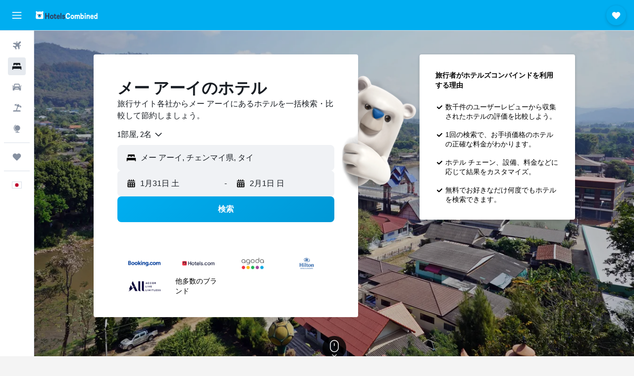

--- FILE ---
content_type: text/html;charset=UTF-8
request_url: https://www.hotelscombined.jp/Place/Mae_Ai.htm
body_size: 91369
content:
<!DOCTYPE html>
<html lang='ja-jp' dir='ltr'>
<head>
<meta name="r9-version" content="R801d"/><meta name="r9-built" content="20260122.060142"/><meta name="r9-rendered" content="Sat, 24 Jan 2026 13:37:41 GMT"/><meta name="r9-build-number" content="21"/><link rel="stylesheet" href="https://content.r9cdn.net/res/combined.css?v=37f1194137336078bd98d778f0efaa61cf7a31a8&amp;cluster=4"/><link rel="stylesheet" href="https://content.r9cdn.net/res/combined.css?v=4313670468a15a9ef41babd73a994c7388c2c1c3&amp;cluster=4"/><meta name="viewport" content="width=device-width, initial-scale=1, minimum-scale=1"/><meta name="format-detection" content="telephone=no"/><link rel="icon" href="/favicon.ico" sizes="any"/><link rel="icon" href="/icon.svg" type="image/svg+xml"/><title>メー アーイのホテル：メー アーイにある19軒の格安ホテルのお得な宿泊プラン</title><meta name="description" content="ホテルズコンバインドでメー アーイのホテル料金を一括比較、最安値が一目でわかる。料金は最大80%オフ。メー アーイにある19軒のホテルの写真と地図、ゲストレビューも掲載。最低価格保証も。"/><link rel="preconnect" href="apis.google.com"/><link rel="dns-prefetch" href="apis.google.com"/><link rel="preconnect" href="www.googletagmanager.com"/><link rel="dns-prefetch" href="www.googletagmanager.com"/><link rel="preconnect" href="www.google-analytics.com"/><link rel="dns-prefetch" href="www.google-analytics.com"/><script type="text/javascript">
var safari13PlusRegex = /Macintosh;.*?Version\/(1[3-9]|[2-9][0-9]+)(\.[0-9]+)* Safari/;
if (
window &&
window.navigator &&
window.navigator.userAgent &&
window.navigator.userAgent.indexOf('Safari') > -1 &&
window.navigator.userAgent.indexOf('Chrome') === -1 &&
safari13PlusRegex.test(window.navigator.userAgent)
) {
if (
'ontouchstart' in window &&
(!('cookieEnabled' in window.navigator) || window.navigator.cookieEnabled)
) {
if (
decodeURIComponent(document.cookie).indexOf('pmov=') < 0 &&
decodeURIComponent(document.cookie).indexOf('oo.tweb=') < 0
) {
var d = new Date();
d.setTime(d.getTime() + 90 * 24 * 60 * 60 * 1000);
document.cookie = 'pmov=tb;path=/;expires=' + d.toUTCString();
}
}
}
</script><meta name="kayak_page" content="hotel,static-city-hotels,city"/><meta name="seop" content="Mae_Ai"/><meta name="seo-cache" content="true"/><script type="text/javascript">
var DynamicContextPromise = (function (handler) {
this.status = 0;
this.value = undefined;
this.thenCallbacks = [];
this.catchCallbacks = [];
this.then = function(fn) {
if (this.status === 0) {
this.thenCallbacks.push(fn);
}
if (this.status === 1) {
fn(this.value);
}
return this;
}.bind(this);
this.catch = function(fn) {
if (this.status === 0) {
this.catchCallbacks.push(fn);
}
if (this.status === 2) {
fn(this.value);
}
return this;
}.bind(this);
var resolve = function(value) {
if (this.status === 0) {
this.status = 1;
this.value = value;
this.thenCallbacks.forEach(function(fn) {
fn(value)
});
}
}.bind(this);
var reject = function(value) {
if (this.status === 0) {
this.status = 2;
this.value = value;
this.catchCallbacks.forEach(function(fn) {
fn(value)
});
}
}.bind(this);
try {
handler(resolve, reject);
} catch (err) {
reject(err);
}
return {
then: this.then,
catch: this.catch,
};
}).bind({})
var ie = (function () {
var undef,
v = 3,
div = document.createElement('div'),
all = div.getElementsByTagName('i');
while (div.innerHTML = '<!--[if gt IE ' + (++v) + ']><i></i><![endif]-->', all[0]);
return v > 4 ? v : undef;
}());
var xhr = ie <= 9 ? new XDomainRequest() : new XMLHttpRequest();
var trackingQueryParams = "";
var getOnlyValidParams = function(paramsList, reservedParamsList) {
var finalParamsList = [];
for (var i = 0; i < paramsList.length; i++) {
if (reservedParamsList.indexOf(paramsList[i].split('=')[0]) == -1) {
finalParamsList.push(paramsList[i]);
}
}
return finalParamsList;
}
var removeUnnecessaryQueryStringChars = function(paramsString) {
if (paramsString.charAt(0) === '?') {
return paramsString.substr(1);
}
return paramsString;
}
var reservedParamsList = ['vertical', 'pageId', 'subPageId', 'originalReferrer', 'seoPlacementId', 'seoLanguage', 'seoCountry', 'tags'];
var paramsString = window.location && window.location.search;
if (paramsString) {
paramsString = removeUnnecessaryQueryStringChars(paramsString);
var finalParamsList = getOnlyValidParams(paramsString.split('&'), reservedParamsList)
trackingQueryParams = finalParamsList.length > 0 ? "&" + finalParamsList.join("&") + "&seo=true" : "";
}
var trackingUrl = '/s/run/fpc/context' +
'?vertical=hotel' +
'&pageId=static-city-hotels' +
'&subPageId=city' +
'&originalReferrer=' + encodeURIComponent(document.referrer) +
'&seoPlacementId=' + encodeURIComponent('Mae_Ai') +
'&tags=' + encodeURIComponent('') +
'&origin=' + encodeURIComponent('') +
'&destination=' + encodeURIComponent('') +
'&isSeoPage=' + encodeURIComponent('true') +
'&domain=' + encodeURIComponent(window.location.host) +
trackingQueryParams;
xhr.open('GET', trackingUrl, true);
xhr.responseType = 'json';
window.R9 = window.R9 || {};
window.R9.unhiddenElements = [];
window.R9.dynamicContextPromise = new DynamicContextPromise(function(resolve, reject) {
xhr.onload = function () {
if (xhr.readyState === xhr.DONE && xhr.status === 200) {
window.R9 = window.R9 || {};
window.R9.globals = window.R9.globals || {};
resolve(xhr.response);
if (xhr.response['formToken']) {
R9.globals.formtoken = xhr.response['formToken'];
}
if (xhr.response['jsonPlacementEnabled'] && xhr.response['jsonGlobalPlacementEnabled']) {
if (xhr.response['placement']) {
R9.globals.placement = xhr.response['placement'];
}
if (xhr.response['affiliate']) {
R9.globals.affiliate = xhr.response['affiliate'];
}
}
if (xhr.response['dsaRemovableFields']) {
var dsaRemovableParamsList = xhr.response['dsaRemovableFields'];
var query = window.location.search.slice(1) || "";
var params = query.split('&');
var needRemoveParams = false;
for (var i = 0; i < dsaRemovableParamsList.length; i++) {
if (query.indexOf(dsaRemovableParamsList[i] + '=') != -1) {
needRemoveParams = true;
break;
}
}
if (needRemoveParams) {
var path = window.location.pathname;
var finalQuery = [];
for (var i = 0; i < params.length; i++) {
if (dsaRemovableParamsList.indexOf(params[i].split('=')[0]) == -1) {
finalQuery.push(params[i]);
}
}
if (window.history.replaceState) {
window.history.replaceState({}, document.title, path + (finalQuery.length > 0 ? '?' + finalQuery.join('&') : ''));
}
}
if(xhr.response['cachedCookieConsentEnabled']) {
var unhideElement = (elementId) => {
var elementToUnhide = document.querySelector(elementId);
if (elementToUnhide) {
window.R9.unhiddenElements = window.R9.unhiddenElements || [];
window.R9.unhiddenElements.push(elementId.replace('#', ''));
elementToUnhide.removeAttribute('hidden');
elementToUnhide.dispatchEvent(new Event('initialStaticHideRemove'));
}
}
var unhideCookieConsent = () => {
if (xhr.response['showSharedIabTcfDialog']) {
unhideElement('#iab-tcf-dialog');
}
if (xhr.response['showDataTransferDisclaimerDialog']) {
unhideElement('#shared-data-transfer-disclaimer-dialog');
}
if (xhr.response['showTwoPartyConsentDialog']) {
unhideElement('#shared-two-part-consent-dialog');
}
}
if (document.readyState === "loading") {
document.addEventListener("DOMContentLoaded", unhideCookieConsent);
} else {
unhideCookieConsent();
}
}
}
} else {
reject(xhr.response);
}
};
})
xhr.send('');
</script><link rel="canonical" href="https://www.hotelscombined.jp/Place/Mae_Ai.htm"/><link rel="alternate" hrefLang="ar" href="https://ar.hotelscombined.com/Place/Mae_Ai.htm"/><link rel="alternate" hrefLang="es-ES" href="https://www.hotelscombined.es/Place/Mae_Ai.htm"/><link rel="alternate" hrefLang="ca-ES" href="https://www.hotelscombined.cat/Place/Mae_Ai.htm"/><link rel="alternate" hrefLang="da-DK" href="https://www.hotelscombined.dk/Place/Mae_Ai.htm"/><link rel="alternate" hrefLang="de-DE" href="https://www.hotelscombined.de/Place/Mae_Ai.htm"/><link rel="alternate" hrefLang="en" href="https://www.hotelscombined.com/Place/Mae_Ai.htm"/><link rel="alternate" hrefLang="en-AE" href="https://www.hotelscombined.ae/Place/Mae_Ai.htm"/><link rel="alternate" hrefLang="en-AU" href="https://www.hotelscombined.com.au/Place/Mae_Ai.htm"/><link rel="alternate" hrefLang="en-CA" href="https://www.hotelscombined.ca/Place/Mae_Ai.htm"/><link rel="alternate" hrefLang="en-GB" href="https://www.hotelscombined.co.uk/Place/Mae_Ai.htm"/><link rel="alternate" hrefLang="en-IE" href="https://www.hotelscombined.ie/Place/Mae_Ai.htm"/><link rel="alternate" hrefLang="en-IN" href="https://www.hotelscombined.in/Place/Mae_Ai.htm"/><link rel="alternate" hrefLang="en-NZ" href="https://www.hotelscombined.co.nz/Place/Mae_Ai.htm"/><link rel="alternate" hrefLang="en-SG" href="https://www.hotelscombined.com.sg/Place/Mae_Ai.htm"/><link rel="alternate" hrefLang="fr-FR" href="https://www.hotelscombined.fr/Place/Mae_Ai.htm"/><link rel="alternate" hrefLang="he-IL" href="https://www.hotelscombined.co.il/Place/Mae_Ai.htm"/><link rel="alternate" hrefLang="it-IT" href="https://www.hotelscombined.it/Place/Mae_Ai.htm"/><link rel="alternate" hrefLang="ja-JP" href="https://www.hotelscombined.jp/Place/Mae_Ai.htm"/><link rel="alternate" hrefLang="ko-KR" href="https://www.hotelscombined.co.kr/Place/Mae_Ai.htm"/><link rel="alternate" hrefLang="ms-MY" href="https://www.hotelscombined.my/Place/Mae_Ai.htm"/><link rel="alternate" hrefLang="no-NO" href="https://www.hotelscombined.no/Place/Mae_Ai.htm"/><link rel="alternate" hrefLang="sv-SE" href="https://www.hotelscombined.se/Place/Mae_Ai.htm"/><link rel="alternate" hrefLang="th-TH" href="https://www.hotelscombined.co.th/Place/Mae_Ai.htm"/><link rel="alternate" hrefLang="zh-TW" href="https://www.hotelscombined.com.tw/Place/Mae_Ai.htm"/><link rel="alternate" hrefLang="zh-HK" href="https://www.hotelscombined.hk/Place/Mae_Ai.htm"/><meta property="og:image" content="https://content.r9cdn.net/rimg/dimg/1f/7a/ffc62378-city-66962-172e48e460b.jpg?width=1200&amp;height=630&amp;xhint=3620&amp;yhint=2386&amp;crop=true&amp;watermarkposition=lowerright"/><meta property="og:image:width" content="1200"/><meta property="og:image:height" content="630"/><meta property="og:title" content="メー アーイのホテル：メー アーイにある19軒の格安ホテルのお得な宿泊プラン"/><meta property="og:type" content="website"/><meta property="og:description" content="ホテルズコンバインドでメー アーイのホテル料金を一括比較、最安値が一目でわかる。料金は最大80%オフ。メー アーイにある19軒のホテルの写真と地図、ゲストレビューも掲載。最低価格保証も。"/><meta property="og:url" content="https://www.hotelscombined.jp/Place/Mae_Ai.htm"/><meta property="og:site_name" content="ホテルズコンバインド"/><meta property="fb:pages" content="117913258224288"/><meta property="twitter:title" content="メー アーイのホテル：メー アーイにある19軒の格安ホテルのお得な宿泊プラン"/><meta name="twitter:description" content="ホテルズコンバインドでメー アーイのホテル料金を一括比較、最安値が一目でわかる。料金は最大80%オフ。メー アーイにある19軒のホテルの写真と地図、ゲストレビューも掲載。最低価格保証も。"/><meta name="twitter:image:src" content="https://content.r9cdn.net/rimg/dimg/1f/7a/ffc62378-city-66962-172e48e460b.jpg?width=440&amp;height=220&amp;xhint=3620&amp;yhint=2386&amp;crop=true&amp;watermarkposition=lowerright"/><meta name="twitter:card" content="summary_large_image"/><meta name="twitter:site" content="@hotelscombined"/><meta name="twitter:creator" content="@hotelscombined"/><meta name="robots" content="index,follow"/><link rel="apple-touch-icon" href="/apple-touch-icon.png"/><link rel="apple-touch-icon" sizes="60x60" href="/apple-touch-icon-60x60.png"/><link rel="apple-touch-icon" sizes="76x76" href="/apple-touch-icon-76x76.png"/><link rel="apple-touch-icon" sizes="120x120" href="/apple-touch-icon-120x120.png"/><link rel="apple-touch-icon" sizes="152x152" href="/apple-touch-icon-152x152.png"/><link rel="apple-touch-icon" sizes="167x167" href="/apple-touch-icon-167x167.png"/><link rel="apple-touch-icon" sizes="180x180" href="/apple-touch-icon-180x180.png"/><script type="application/ld+json">{"@context":"https://schema.org","@type":"Website","name":"ホテルズコンバインド","url":"https://www.hotelscombined.jp"}</script><script type="application/ld+json">{"@context":"http://schema.org","@type":"Organization","name":"ホテルズコンバインド","url":"https://www.hotelscombined.jp/Place/Mae_Ai.htm","sameAs":["https://www.facebook.com/HotelsCombined/","https://www.youtube.com/hotelscombined","https://www.instagram.com/hotelscombined/"]}</script><script type="application/ld+json">{"@context":"http://schema.org","@type":"BreadcrumbList","itemListElement":[{"@type":"ListItem","position":"1","item":{"@id":"/","name":"ホーム"}},{"@type":"ListItem","position":"2","item":{"@id":"/Place/Thailand.htm","name":"タイ"}},{"@type":"ListItem","position":"3","item":{"@id":"/Place/Northern_Thailand.htm","name":"タイ北部"}},{"@type":"ListItem","position":"4","item":{"@id":"/Place/Chiang_Mai_Province.htm","name":"チェンマイ県"}},{"@type":"ListItem","position":"5","item":{"@id":"","name":"メー アーイ"}}]}</script><script type="application/ld+json">{"@context":"http://schema.org","@type":"FAQPage","mainEntity":[{"@type":"Question","name":"メー アーイで最も人気のホテルはどこですか？","acceptedAnswer":{"@type":"Answer","text":"Saranya River Houseはメー アーイでの宿泊に人気のホテルで、レビュー260件で8.9の評価を受けています。HotelsCombinedユーザーの最新フィードバックによると、（レビュー件、評価）および（レビュー件、評価）もメー アーイでの宿泊に人気の高いホテルです。"}},{"@type":"Question","name":"チェンマイ県を訪れる際に滞在できる他の都市はどこですか？","acceptedAnswer":{"@type":"Answer","text":"チェンマイ県 に行く際、旅行者は通常、メー アーイ​に加えてチェンマイも訪れます。 チェンダオ​も人気のある訪問都市です。"}},{"@type":"Question","name":"メー アーイにホテルは何軒ありますか？","acceptedAnswer":{"@type":"Answer","text":"チェンマイ県に6,273​軒の宿泊施設あるのと比較して、メー アーイ​には合計19​軒のホテルの選択肢があります。"}}]}</script><script type="application/ld+json">{"@context":"http://schema.org","@type":"Service","broker":{"@type":"Organization","name":"ホテルズコンバインド"},"url":"https://www.hotelscombined.jp/Place/Mae_Ai.htm","serviceType":"メー アーイのホテル","offers":{"@type":"AggregateOffer","lowPrice":"¥2,365","priceCurrency":"JPY"}}</script><script type="application/ld+json">{"@context":"http://schema.org","@type":"Hotel","name":"Saranya River House","url":"https://www.hotelscombined.jpundefined","description":"Saranya River Houseはメー アーイに位置し、有名な観光名所もすぐそばのロケーションです。 このホテルでは、無料のWi-Fi接続や屋外プール、 自転車レンタルなどの設備や施設をご利用いただけます。","starRating":"3","telephone":"+66 898 517 072","alternateName":["Saranya River House メー アーイ","Saranya River House メー アーイ, チェンマイ県"],"address":{"@type":"PostalAddress","streetAddress":"232 Moo.3 Thaton, Mae Ai","addressLocality":"メー アーイ","postalCode":"50280","addressRegion":"チェンマイ県","addressCountry":"タイ"},"priceRange":"¥5,992","image":"/rimg/himg/37/88/3e/ostrovok-2214551-49e385-850417.jpg?width=200&height=200&crop=true","photo":[{"@type":"ImageObject","contentUrl":"/himg/37/88/3e/ostrovok-2214551-49e385-850417.jpg","description":"Saranya River House"},{"@type":"ImageObject","contentUrl":"/himg/e7/91/fb/ostrovok-2214551-e4dd58-375361.jpg","description":"Saranya River House"},{"@type":"ImageObject","contentUrl":"/himg/ff/18/16/ostrovok-2214551-909fa2-347351.jpg","description":"Saranya River House"},{"@type":"ImageObject","contentUrl":"/himg/68/17/fa/ostrovok-2214551-86e118-334397.jpg","description":"Saranya River House"},{"@type":"ImageObject","contentUrl":"/himg/1d/0d/8b/ostrovok-2214551-d88cda-252392.jpg","description":"Saranya River House"},{"@type":"ImageObject","contentUrl":"/himg/0c/51/12/ostrovok-2214551-4637c4-388097.jpg","description":"Saranya River House"},{"@type":"ImageObject","contentUrl":"/himg/2e/1b/7e/ostrovok-2214551-f0ef17-048637.jpg","description":"Saranya River House"},{"@type":"ImageObject","contentUrl":"/himg/40/70/a0/ostrovok-2214551-8386e7-320514.jpg","description":"Saranya River House"},{"@type":"ImageObject","contentUrl":"/himg/f4/fe/83/ostrovok-2214551-6f704f-301844.jpg","description":"Saranya River House"}],"aggregateRating":{"@type":"AggregateRating","bestRating":"10","ratingValue":"8.9","ratingCount":"259"},"amenityFeature":["outpool","restaurant","bar","wififree","tea_coffee_maker","coffee_machine","parkingfree","bizcenter","flat_screen_tv","tv"]}</script><script type="application/ld+json">{"@context":"http://schema.org","@type":"Hotel","name":"古い木の家","url":"https://www.hotelscombined.jpundefined","description":"Old Tree's Houseはメー アーイに位置し、有名な観光名所もすぐそばのロケーションです。 このホテルでは、無料のWi-Fi接続や屋外プール、 ミーティングルームなどの設備や施設をご利用いただけます。","starRating":"2","telephone":"+66 858 671 348","alternateName":["古い木の家 メー アーイ","古い木の家 メー アーイ, チェンマイ県"],"address":{"@type":"PostalAddress","streetAddress":"323 Moo 14 Tha Ton","addressLocality":"メー アーイ","postalCode":"50280","addressRegion":"チェンマイ県","addressCountry":"タイ"},"priceRange":"¥5,834","image":"/rimg/himg/11/bc/89/expedia_group-2773176-125880221-701265.jpg?width=200&height=200&crop=true","photo":[{"@type":"ImageObject","contentUrl":"/himg/11/bc/89/expedia_group-2773176-125880221-701265.jpg","description":"古い木の家"},{"@type":"ImageObject","contentUrl":"/himg/68/fe/d5/expedia_group-2773176-123761892-650132.jpg","description":"古い木の家"},{"@type":"ImageObject","contentUrl":"/himg/90/c1/48/expedia_group-2773176-106518507-691572.jpg","description":"古い木の家"},{"@type":"ImageObject","contentUrl":"/himg/c0/5a/63/expedia_group-2773176-161752071-757507.jpg","description":"古い木の家"},{"@type":"ImageObject","contentUrl":"/himg/ba/0a/5d/expedia_group-2773176-211424982-684993.jpg","description":"古い木の家"},{"@type":"ImageObject","contentUrl":"/himg/1d/ba/d2/expedia_group-2773176-200740248-142203.jpg","description":"古い木の家"},{"@type":"ImageObject","contentUrl":"/himg/2e/60/96/expedia_group-2773176-249879950-763385.jpg","description":"古い木の家"},{"@type":"ImageObject","contentUrl":"/himg/5d/4a/a8/expedia_group-2773176-262159486-718198.jpg","description":"古い木の家"},{"@type":"ImageObject","contentUrl":"/himg/82/f7/37/expedia_group-2773176-245471664-763299.jpg","description":"古い木の家"},{"@type":"ImageObject","contentUrl":"/himg/f9/c4/87/expedia_group-2773176-132111867-746432.jpg","description":"古い木の家"},{"@type":"ImageObject","contentUrl":"/himg/9c/06/bf/expedia_group-2773176-30242475-684346.jpg","description":"古い木の家"},{"@type":"ImageObject","contentUrl":"/himg/f7/38/5f/expedia_group-2773176-18100080-706918.jpg","description":"古い木の家"},{"@type":"ImageObject","contentUrl":"/himg/b4/8d/ce/expedia_group-2773176-130516984-740627.jpg","description":"古い木の家"},{"@type":"ImageObject","contentUrl":"/himg/f2/01/32/expedia_group-2773176-779138-706203.jpg","description":"古い木の家"},{"@type":"ImageObject","contentUrl":"/himg/27/38/12/expedia_group-2773176-4d7335-798398.jpg","description":"古い木の家"},{"@type":"ImageObject","contentUrl":"/himg/44/7a/ef/expedia_group-2773176-62368444-697890.jpg","description":"古い木の家"},{"@type":"ImageObject","contentUrl":"/himg/d1/0c/be/expedia_group-2773176-120594692-751978.jpg","description":"古い木の家"},{"@type":"ImageObject","contentUrl":"/himg/a1/79/fe/expedia_group-2773176-164431357-661406.jpg","description":"古い木の家"},{"@type":"ImageObject","contentUrl":"/himg/e0/a4/5b/expedia_group-2773176-205820144-168538.jpg","description":"古い木の家"},{"@type":"ImageObject","contentUrl":"/himg/b6/ec/96/expedia_group-2773176-216291334-667168.jpg","description":"古い木の家"},{"@type":"ImageObject","contentUrl":"/himg/cd/fb/57/expedia_group-2773176-17736954-769006.jpg","description":"古い木の家"},{"@type":"ImageObject","contentUrl":"/himg/17/ed/1d/expedia_group-2773176-226780909-655891.jpg","description":"古い木の家"},{"@type":"ImageObject","contentUrl":"/himg/be/af/e0/expedia_group-2773176-156171135-734925.jpg","description":"古い木の家"},{"@type":"ImageObject","contentUrl":"/himg/8d/be/01/expedia_group-2773176-514054-729296.jpg","description":"古い木の家"}],"aggregateRating":{"@type":"AggregateRating","bestRating":"10","ratingValue":"7.7","ratingCount":"214"},"amenityFeature":["outpool","restaurant","wififree","parkingfree","wifi_available_in_all_areas","tv","free_toiletries","airportshuttle","meetingfacilities","inet"]}</script><script type="application/ld+json">{"@context":"http://schema.org","@type":"Hotel","name":"アリーヤ プリー リゾート","url":"https://www.hotelscombined.jp/Hotel/Areeya_Phuree_Resort_Thaton.htm","description":"メー アーイにある快適なリゾートホテルで、プールとプライベートビーチに加えて、無料の無線インターネットアクセスも備わっています。 また、エクスプレス・チェックイン/チェックアウト、 ツアーデスクと自転車レンタルなどの設備や施設も備えています。","starRating":"0","telephone":"+66 924 616 547","alternateName":["アリーヤ プリー リゾート メー アーイ","アリーヤ プリー リゾート メー アーイ, チェンマイ県"],"address":{"@type":"PostalAddress","streetAddress":"84 Moo 3, Thaton, Mae Ai, Chaingmai","addressLocality":"メー アーイ","postalCode":"50280","addressRegion":"チェンマイ県","addressCountry":"タイ"},"priceRange":"¥1,892","image":"/rimg/himg/cb/2e/96/expediav2-433952-385c69-181940.jpg?width=200&height=200&crop=true","photo":[{"@type":"ImageObject","contentUrl":"/himg/cb/2e/96/expediav2-433952-385c69-181940.jpg","description":"アリーヤ プリー リゾート"},{"@type":"ImageObject","contentUrl":"/himg/43/23/52/expedia_group-433952-2e60e416-329067.jpg","description":"アリーヤ プリー リゾート"},{"@type":"ImageObject","contentUrl":"/himg/b2/a3/52/expedia_group-433952-164948531-864635.jpg","description":"アリーヤ プリー リゾート"},{"@type":"ImageObject","contentUrl":"/himg/fd/4f/39/expedia_group-433952-2181eb-788492.jpg","description":"アリーヤ プリー リゾート"},{"@type":"ImageObject","contentUrl":"/himg/de/16/a8/expedia_group-433952-55cbdf-714978.jpg","description":"アリーヤ プリー リゾート"},{"@type":"ImageObject","contentUrl":"/himg/26/6d/59/expedia_group-433952-54a582-785515.jpg","description":"アリーヤ プリー リゾート"},{"@type":"ImageObject","contentUrl":"/himg/6f/fa/3f/expediav2-433952-b20ffe-098999.jpg","description":"アリーヤ プリー リゾート"},{"@type":"ImageObject","contentUrl":"/himg/2b/20/8a/expedia_group-433952-788698ae-396250.jpg","description":"アリーヤ プリー リゾート"},{"@type":"ImageObject","contentUrl":"/himg/3d/f2/ba/expedia_group-433952-237676909-602022.jpg","description":"アリーヤ プリー リゾート"},{"@type":"ImageObject","contentUrl":"/himg/25/d4/6c/expediav2-433952-71ccfe-214204.jpg","description":"アリーヤ プリー リゾート"},{"@type":"ImageObject","contentUrl":"/himg/34/26/29/expedia_group-433952-b28c26-758032.jpg","description":"アリーヤ プリー リゾート"},{"@type":"ImageObject","contentUrl":"/himg/c0/58/22/expedia_group-433952-9d1c11-747809.jpg","description":"アリーヤ プリー リゾート"},{"@type":"ImageObject","contentUrl":"/himg/cb/d9/61/expedia_group-433952-eb8a1d-802108.jpg","description":"アリーヤ プリー リゾート"},{"@type":"ImageObject","contentUrl":"/himg/72/18/eb/expedia_group-433952-0b952b10-295122.jpg","description":"アリーヤ プリー リゾート"},{"@type":"ImageObject","contentUrl":"/himg/26/03/91/expedia_group-433952-05628a73-277638.jpg","description":"アリーヤ プリー リゾート"},{"@type":"ImageObject","contentUrl":"/himg/7b/3d/4a/expediav2-433952-82db05-862105.jpg","description":"アリーヤ プリー リゾート"},{"@type":"ImageObject","contentUrl":"/himg/6e/21/e7/expedia_group-433952-c56763-845559.jpg","description":"アリーヤ プリー リゾート"},{"@type":"ImageObject","contentUrl":"/himg/f5/2c/fa/expedia_group-433952-5a6fcdf9-363007.jpg","description":"アリーヤ プリー リゾート"},{"@type":"ImageObject","contentUrl":"/himg/54/c1/ab/expedia_group-433952-3e142898-340157.jpg","description":"アリーヤ プリー リゾート"},{"@type":"ImageObject","contentUrl":"/himg/fd/04/af/expediav2-433952-395348-109935.jpg","description":"アリーヤ プリー リゾート"},{"@type":"ImageObject","contentUrl":"/himg/67/bc/a0/expedia_group-433952-170977922-675525.jpg","description":"アリーヤ プリー リゾート"},{"@type":"ImageObject","contentUrl":"/himg/3c/66/ef/expediav2-433952-7e6b4a-896024.jpg","description":"アリーヤ プリー リゾート"},{"@type":"ImageObject","contentUrl":"/himg/3f/d9/8e/expedia_group-433952-203626877-595532.jpg","description":"アリーヤ プリー リゾート"},{"@type":"ImageObject","contentUrl":"/himg/3c/ee/7e/expedia_group-433952-734fbb7a-374311.jpg","description":"アリーヤ プリー リゾート"},{"@type":"ImageObject","contentUrl":"/himg/ce/c8/08/expedia_group-433952-94ec5d-776526.jpg","description":"アリーヤ プリー リゾート"},{"@type":"ImageObject","contentUrl":"/himg/7f/0f/7c/expedia_group-433952-a968fc-767562.jpg","description":"アリーヤ プリー リゾート"}],"aggregateRating":{"@type":"AggregateRating","bestRating":"10","ratingValue":"6.5","ratingCount":"270"},"amenityFeature":["privatebeach","outpool","fitnesscenter","restaurant","bar","roomservice","bikes","outdoor_fireplace","wififree","tea_coffee_maker"]}</script><script type="application/ld+json">{"@context":"http://schema.org","@type":"Hotel","name":"ヨガ アート ホーム","url":"https://www.hotelscombined.jpundefined","description":"Yoga Art Homeはメー アーイにある3つ星ホテルです。 滞在中、無料でワイヤレスインターネット接続が利用できます。 ","starRating":"3","telephone":"+66 932 615 558","alternateName":["ヨガ アート ホーム メー アーイ","ヨガ アート ホーム メー アーイ, チェンマイ県"],"address":{"@type":"PostalAddress","streetAddress":"84 Moo 3, Thaton","addressLocality":"メー アーイ","postalCode":"50280","addressRegion":"チェンマイ県","addressCountry":"タイ"},"priceRange":"¥2,365","image":"/rimg/himg/69/8a/17/expedia_group-3933449-6babf4fc-862514.jpg?width=200&height=200&crop=true","photo":[{"@type":"ImageObject","contentUrl":"/himg/69/8a/17/expedia_group-3933449-6babf4fc-862514.jpg","description":"ヨガ アート ホーム"},{"@type":"ImageObject","contentUrl":"/himg/68/28/f2/expediav2-3933449-956a38-978241.jpg","description":"ヨガ アート ホーム"},{"@type":"ImageObject","contentUrl":"/himg/c3/b2/f6/expedia_group-3933449-596727c4-840079.jpg","description":"ヨガ アート ホーム"},{"@type":"ImageObject","contentUrl":"/himg/55/c5/72/expedia_group-3933449-12878789-736401.jpg","description":"ヨガ アート ホーム"},{"@type":"ImageObject","contentUrl":"/himg/c8/1d/45/expedia_group-3933449-221933550-163932.jpg","description":"ヨガ アート ホーム"},{"@type":"ImageObject","contentUrl":"/himg/28/4d/c6/expedia_group-3933449-703eccc7-689093.jpg","description":"ヨガ アート ホーム"},{"@type":"ImageObject","contentUrl":"/himg/42/6d/6b/expediav2-3933449-dd7204-066288.jpg","description":"ヨガ アート ホーム"},{"@type":"ImageObject","contentUrl":"/himg/34/14/1c/expedia_group-3933449-195134421-118469.jpg","description":"ヨガ アート ホーム"},{"@type":"ImageObject","contentUrl":"/himg/c8/54/d7/expedia_group-3933449-143508032-072130.jpg","description":"ヨガ アート ホーム"},{"@type":"ImageObject","contentUrl":"/himg/70/2d/0b/expediav2-3933449-275351-732620.jpg","description":"ヨガ アート ホーム"},{"@type":"ImageObject","contentUrl":"/himg/c7/12/a1/expediav2-3933449-f2c018-850015.jpg","description":"ヨガ アート ホーム"},{"@type":"ImageObject","contentUrl":"/himg/fa/e3/11/expediav2-3933449-1fa990-051372.jpg","description":"ヨガ アート ホーム"},{"@type":"ImageObject","contentUrl":"/himg/64/6b/fc/expedia_group-3933449-e1e14ff8-711005.jpg","description":"ヨガ アート ホーム"},{"@type":"ImageObject","contentUrl":"/himg/d1/c4/ee/expediav2-3933449-db0ec3-443536.jpg","description":"ヨガ アート ホーム"},{"@type":"ImageObject","contentUrl":"/himg/eb/4c/b4/expedia_group-3933449-f4907cab-721118.jpg","description":"ヨガ アート ホーム"},{"@type":"ImageObject","contentUrl":"/himg/31/fa/ea/expedia_group-3933449-17b1d950-747868.jpg","description":"ヨガ アート ホーム"},{"@type":"ImageObject","contentUrl":"/himg/fa/ec/e9/expedia_group-3933449-25278004-095999.jpg","description":"ヨガ アート ホーム"},{"@type":"ImageObject","contentUrl":"/himg/10/83/0a/expedia_group-3933449-723ab1be-885686.jpg","description":"ヨガ アート ホーム"},{"@type":"ImageObject","contentUrl":"/himg/14/e0/33/expedia_group-3933449-19685f3e-759724.jpg","description":"ヨガ アート ホーム"},{"@type":"ImageObject","contentUrl":"/himg/10/8a/df/expedia_group-3933449-254435400-141764.jpg","description":"ヨガ アート ホーム"},{"@type":"ImageObject","contentUrl":"/himg/ec/89/73/expedia_group-3933449-26685525-308915.jpg","description":"ヨガ アート ホーム"},{"@type":"ImageObject","contentUrl":"/himg/46/d5/9e/expedia_group-3933449-180277113-322189.jpg","description":"ヨガ アート ホーム"},{"@type":"ImageObject","contentUrl":"/himg/01/a5/db/expediav2-3933449-773c43-822517.jpg","description":"ヨガ アート ホーム"},{"@type":"ImageObject","contentUrl":"/himg/26/86/97/expedia_group-3933449-1af3a474-782750.jpg","description":"ヨガ アート ホーム"},{"@type":"ImageObject","contentUrl":"/himg/9c/e4/11/expediav2-3933449-7bfb8c-425604.jpg","description":"ヨガ アート ホーム"},{"@type":"ImageObject","contentUrl":"/himg/e0/f0/66/expedia_group-3933449-c1d950c9-645819.jpg","description":"ヨガ アート ホーム"}],"aggregateRating":{"@type":"AggregateRating","bestRating":"10","ratingValue":"8.8","ratingCount":"1"},"amenityFeature":["fitnesscenter","bar","wififree","bizcenter","free_toiletries","ac","kitchen","grill","garden","desk"]}</script><script type="application/ld+json">{"@context":"https://schema.org","@type":"TouristDestination","name":"メー アーイ"}</script><meta name="kayak_content_type" content="66962,standard"/><meta name="cfcms-destination-code" content="66962"/>
</head>
<body class='bd-default bd-hc react react-st ja_JP '><div id='root'><div class="c--AO"><nav class="mZv3" aria-label="キーボードのクイックリンクです"><a href="#main">主要コンテンツへ戻ります</a></nav><div data-testid="page-top-anchor" aria-live="polite" aria-atomic="true" tabindex="-1" style="position:absolute;width:1px;height:1px;margin:-1px;padding:0;overflow:hidden;clip-path:inset(50%);white-space:nowrap;border:0"></div><header class="mc6t mc6t-mod-sticky-always" style="height:62px;top:0px"><div class="mc6t-wrapper"><div><div class="mc6t-banner mc6t-mod-sticky-non-mobile"></div></div><div class="mc6t-main-content mc6t-mod-bordered" style="height:62px"><div class="common-layout-react-HeaderV2 V_0p V_0p-mod-branded V_0p-mod-side-nav-ux-v2"><div class="wRhj wRhj-mod-justify-start wRhj-mod-grow"><div class="mc6t-nav-button mc6t-mod-hide-empty"><div role="button" tabindex="0" class="ZGw- ZGw--mod-size-medium ZGw--mod-variant-default" aria-label="メインナビゲーションを開く"><svg viewBox="0 0 200 200" width="20" height="20" xmlns="http://www.w3.org/2000/svg" role="presentation"><path d="M191.67 50H8.33V33.33h183.33V50zm0 100H8.33v16.67h183.33V150zm0-58.33H8.33v16.67h183.33V91.67z"/></svg></div></div><div class="mc6t-logo mc6t-mod-hide-empty"><div class="gPDR gPDR-mod-focus-keyboard gPDR-ホテルズコンバインド gPDR-non-compact gPDR-main-logo-mobile gPDR-inverted-logo gPDR-mod-reduced-size"><a class="gPDR-main-logo-link" href="/" itemProp="https://schema.org/logo" aria-label="ホテルズコンバインド​のホームページに移動"><div class="gPDR-main-logo gPDR-inverted-logo" style="animation-duration:2000ms"><span style="transform:translate3d(0,0,0);vertical-align:middle;-webkit-font-smoothing:antialiased;-moz-osx-font-smoothing:grayscale;width:auto;height:auto" class="gPDR-logo-image"><svg width="100%" height="100%" viewBox="0 0 190 24" xmlns="http://www.w3.org/2000/svg" role="presentation" style="width:inherit;height:inherit;line-height:inherit;color:inherit"><g fill="none"><path fill="#2C4162" d="M29.207 23.715V5.735h3.533v7.282h5.574V5.736h3.533v17.939h-3.533v-7.363H32.74v7.363h-3.533zm14.681-5.939c0-3.58 1.885-6.752 5.536-6.752 3.65 0 5.535 3.173 5.535 6.752 0 3.336-1.688 6.183-5.535 6.183-3.848 0-5.536-2.847-5.536-6.183zm3.259-.04c0 2.237.706 3.132 2.277 3.132 1.57 0 2.276-.854 2.276-3.092 0-2.156-.588-3.58-2.276-3.58-1.688-.04-2.277 1.384-2.277 3.54zm9.735-3.58h-1.57v-2.888h1.57v-2.97h3.023v2.97h3.258v2.888h-3.258v4.515c0 1.993.078 2.36.667 2.36.393 0 .51-.204.51-.651 0-.244-.078-.448-.078-.448h2.238s.157.448.157 1.099c0 2.033-1.374 2.928-3.062 2.928-2.356 0-3.494-1.26-3.494-4.108v-5.695h.04zm14.525 5.858c0-.204-.04-.367-.04-.367h2.513s.196.407.196 1.058c0 2.36-2.316 3.295-4.2 3.295-3.808 0-5.653-2.644-5.653-6.224 0-3.539 1.688-6.712 5.457-6.712 2.826 0 4.593 2.034 4.593 4.76a9.467 9.467 0 01-.354 2.522h-6.712c.039 1.87.903 2.888 2.63 2.888 1.256-.04 1.57-.732 1.57-1.22zm-4.083-4.068h4.083c.118-.773-.157-2.115-1.924-2.115-1.727 0-2.159 1.464-2.159 2.115zm8.755 7.769V5.776h3.1v17.94h-3.1zm4.946-3.254c0-.773.314-1.342.314-1.342h2.826s-.157.325-.157.813c0 .854.707 1.261 1.767 1.261 1.02 0 1.649-.407 1.649-1.057 0-.855-.786-1.14-2.12-1.505-1.885-.489-4.044-.936-4.044-3.702 0-2.522 1.806-3.865 4.397-3.865 2.238 0 4.318 1.099 4.318 3.336 0 .65-.196 1.18-.196 1.18h-2.827s.118-.326.118-.651c0-.692-.589-1.098-1.374-1.098-1.099 0-1.57.488-1.57 1.016 0 .651.707.977 2.08 1.302 1.885.448 4.123.976 4.123 3.824 0 2.685-1.806 4.027-4.633 4.027-2.944-.04-4.671-1.464-4.671-3.539z"/><path d="M91.899 15.254c0-5.207 2.826-9.478 7.615-9.478 3.77 0 5.653 2.238 5.653 4.882 0 1.098-.235 1.749-.235 1.749h-2.984s.079-.285.079-.936c0-1.302-.785-2.278-2.552-2.278-2.787 0-4.082 2.482-4.082 6.02 0 2.889.981 5.33 4.004 5.33 1.334 0 2.59-.692 2.59-2.645 0-.366-.078-.691-.078-.691h3.023s.196.57.196 1.383c0 3.824-3.023 5.37-5.888 5.37-5.535 0-7.341-3.987-7.341-8.706zm15.153 2.522c0-3.58 1.884-6.752 5.535-6.752 3.65 0 5.535 3.173 5.535 6.752 0 3.336-1.688 6.183-5.535 6.183-3.847 0-5.535-2.847-5.535-6.183zm3.258-.04c0 2.237.707 3.132 2.277 3.132 1.57 0 2.277-.854 2.277-3.092 0-2.156-.59-3.58-2.277-3.58-1.688-.04-2.277 1.384-2.277 3.54zm18.097-5.004c.628-.935 1.649-1.708 3.023-1.708 2.63 0 4.122 1.952 4.122 4.881v7.81l-3.102-.04v-7.2c0-1.587-.55-2.32-1.57-2.32s-1.57.937-1.57 2.279v7.281h-3.101v-7.24c0-1.587-.55-2.32-1.65-2.32-1.059 0-1.609.937-1.609 2.157v7.403h-3.1V11.268h2.983v1.18h.039c.314-.489 1.217-1.424 2.67-1.424 1.413 0 2.394.773 2.865 1.708zm9.186-6.996h3.101v6.345h.04c.588-.61 1.53-1.057 2.63-1.057 3.376 0 4.907 3.01 4.907 6.549 0 3.458-1.57 6.386-4.947 6.386-1.177 0-2.198-.61-2.748-1.342h-.039v1.098h-2.983V5.735h.039zm3.14 12c0 1.586.55 3.172 2.277 3.172 1.531 0 2.277-1.505 2.277-3.091 0-1.953-.51-3.661-2.277-3.661-1.688-.04-2.277 1.79-2.277 3.58zm11.267-12c1.1 0 1.963.895 1.963 2.033 0 1.14-.864 2.034-1.963 2.034-1.1 0-1.963-.895-1.963-2.034.04-1.098.903-2.033 1.963-2.033zm-1.531 5.532h3.101v12.447h-3.101zm8.951 12.447h-3.102V11.268h3.101v1.22h.04c.51-.691 1.334-1.464 2.944-1.464 2.277 0 3.808 1.952 3.808 4.434v8.217h-3.18V16.27c0-1.342-.628-2.156-1.688-2.156-.903 0-1.963.407-1.963 2.563v7.037h.04zm15.466-3.701c0-.204-.039-.367-.039-.367h2.513s.196.407.196 1.058c0 2.36-2.316 3.295-4.2 3.295-3.808 0-5.654-2.644-5.654-6.224 0-3.539 1.688-6.712 5.457-6.712 2.787 0 4.593 2.034 4.593 4.76 0 1.383-.353 2.522-.353 2.522h-6.713c.04 1.87.903 2.888 2.63 2.888 1.256-.04 1.57-.732 1.57-1.22zm-4.082-4.068h4.082c.118-.773-.157-2.115-1.923-2.115-1.727 0-2.16 1.464-2.16 2.115zm18.843 7.769h-2.866v-1.057h-.04c-.47.61-1.57 1.301-2.865 1.301-2.277 0-4.71-1.912-4.71-6.508 0-3.824 2.001-6.427 4.553-6.427 1.335 0 2.238.447 2.787 1.057h.04V5.776h3.1v17.94zm-7.577-5.98c0 2.238 1.139 3.133 2.395 3.133s2.237-1.099 2.237-3.092c0-2.4-.902-3.62-2.237-3.62-1.492 0-2.395 1.22-2.395 3.58zm-158.399.489c0-3.905-.55-9.438-1.216-12.448-.275-1.22-.825-2.115-1.728-2.766A4.641 4.641 0 0019 2.156c-.04 0-.079-.04-.118-.04-2.355-.774-4.553-1.14-6.83-1.1-2.277-.04-4.476.286-6.83 1.1-.04 0-.08.04-.119.04a6.285 6.285 0 00-1.727.854c-.903.651-1.452 1.546-1.727 2.766C.98 8.786.432 14.32.432 18.224c0 1.017.04 1.912.118 2.644.078.813.235 1.424.47 1.668.354.447.904 1.18 3.18 1.18h15.703c2.277 0 2.787-.733 3.18-1.18.235-.244.353-.855.47-1.668.118-.732.158-1.627.118-2.644z" fill="#FFF"/><path d="M3.023 5.573c-1.492 0-2.67-1.261-2.67-2.766C.353 1.26 1.57.04 3.023.04c1.491 0 2.67 1.26 2.67 2.766 0 1.505-1.179 2.766-2.67 2.766m18.137.001c-1.493 0-2.67-1.261-2.67-2.766C18.49 1.26 19.707.04 21.16.04c1.49 0 2.669 1.26 2.669 2.766 0 1.505-1.217 2.766-2.67 2.766" fill="#FFF"/><path d="M4.79 10.129c-.04.122-.04.285-.04.407.04.854.707 1.545 1.531 1.586.903.04 1.649-.732 1.649-1.627 0-.122 0-.244-.04-.366 0-.082-.117-.163-.196-.163H4.986c-.079 0-.157.04-.197.163m10.913 0c-.039.122-.039.285-.039.407.04.854.707 1.545 1.531 1.586.903.04 1.649-.732 1.649-1.627 0-.122 0-.244-.04-.366-.039-.082-.117-.163-.196-.163H15.9c-.118 0-.197.04-.197.163" fill="#2C4162"/><path d="M16.134 17.492c0-.082.04-.123.04-.204v-.366c0-1.424-.629-5.207-1.021-6.671-.04-.163-.157-.244-.353-.285H8.793c-.196.04-.314.163-.353.285-.353 1.464-1.02 5.207-1.02 6.671v.325c0 .936 1.962 2.075 4.357 2.075 2.198 0 4.004-.936 4.318-1.83 0 .04 0 0 .04 0z" fill="#00AEF0"/><path d="M14.8 9.966H8.793c-.235.04-.353.203-.353.366 0 .082 0 .163.04.204.196.447.392.895.667 1.342.432.732.903 1.424 1.57 2.075.196.203.432.447.667.65a.715.715 0 00.432.163c.157 0 .314-.04.432-.163.235-.203.432-.406.667-.65.668-.651 1.139-1.343 1.57-2.075.236-.407.472-.854.668-1.342.04-.082.04-.163.04-.204a.47.47 0 00-.393-.366z" fill="#2C4162"/></g> </svg></span></div></a></div></div></div><div class="wRhj wRhj-mod-width-full-mobile wRhj-mod-justify-center wRhj-mod-allow-shrink"><div class="V_0p-search-display-wrapper"></div></div><div class="wRhj wRhj-mod-justify-end wRhj-mod-grow"><div><div class="common-layout-react-HeaderAccountWrapper theme-dark account--collapsible account--not-branded"><div class="ui-layout-header-HeaderTripsItem"><div class="trips-drawer-wrapper theme-dark"><div><div role="button" tabindex="0" class="ZGw- ZGw--mod-size-medium ZGw--mod-variant-round" aria-label="Tripsドロワーを開く"><div class="c_EZE"><svg viewBox="0 0 200 200" width="1.25em" height="1.25em" xmlns="http://www.w3.org/2000/svg" class="" role="presentation" aria-hidden="true"><path d="M169.94 110.33l-19.75 19.75l-.92.92l-39.58 39.58c-.67.67-1.33 1.25-2 1.67c-.75.58-1.5 1.08-2.25 1.42c-.83.42-1.75.75-2.58 1c-.75.17-1.58.25-2.33.33h-1c-.75-.08-1.58-.17-2.33-.33c-.83-.25-1.75-.58-2.58-1c-.75-.33-1.5-.83-2.25-1.42c-.67-.42-1.33-1-2-1.67L50.79 131l-.92-.92l-19.75-19.75c-8.92-9-13.42-20.67-13.42-32.42s4.5-23.42 13.42-32.42c17.92-17.83 46.92-17.83 64.83 0l5.08 5.08l5.08-5.08c8.92-8.92 20.67-13.33 32.42-13.33s23.5 4.42 32.42 13.33c17.92 17.92 17.92 46.92 0 64.83z"/></svg></div></div></div></div></div></div></div></div><div class="c5ab7 c5ab7-mod-absolute c5ab7-collapsed c5ab7-mod-variant-accordion" style="top:62px"><div tabindex="-1" class="pRB0 pRB0-collapsed pRB0-mod-variant-accordion pRB0-mod-position-sticky" style="top:62px;height:calc(100vh - 62px)"><div><div class="pRB0-nav-items"><nav class="HtHs" aria-label="検索"><ul class="HtHs-nav-list"><li><a href="/flights" aria-label="航空券を検索 " class="dJtn dJtn-collapsed dJtn-mod-variant-accordion" aria-current="false"><svg viewBox="0 0 200 200" width="1.25em" height="1.25em" xmlns="http://www.w3.org/2000/svg" class="ncEv ncEv-rtl-aware dJtn-menu-item-icon" role="presentation" aria-hidden="true"><path d="M107.91 115.59l-23.6 17.77l10.49 28.28c.83 4.36-.53 8.9-3.65 12.02l-9.78 9.78l-23.54-41.34l-41.28-23.48l9.78-9.66c3.12-3.12 7.6-4.42 11.9-3.65l28.4 10.37l17.71-23.66l-11.79-11.79l-52.86-17.5l13.14-13.49c2.77-2.77 6.6-4.24 10.49-4.01l27.05 1.83l33.12 2.24l22.1 1.47l29.46-29.34c6.48-6.48 17.09-6.48 23.57 0c3.24 3.24 4.89 7.48 4.83 11.79c.06 4.3-1.59 8.54-4.83 11.78l-29.46 29.34l1.47 22.1l2.24 33.12l1.83 27.16c.29 3.83-1.12 7.6-3.83 10.31l-13.44 13.44l-17.74-53.09l-11.79-11.79zm67.76-26.52c-4.77-4.77-12.32-4.89-17.21-.35l2.24 33l14.97-14.97a12.488 12.488 0 000-17.68zm-64.81-64.82a12.488 12.488 0 00-17.68 0L78.21 39.22l33 2.24c4.54-4.89 4.42-12.43-.35-17.21z"/></svg><div class="dJtn-menu-item-title">航空券</div></a></li><li><a href="/hotels" aria-label="宿泊施設を検索 " class="dJtn dJtn-active dJtn-collapsed dJtn-mod-variant-accordion" aria-current="page"><svg viewBox="0 0 200 200" width="1.25em" height="1.25em" xmlns="http://www.w3.org/2000/svg" class="ncEv dJtn-menu-item-icon" role="presentation" aria-hidden="true"><path d="M170.83 46.67v36.67h-16.67v-3.33c0-7.42-5.92-13.33-13.33-13.33h-19.17c-7.42 0-13.33 5.92-13.33 13.33v3.33H91.66v-3.33c0-7.42-5.92-13.33-13.33-13.33H59.16c-7.42 0-13.33 5.92-13.33 13.33v3.33H29.16V46.67c0-7.42 5.92-13.33 13.33-13.33h115c7.42 0 13.33 5.92 13.33 13.33zm7.5 53.33H21.67c-7.42 0-13.33 5.92-13.33 13.33v53.33h16.67v-16.67h150v16.67h16.67v-53.33c0-7.42-5.92-13.33-13.33-13.33z"/></svg><div class="dJtn-menu-item-title">ホテル</div></a></li><li><a href="/cars" aria-label="レンタカーを検索 " class="dJtn dJtn-collapsed dJtn-mod-variant-accordion" aria-current="false"><svg viewBox="0 0 200 200" width="1.25em" height="1.25em" xmlns="http://www.w3.org/2000/svg" class="ncEv dJtn-menu-item-icon" role="presentation" aria-hidden="true"><path d="M25.03 83.33H5.7c-.83 0-1.5-.67-1.5-1.5v-11h20.83v12.5zm150 0h19.33c.83 0 1.5-.67 1.5-1.5v-11h-20.83v12.5zm8.33 17.5v65.83h-33.33v-16.67h-100v16.58l-33.33.08V100.9c0-7.33 6-13.33 13.33-13.33l2.5-.08l14.58-44.92c1.75-5.5 6.92-9.25 12.75-9.25h80.33c5.83 0 11 3.75 12.75 9.25l14.58 44.92h2.5c7.33 0 13.33 6 13.33 13.33zm-137.5 7.5c0-4.58-3.75-8.33-8.33-8.33s-8.33 3.75-8.33 8.33s3.75 8.33 8.33 8.33s8.33-3.75 8.33-8.33zm87.5 16.67c0-4.58-3.75-8.33-8.33-8.33h-50c-4.58 0-8.33 3.75-8.33 8.33s3.75 8.33 8.33 8.33h50c4.58 0 8.33-3.75 8.33-8.33zm16.67-37.5L137.86 50H62.2L50.03 87.5h100zm20.83 20.83c0-4.58-3.75-8.33-8.33-8.33s-8.33 3.75-8.33 8.33s3.75 8.33 8.33 8.33s8.33-3.75 8.33-8.33z"/></svg><div class="dJtn-menu-item-title">レンタカー</div></a></li><li><a href="/packages" aria-label="航空券+ホテルを検索 " class="dJtn dJtn-collapsed dJtn-mod-variant-accordion" aria-current="false"><svg viewBox="0 0 200 200" width="1.25em" height="1.25em" xmlns="http://www.w3.org/2000/svg" class="ncEv dJtn-menu-item-icon" role="presentation" aria-hidden="true"><path d="M112.24 25.24L91.38 37.96c-3.4 2.04-6 5.27-7.34 8.95l-4.1 11.28l-27.41-9.98l4.36-11.98c.48-1.33.99-2.48 1.5-3.62c1.18-2.5 2.49-4.41 4-5.37c2.31-1.47 5.33-2.23 9.23-2.23l40.62.24zm49.51 124.74h-62l27.17-74.67l23.5 8.5l4.08-11.25c.75-2 .83-4.08.08-6L142.5 30.73l-6.42-5.33h-7.92l-32.5 19.75c-1.67 1-3.08 2.67-3.75 4.58l-4.17 11.33l23.5 8.5l-29.25 80.42H38.24c-7.33 0-13.25 5.92-13.25 13.25v11.75h150v-11.75c0-7.33-5.92-13.25-13.25-13.25zm29.54-75.84c-.83-2.61-2.65-5.13-5.64-7.64l-30.93-25.63l7.78 22.96c1.29 3.75 1.21 7.89-.13 11.57l-4.1 11.28l27.41 9.98l4.5-12.37c1.54-4.23 1.9-7.65 1.12-10.15z"/></svg><div class="dJtn-menu-item-title">航空券+ホテル</div></a></li><li><a href="/explore/" aria-label="Exploreへ移動 " class="dJtn dJtn-collapsed dJtn-mod-variant-accordion" aria-current="false"><svg viewBox="0 0 200 200" width="1.25em" height="1.25em" xmlns="http://www.w3.org/2000/svg" class="ncEv dJtn-menu-item-icon" role="presentation" aria-hidden="true"><path d="M37.5 87.58c0-1.5.08-2.92.17-4.42c0-1.08.08-2.17.25-3.25c.25-3 .75-6 1.42-8.92c.33-1.25.58-2.5 1-3.75c.5-1.83 1.08-3.58 1.75-5.42c.42-1.17.83-2.25 1.33-3.42c.5-1.08 1-2.25 1.5-3.33s1.08-2.17 1.67-3.25c1.17-2.08 2.42-4.17 3.75-6.17c.67-1 1.33-1.92 2.08-2.92s1.58-2 2.42-3c.92-1.17 1.92-2.33 2.92-3.42l1.75-1.75c1.67-1.67 3.42-3.25 5.33-4.83c.25-.17.58-.42.92-.75c1.25-1 2.58-2 4-2.92c1.25-.92 2.58-1.75 3.92-2.58c.08-.08.17-.08.33-.17c1.42-.92 2.92-1.75 4.42-2.5l4.33 11.83c-1.42.75-2.92 1.67-4.25 2.5c-.67.42-1.33.92-2 1.42c-1.42.92-2.75 2-4 3c-1.33 1.17-2.67 2.33-3.92 3.58l-.67.67c-1.17 1.25-2.42 2.5-3.5 3.92c-1.58 1.83-3.08 3.83-4.33 5.92c-.83 1.25-1.67 2.5-2.33 3.83c-1.17 2.08-2.25 4.33-3.08 6.5c-.58 1.42-1.17 2.83-1.58 4.25c-.75 2.33-1.42 4.67-1.92 7.08a60.98 60.98 0 00-.75 5.33c-.08.33-.08.75-.08 1.08c-.25 1.92-.33 3.83-.33 5.83c0 34.5 28 62.5 62.5 62.5c4.25 0 8.5-.42 12.5-1.25l4.33 11.92h-.17c-3.42.75-6.92 1.33-10.42 1.58v8.5h22.92c6.9 0 12.5 5.6 12.5 12.5h0h-83.33h0c0-6.9 5.6-12.5 12.5-12.5h22.92v-8.58c-38.42-3.08-68.75-35.42-68.75-74.67zm87.42 52.79c19.92-4.42 36-20.5 40.33-40.42c8.83-39.5-25.67-73.92-65.17-65.17c-19.92 4.42-36 20.5-40.42 40.42c-8.75 39.5 25.75 73.92 65.25 65.17z"/></svg><div class="dJtn-menu-item-title">Explore</div></a></li></ul></nav></div><div class="pRB0-line"></div><div class="pRB0-nav-items"><div><a href="#" class="eHiZ-mod-underline-none dJtn dJtn-collapsed dJtn-mod-variant-accordion" aria-label="Trips " aria-current="false"><svg viewBox="0 0 200 200" width="1.25em" height="1.25em" xmlns="http://www.w3.org/2000/svg" class="ncEv dJtn-menu-item-icon" role="presentation" aria-hidden="true"><path d="M169.94 110.33l-19.75 19.75l-.92.92l-39.58 39.58c-.67.67-1.33 1.25-2 1.67c-.75.58-1.5 1.08-2.25 1.42c-.83.42-1.75.75-2.58 1c-.75.17-1.58.25-2.33.33h-1c-.75-.08-1.58-.17-2.33-.33c-.83-.25-1.75-.58-2.58-1c-.75-.33-1.5-.83-2.25-1.42c-.67-.42-1.33-1-2-1.67L50.79 131l-.92-.92l-19.75-19.75c-8.92-9-13.42-20.67-13.42-32.42s4.5-23.42 13.42-32.42c17.92-17.83 46.92-17.83 64.83 0l5.08 5.08l5.08-5.08c8.92-8.92 20.67-13.33 32.42-13.33s23.5 4.42 32.42 13.33c17.92 17.92 17.92 46.92 0 64.83z"/></svg><div class="dJtn-menu-item-title">Trips</div></a></div></div><div class="pRB0-line"></div><div class="pRB0-nav-items"><div role="button" tabindex="0" aria-label="言語を選択 " class="dJtn dJtn-collapsed dJtn-mod-variant-accordion"><div class="dJtn-menu-item-icon"><div class="IXOM IXOM-mod-size-xsmall"><span class="IXOM-flag-container IXOM-jp IXOM-mod-bordered"><img class="DU4n DU4n-hidden" alt="日本 (日本語)" width="18" height="12"/></span></div></div><div class="dJtn-menu-item-title">日本語</div></div></div></div><div class="pRB0-navigation-links"><div class="F-Tz"></div></div></div></div><div class="c1yxs-hidden"><div class="c-ulo c-ulo-mod-always-render" aria-modal="true"><div class="c-ulo-viewport"><div tabindex="-1" class="c-ulo-content" style="max-width:640px"><div class="BLL2 BLL2-mod-variant-row BLL2-mod-padding-top-small BLL2-mod-padding-bottom-base BLL2-mod-padding-x-large"><div class="BLL2-main BLL2-mod-close-variant-dismiss BLL2-mod-dialog-variant-bottom-sheet-popup"><span class="BLL2-close BLL2-mod-close-variant-dismiss BLL2-mod-close-orientation-left BLL2-mod-close-button-padding-none"><button role="button" class="Py0r Py0r-mod-full-height-width Py0r-mod-variant-solid Py0r-mod-theme-none Py0r-mod-shape-default Py0r-mod-size-xsmall Py0r-mod-outline-offset" tabindex="0" aria-disabled="false" aria-label="閉じる"><div class="Py0r-button-container"><div class="Py0r-button-content"><svg viewBox="0 0 200 200" width="20" height="20" xmlns="http://www.w3.org/2000/svg" role="presentation"><path d="M111.83 100l61.83 61.83l-11.83 11.83L100 111.83l-61.83 61.83l-11.83-11.83L88.17 100L26.33 38.17l11.83-11.83l61.83 61.83l61.83-61.83l11.83 11.83L111.82 100z"/></svg></div></div></button></span><div class="BLL2-content"></div></div><div class="BLL2-bottom-content"><label class="hEI8" id="country-picker-search-label" for="country-picker-search">国または言語を検索</label><div role="presentation" tabindex="-1" class="puNl puNl-mod-cursor-inherit puNl-mod-font-size-base puNl-mod-radius-base puNl-mod-corner-radius-all puNl-mod-size-base puNl-mod-spacing-default puNl-mod-state-default puNl-mod-theme-form puNl-mod-validation-state-neutral puNl-mod-validation-style-border"><input class="NhpT NhpT-mod-radius-base NhpT-mod-corner-radius-all NhpT-mod-size-base NhpT-mod-state-default NhpT-mod-theme-form NhpT-mod-validation-state-neutral NhpT-mod-validation-style-border NhpT-mod-hide-native-clear-button" type="search" tabindex="0" aria-controls="country-picker-list" id="country-picker-search" autoComplete="off" placeholder="国または言語を検索" value=""/></div></div></div><div class="Qe5W Qe5W-mod-padding-none"><div class="daOL"><ul role="listbox" tabindex="0" id="country-picker-list" class="RHsd RHsd-mod-hide-focus-outline RHsd-mod-display-flex"><li id="en-AU-Australia (English)" role="option" class="pe5z" aria-selected="false"><a aria-current="false" class="dG4A" href="https://www.hotelscombined.com.au/Place/Mae_Ai.htm" tabindex="-1"><div class="IXOM IXOM-mod-size-xsmall"><span class="IXOM-flag-container IXOM-au IXOM-mod-bordered"><img class="DU4n DU4n-hidden" alt="Australia (English)" width="18" height="12"/></span></div><span class="dG4A-label">Australia (English)</span></a></li><li id="en-CA-Canada (English)" role="option" class="pe5z" aria-selected="false"><a aria-current="false" class="dG4A" href="https://www.hotelscombined.ca/Place/Mae_Ai.htm" tabindex="-1"><div class="IXOM IXOM-mod-size-xsmall"><span class="IXOM-flag-container IXOM-ca IXOM-mod-bordered"><img class="DU4n DU4n-hidden" alt="Canada (English)" width="18" height="12"/></span></div><span class="dG4A-label">Canada (English)</span></a></li><li id="fr-CA-Canada (Français)" role="option" class="pe5z" aria-selected="false"><a aria-current="false" class="dG4A" href="https://www.hotelscombined.ca/Place/Mae_Ai.htm" tabindex="-1"><div class="IXOM IXOM-mod-size-xsmall"><span class="IXOM-flag-container IXOM-ca IXOM-mod-bordered"><img class="DU4n DU4n-hidden" alt="Canada (Français)" width="18" height="12"/></span></div><span class="dG4A-label">Canada (Français)</span></a></li><li id="da-DK-Danmark (Dansk)" role="option" class="pe5z" aria-selected="false"><a aria-current="false" class="dG4A" href="https://www.hotelscombined.dk/Place/Mae_Ai.htm" tabindex="-1"><div class="IXOM IXOM-mod-size-xsmall"><span class="IXOM-flag-container IXOM-dk IXOM-mod-bordered"><img class="DU4n DU4n-hidden" alt="Danmark (Dansk)" width="18" height="12"/></span></div><span class="dG4A-label">Danmark (Dansk)</span></a></li><li id="de-DE-Deutschland (Deutsch)" role="option" class="pe5z" aria-selected="false"><a aria-current="false" class="dG4A" href="https://www.hotelscombined.de/Place/Mae_Ai.htm" tabindex="-1"><div class="IXOM IXOM-mod-size-xsmall"><span class="IXOM-flag-container IXOM-de IXOM-mod-bordered"><img class="DU4n DU4n-hidden" alt="Deutschland (Deutsch)" width="18" height="12"/></span></div><span class="dG4A-label">Deutschland (Deutsch)</span></a></li><li id="en-DE-Germany (English)" role="option" class="pe5z" aria-selected="false"><a aria-current="false" class="dG4A" href="https://www.hotelscombined.de/Place/Mae_Ai.htm" tabindex="-1"><div class="IXOM IXOM-mod-size-xsmall"><span class="IXOM-flag-container IXOM-de IXOM-mod-bordered"><img class="DU4n DU4n-hidden" alt="Germany (English)" width="18" height="12"/></span></div><span class="dG4A-label">Germany (English)</span></a></li><li id="es-ES-España (Español)" role="option" class="pe5z" aria-selected="false"><a aria-current="false" class="dG4A" href="https://www.hotelscombined.es/Place/Mae_Ai.htm" tabindex="-1"><div class="IXOM IXOM-mod-size-xsmall"><span class="IXOM-flag-container IXOM-es IXOM-mod-bordered"><img class="DU4n DU4n-hidden" alt="España (Español)" width="18" height="12"/></span></div><span class="dG4A-label">España (Español)</span></a></li><li id="ca-ES-Espanya (Català)" role="option" class="pe5z" aria-selected="false"><a aria-current="false" class="dG4A" href="https://www.hotelscombined.es/Place/Mae_Ai.htm" tabindex="-1"><div class="IXOM IXOM-mod-size-xsmall"><span class="IXOM-flag-container IXOM-es IXOM-mod-bordered"><img class="DU4n DU4n-hidden" alt="Espanya (Català)" width="18" height="12"/></span></div><span class="dG4A-label">Espanya (Català)</span></a></li><li id="fr-FR-France (Français)" role="option" class="pe5z" aria-selected="false"><a aria-current="false" class="dG4A" href="https://www.hotelscombined.fr/Place/Mae_Ai.htm" tabindex="-1"><div class="IXOM IXOM-mod-size-xsmall"><span class="IXOM-flag-container IXOM-fr IXOM-mod-bordered"><img class="DU4n DU4n-hidden" alt="France (Français)" width="18" height="12"/></span></div><span class="dG4A-label">France (Français)</span></a></li><li id="en-HK-Hong Kong (English)" role="option" class="pe5z" aria-selected="false"><a aria-current="false" class="dG4A" href="https://www.hotelscombined.hk/Place/Mae_Ai.htm" tabindex="-1"><div class="IXOM IXOM-mod-size-xsmall"><span class="IXOM-flag-container IXOM-hk IXOM-mod-bordered"><img class="DU4n DU4n-hidden" alt="Hong Kong (English)" width="18" height="12"/></span></div><span class="dG4A-label">Hong Kong (English)</span></a></li><li id="zh-HK-香港 (中文)" role="option" class="pe5z" aria-selected="false"><a aria-current="false" class="dG4A" href="https://www.hotelscombined.hk/Place/Mae_Ai.htm" tabindex="-1"><div class="IXOM IXOM-mod-size-xsmall"><span class="IXOM-flag-container IXOM-hk IXOM-mod-bordered"><img class="DU4n DU4n-hidden" alt="香港 (中文)" width="18" height="12"/></span></div><span class="dG4A-label">香港 (中文)</span></a></li><li id="en-IN-India (English)" role="option" class="pe5z" aria-selected="false"><a aria-current="false" class="dG4A" href="https://www.hotelscombined.in/Place/Mae_Ai.htm" tabindex="-1"><div class="IXOM IXOM-mod-size-xsmall"><span class="IXOM-flag-container IXOM-in IXOM-mod-bordered"><img class="DU4n DU4n-hidden" alt="India (English)" width="18" height="12"/></span></div><span class="dG4A-label">India (English)</span></a></li><li id="en-IE-Ireland (English)" role="option" class="pe5z" aria-selected="false"><a aria-current="false" class="dG4A" href="https://www.hotelscombined.ie/Place/Mae_Ai.htm" tabindex="-1"><div class="IXOM IXOM-mod-size-xsmall"><span class="IXOM-flag-container IXOM-ie IXOM-mod-bordered"><img class="DU4n DU4n-hidden" alt="Ireland (English)" width="18" height="12"/></span></div><span class="dG4A-label">Ireland (English)</span></a></li><li id="en-IL-Israel (English)" role="option" class="pe5z" aria-selected="false"><a aria-current="false" class="dG4A" href="https://www.hotelscombined.co.il/Place/Mae_Ai.htm" tabindex="-1"><div class="IXOM IXOM-mod-size-xsmall"><span class="IXOM-flag-container IXOM-il IXOM-mod-bordered"><img class="DU4n DU4n-hidden" alt="Israel (English)" width="18" height="12"/></span></div><span class="dG4A-label">Israel (English)</span></a></li><li id="he-IL-ישראל (עִבְרִית)" role="option" class="pe5z" aria-selected="false"><a aria-current="false" class="dG4A" href="https://www.hotelscombined.co.il/Place/Mae_Ai.htm" tabindex="-1"><div class="IXOM IXOM-mod-size-xsmall"><span class="IXOM-flag-container IXOM-il IXOM-mod-bordered"><img class="DU4n DU4n-hidden" alt="ישראל (עִבְרִית)" width="18" height="12"/></span></div><span class="dG4A-label">ישראל (עִבְרִית)</span></a></li><li id="it-IT-Italia (Italiano)" role="option" class="pe5z" aria-selected="false"><a aria-current="false" class="dG4A" href="https://www.hotelscombined.it/Place/Mae_Ai.htm" tabindex="-1"><div class="IXOM IXOM-mod-size-xsmall"><span class="IXOM-flag-container IXOM-it IXOM-mod-bordered"><img class="DU4n DU4n-hidden" alt="Italia (Italiano)" width="18" height="12"/></span></div><span class="dG4A-label">Italia (Italiano)</span></a></li><li id="ja-JP-日本 (日本語)" role="option" class="pe5z pe5z-mod-selected" aria-selected="true"><a aria-current="true" class="dG4A dG4A-mod-selected" href="https://www.hotelscombined.jp/Place/Mae_Ai.htm" tabindex="-1"><div class="IXOM IXOM-mod-size-xsmall"><span class="IXOM-flag-container IXOM-jp IXOM-mod-bordered"><img class="DU4n DU4n-hidden" alt="日本 (日本語)" width="18" height="12"/></span></div><span class="dG4A-label">日本 (日本語)</span></a></li><li id="en-MY-Malaysia (English)" role="option" class="pe5z" aria-selected="false"><a aria-current="false" class="dG4A" href="https://www.hotelscombined.my/" tabindex="-1"><div class="IXOM IXOM-mod-size-xsmall"><span class="IXOM-flag-container IXOM-my IXOM-mod-bordered"><img class="DU4n DU4n-hidden" alt="Malaysia (English)" width="18" height="12"/></span></div><span class="dG4A-label">Malaysia (English)</span></a></li><li id="ms-MY-Malaysia (Melayu)" role="option" class="pe5z" aria-selected="false"><a aria-current="false" class="dG4A" href="https://www.hotelscombined.my/" tabindex="-1"><div class="IXOM IXOM-mod-size-xsmall"><span class="IXOM-flag-container IXOM-my IXOM-mod-bordered"><img class="DU4n DU4n-hidden" alt="Malaysia (Melayu)" width="18" height="12"/></span></div><span class="dG4A-label">Malaysia (Melayu)</span></a></li><li id="en-NZ-New Zealand (English)" role="option" class="pe5z" aria-selected="false"><a aria-current="false" class="dG4A" href="https://www.hotelscombined.co.nz/Place/Mae_Ai.htm" tabindex="-1"><div class="IXOM IXOM-mod-size-xsmall"><span class="IXOM-flag-container IXOM-nz IXOM-mod-bordered"><img class="DU4n DU4n-hidden" alt="New Zealand (English)" width="18" height="12"/></span></div><span class="dG4A-label">New Zealand (English)</span></a></li><li id="no-NO-Norge (Norsk)" role="option" class="pe5z" aria-selected="false"><a aria-current="false" class="dG4A" href="https://www.hotelscombined.no/Place/Mae_Ai.htm" tabindex="-1"><div class="IXOM IXOM-mod-size-xsmall"><span class="IXOM-flag-container IXOM-no IXOM-mod-bordered"><img class="DU4n DU4n-hidden" alt="Norge (Norsk)" width="18" height="12"/></span></div><span class="dG4A-label">Norge (Norsk)</span></a></li><li id="en-SG-Singapore (English)" role="option" class="pe5z" aria-selected="false"><a aria-current="false" class="dG4A" href="https://www.hotelscombined.com.sg/Place/Mae_Ai.htm" tabindex="-1"><div class="IXOM IXOM-mod-size-xsmall"><span class="IXOM-flag-container IXOM-sg IXOM-mod-bordered"><img class="DU4n DU4n-hidden" alt="Singapore (English)" width="18" height="12"/></span></div><span class="dG4A-label">Singapore (English)</span></a></li><li id="ko-KR-대한민국 (한국어)" role="option" class="pe5z" aria-selected="false"><a aria-current="false" class="dG4A" href="https://www.hotelscombined.co.kr/Place/Mae_Ai.htm" tabindex="-1"><div class="IXOM IXOM-mod-size-xsmall"><span class="IXOM-flag-container IXOM-kr IXOM-mod-bordered"><img class="DU4n DU4n-hidden" alt="대한민국 (한국어)" width="18" height="12"/></span></div><span class="dG4A-label">대한민국 (한국어)</span></a></li><li id="sv-SE-Sverige (Svenska)" role="option" class="pe5z" aria-selected="false"><a aria-current="false" class="dG4A" href="https://www.hotelscombined.se/Place/Mae_Ai.htm" tabindex="-1"><div class="IXOM IXOM-mod-size-xsmall"><span class="IXOM-flag-container IXOM-se IXOM-mod-bordered"><img class="DU4n DU4n-hidden" alt="Sverige (Svenska)" width="18" height="12"/></span></div><span class="dG4A-label">Sverige (Svenska)</span></a></li><li id="zh-TW-台灣 (中文)" role="option" class="pe5z" aria-selected="false"><a aria-current="false" class="dG4A" href="https://www.hotelscombined.com.tw/Place/Mae_Ai.htm" tabindex="-1"><div class="IXOM IXOM-mod-size-xsmall"><span class="IXOM-flag-container IXOM-tw IXOM-mod-bordered"><img class="DU4n DU4n-hidden" alt="台灣 (中文)" width="18" height="12"/></span></div><span class="dG4A-label">台灣 (中文)</span></a></li><li id="en-AE-United Arab Emirates (English)" role="option" class="pe5z" aria-selected="false"><a aria-current="false" class="dG4A" href="https://www.hotelscombined.ae/Place/Mae_Ai.htm" tabindex="-1"><div class="IXOM IXOM-mod-size-xsmall"><span class="IXOM-flag-container IXOM-ae IXOM-mod-bordered"><img class="DU4n DU4n-hidden" alt="United Arab Emirates (English)" width="18" height="12"/></span></div><span class="dG4A-label">United Arab Emirates (English)</span></a></li><li id="en-GB-United Kingdom (English)" role="option" class="pe5z" aria-selected="false"><a aria-current="false" class="dG4A" href="https://www.hotelscombined.co.uk/Place/Mae_Ai.htm" tabindex="-1"><div class="IXOM IXOM-mod-size-xsmall"><span class="IXOM-flag-container IXOM-gb IXOM-mod-bordered"><img class="DU4n DU4n-hidden" alt="United Kingdom (English)" width="18" height="12"/></span></div><span class="dG4A-label">United Kingdom (English)</span></a></li><li id="en-US-United States (English)" role="option" class="pe5z" aria-selected="false"><a aria-current="false" class="dG4A" href="https://www.hotelscombined.com/Place/Mae_Ai.htm" tabindex="-1"><div class="IXOM IXOM-mod-size-xsmall"><span class="IXOM-flag-container IXOM-us IXOM-mod-bordered"><img class="DU4n DU4n-hidden" alt="United States (English)" width="18" height="12"/></span></div><span class="dG4A-label">United States (English)</span></a></li><li id="ar-SA-المملكة العربية السعودية (العَرَبِيَّة)" role="option" class="pe5z" aria-selected="false"><a aria-current="false" class="dG4A" href="https://ar.hotelscombined.com/Place/Mae_Ai.htm" tabindex="-1"><div class="IXOM IXOM-mod-size-xsmall"><span class="IXOM-flag-container IXOM-sa IXOM-mod-bordered"><img class="DU4n DU4n-hidden" alt="المملكة العربية السعودية (العَرَبِيَّة)" width="18" height="12"/></span></div><span class="dG4A-label">المملكة العربية السعودية (العَرَبِيَّة)</span></a></li><li id="en-SA-Saudi Arabia (English)" role="option" class="pe5z" aria-selected="false"><a aria-current="false" class="dG4A" href="https://ar.hotelscombined.com/Place/Mae_Ai.htm" tabindex="-1"><div class="IXOM IXOM-mod-size-xsmall"><span class="IXOM-flag-container IXOM-sa IXOM-mod-bordered"><img class="DU4n DU4n-hidden" alt="Saudi Arabia (English)" width="18" height="12"/></span></div><span class="dG4A-label">Saudi Arabia (English)</span></a></li><li id="th-TH-ประเทศไทย (ภาษาไทย)" role="option" class="pe5z" aria-selected="false"><a aria-current="false" class="dG4A" href="https://www.hotelscombined.co.th/Place/Mae_Ai.htm" tabindex="-1"><div class="IXOM IXOM-mod-size-xsmall"><span class="IXOM-flag-container IXOM-th IXOM-mod-bordered"><img class="DU4n DU4n-hidden" alt="ประเทศไทย (ภาษาไทย)" width="18" height="12"/></span></div><span class="dG4A-label">ประเทศไทย (ภาษาไทย)</span></a></li><li id="en-TH-Thailand (English)" role="option" class="pe5z" aria-selected="false"><a aria-current="false" class="dG4A" href="https://www.hotelscombined.co.th/Place/Mae_Ai.htm" tabindex="-1"><div class="IXOM IXOM-mod-size-xsmall"><span class="IXOM-flag-container IXOM-th IXOM-mod-bordered"><img class="DU4n DU4n-hidden" alt="Thailand (English)" width="18" height="12"/></span></div><span class="dG4A-label">Thailand (English)</span></a></li></ul></div></div></div></div></div></div><div class="V_0p-loader"></div></div></div></div></header><div class="c--AO-main c--AO-new-nav-breakpoints c--AO-no-sec-nav" id="main" style="margin:0"><div class="xl9Z-container xl9Z-mod-half-page"><picture><source srcSet="[data-uri]" media="(max-width: 639px)"/><source srcSet="https://content.r9cdn.net/rimg/dimg/1f/7a/ffc62378-city-66962-172e48e460b.jpg?width=360&amp;height=203&amp;xhint=3620&amp;yhint=2386&amp;crop=true&amp;watermarkposition=lowerright&amp;outputtype=webp 360w,https://content.r9cdn.net/rimg/dimg/1f/7a/ffc62378-city-66962-172e48e460b.jpg?width=640&amp;height=360&amp;xhint=3620&amp;yhint=2386&amp;crop=true&amp;watermarkposition=lowerright&amp;outputtype=webp 640w,https://content.r9cdn.net/rimg/dimg/1f/7a/ffc62378-city-66962-172e48e460b.jpg?width=768&amp;height=432&amp;xhint=3620&amp;yhint=2386&amp;crop=true&amp;watermarkposition=lowerright&amp;outputtype=webp 768w,https://content.r9cdn.net/rimg/dimg/1f/7a/ffc62378-city-66962-172e48e460b.jpg?width=960&amp;height=540&amp;xhint=3620&amp;yhint=2386&amp;crop=true&amp;watermarkposition=lowerright&amp;outputtype=webp 960w,https://content.r9cdn.net/rimg/dimg/1f/7a/ffc62378-city-66962-172e48e460b.jpg?width=1024&amp;height=576&amp;xhint=3620&amp;yhint=2386&amp;crop=true&amp;watermarkposition=lowerright&amp;outputtype=webp 1024w,https://content.r9cdn.net/rimg/dimg/1f/7a/ffc62378-city-66962-172e48e460b.jpg?width=1280&amp;height=720&amp;xhint=3620&amp;yhint=2386&amp;crop=true&amp;watermarkposition=lowerright&amp;outputtype=webp 1280w,https://content.r9cdn.net/rimg/dimg/1f/7a/ffc62378-city-66962-172e48e460b.jpg?width=1440&amp;height=810&amp;xhint=3620&amp;yhint=2386&amp;crop=true&amp;watermarkposition=lowerright&amp;outputtype=webp 1440w,https://content.r9cdn.net/rimg/dimg/1f/7a/ffc62378-city-66962-172e48e460b.jpg?width=2160&amp;height=1215&amp;xhint=3620&amp;yhint=2386&amp;crop=true&amp;watermarkposition=lowerright&amp;outputtype=webp 2160w" sizes="100vw" type="image/webp"/><img class="xl9Z-image" srcSet="https://content.r9cdn.net/rimg/dimg/1f/7a/ffc62378-city-66962-172e48e460b.jpg?width=360&amp;height=203&amp;xhint=3620&amp;yhint=2386&amp;crop=true&amp;watermarkposition=lowerright 360w,https://content.r9cdn.net/rimg/dimg/1f/7a/ffc62378-city-66962-172e48e460b.jpg?width=640&amp;height=360&amp;xhint=3620&amp;yhint=2386&amp;crop=true&amp;watermarkposition=lowerright 640w,https://content.r9cdn.net/rimg/dimg/1f/7a/ffc62378-city-66962-172e48e460b.jpg?width=768&amp;height=432&amp;xhint=3620&amp;yhint=2386&amp;crop=true&amp;watermarkposition=lowerright 768w,https://content.r9cdn.net/rimg/dimg/1f/7a/ffc62378-city-66962-172e48e460b.jpg?width=960&amp;height=540&amp;xhint=3620&amp;yhint=2386&amp;crop=true&amp;watermarkposition=lowerright 960w,https://content.r9cdn.net/rimg/dimg/1f/7a/ffc62378-city-66962-172e48e460b.jpg?width=1024&amp;height=576&amp;xhint=3620&amp;yhint=2386&amp;crop=true&amp;watermarkposition=lowerright 1024w,https://content.r9cdn.net/rimg/dimg/1f/7a/ffc62378-city-66962-172e48e460b.jpg?width=1280&amp;height=720&amp;xhint=3620&amp;yhint=2386&amp;crop=true&amp;watermarkposition=lowerright 1280w,https://content.r9cdn.net/rimg/dimg/1f/7a/ffc62378-city-66962-172e48e460b.jpg?width=1440&amp;height=810&amp;xhint=3620&amp;yhint=2386&amp;crop=true&amp;watermarkposition=lowerright 1440w,https://content.r9cdn.net/rimg/dimg/1f/7a/ffc62378-city-66962-172e48e460b.jpg?width=2160&amp;height=1215&amp;xhint=3620&amp;yhint=2386&amp;crop=true&amp;watermarkposition=lowerright 2160w" sizes="100vw" src="https://content.r9cdn.net/rimg/dimg/1f/7a/ffc62378-city-66962-172e48e460b.jpg?width=1366&amp;height=768&amp;xhint=3620&amp;yhint=2386&amp;crop=true&amp;watermarkposition=lowerright" role="presentation" alt="" loading="eager"/></picture><div class="xl9Z-color-overlay"><div class="kml-layout edges-m mobile-edges c31EJ"><div class="xl9Z-search-form"><div class="TOup-form-container"><div class="rhss"><div class="xQjA xQjA-header"><div class="k6F4-header-container k6F4-mod-title-container-spacing-none"><h1 class="k6F4-header k6F4-mod-title-size-default k6F4-mod-title-sub-text-size-undefined k6F4-mod-title-color-app-content k6F4-mod-title-spacing-none k6F4-mod-text-align-undefined k6F4-mod-font-weight-default">メー アーイのホテル</h1></div><h2 class="mfj4-mod-sub-title-size-small mfj4-mod-spacing-bottom-xsmall mfj4-mod-sub-title-color-app-content mfj4-mod-text-align-undefined mfj4-mod-sub-title-font-weight-default">旅行サイト各社からメー アーイにあるホテルを一括検索・比較して節約しましょう。</h2></div><div><div class="J_T2"><div class="J_T2-header"><div class="udzg udzg-mod-size-base udzg-mod-radius-none udzg-mod-state-default udzg-mod-alignment-left udzg-pres-default udzg-mod-variant-default" role="combobox" aria-haspopup="listbox" aria-expanded="false" tabindex="0" aria-label="旅行者"><div class="Uqct-title"><span class="Uczr-select-title Uczr-mod-alignment-left">1部屋, 2名</span></div><div class="c15uy c15uy-pres-default c15uy-mod-variant-default"><svg viewBox="0 0 200 200" width="1.25em" height="1.25em" xmlns="http://www.w3.org/2000/svg" role="presentation"><path d="M167.5 75l-58.09 57.95c-5.2 5.19-13.62 5.19-18.82 0L32.5 75l11.83-11.83L100 118.84l55.67-55.67L167.5 75z"/></svg></div></div></div><div class="J_T2-row J_T2-mod-always-collapse J_T2-mod-spacing-y-xxsmall J_T2-mod-spacing-x-xxsmall"><div class="J_T2-field-group J_T2-mod-always-collapse J_T2-mod-spacing-y-xxsmall J_T2-mod-spacing-x-xxsmall J_T2-mod-grow"><div class="c4Nju"><div class="VzQg VzQg-mod-border-radius-medium c4Nju-block c4Nju-mod-size-large"></div></div></div><div class="J_T2-field-group J_T2-mod-always-collapse J_T2-mod-spacing-y-xxsmall J_T2-mod-spacing-x-xxsmall J_T2-mod-grow"><div class="c4Nju"><div class="VzQg VzQg-mod-border-radius-medium c4Nju-block c4Nju-mod-size-large"></div></div></div><div class="J_T2-field-group J_T2-mod-always-collapse J_T2-mod-spacing-y-xxsmall J_T2-mod-spacing-x-xxsmall J_T2-mod-no-min-width c5jSg-mod-full-width"><button class="RxNS RxNS-mod-stretch RxNS-mod-animation-search RxNS-mod-variant-solid RxNS-mod-theme-progress RxNS-mod-shape-default RxNS-mod-spacing-base RxNS-mod-size-xlarge" tabindex="0" aria-disabled="false" role="button" type="submit" aria-label="検索"><div class="RxNS-button-container"><div class="RxNS-button-content"><div class="a7Uc"><div class="a7Uc-infix"><span class="A_8a-title">検索</span></div></div></div></div></button></div></div><div class="J_T2-row J_T2-mod-always-collapse J_T2-mod-spacing-y-none J_T2-mod-spacing-x-xxsmall"><div class="J_T2-field-group J_T2-mod-always-collapse J_T2-mod-spacing-y-xxsmall J_T2-mod-spacing-x-xxsmall J_T2-mod-grow"><div class="N8pr N8pr-mod-margin-top-base"><div class="N8pr-title-placeholder"></div><div class="N8pr-items-placeholder"><div class="N8pr-cmp2-item-placeholder"></div></div></div></div></div></div></div><div class="rhss-logo"><img class="ATNn ATNn-hidden"/></div><div class="rhss-promo-logos"><div class="rJU2 rJU2-no-side-padding"><div class="rJU2-row"><div class="rJU2-logo-item"><img class="rJU2-agency-logo" src="https://content.r9cdn.net/rimg/provider-logos/hotels/h/BOOKINGDOTCOM.png?crop=false&amp;width=88&amp;height=31&amp;fallback=default2.png&amp;_v=1233faf051a0a6b9d9807846b1316f74" alt="Booking.com"/></div><div class="rJU2-logo-item"><img class="rJU2-agency-logo" src="https://content.r9cdn.net/rimg/provider-logos/hotels/h/HOTELSDOTCOM.png?crop=false&amp;width=88&amp;height=31&amp;fallback=default1.png&amp;_v=bf6027031ef795099dd0c6cfae9dea05" alt="Hotels.com"/></div><div class="rJU2-logo-item"><img class="rJU2-agency-logo" src="https://content.r9cdn.net/rimg/provider-logos/hotels/h/AGODA.png?crop=false&amp;width=88&amp;height=31&amp;fallback=default1.png&amp;_v=a7804c74c11e4b340916163d2e04f82c" alt="Agoda"/></div><div class="rJU2-logo-item"><img class="rJU2-agency-logo" src="https://content.r9cdn.net/rimg/provider-logos/hotels/h/HILTON.png?crop=false&amp;width=88&amp;height=31&amp;fallback=default1.png&amp;_v=3914cbf23d84d71fdd35c6740221c53c" alt="Hilton"/></div><div class="rJU2-logo-item"><img class="rJU2-agency-logo" src="https://content.r9cdn.net/rimg/provider-logos/hotels/h/ACCOR.png?crop=false&amp;width=88&amp;height=31&amp;fallback=default1.png&amp;_v=95da65606b353a9f1466d25d89b1097b" alt="AccorHotels.com"/></div><div class="rJU2-logo-item">他多数のブランド</div></div></div></div></div><div><div class="c7PzN"><div class="c7PzN-content c7PzN-pres-border-radius-small"><p class="VWK_-title">旅行者がホテルズコンバインド​を利用する理由</p><div><p class="VWK_-message"><span class="VWK_-icon"><span style="transform:translate3d(0,0,0);vertical-align:middle;-webkit-font-smoothing:antialiased;-moz-osx-font-smoothing:grayscale"><svg viewBox="0 0 200 200" width="100%" height="100%" xmlns="http://www.w3.org/2000/svg" class="VWK_-check" role="presentation" style="width:inherit;height:inherit;line-height:inherit;color:inherit"><path d="M145.83 80.5l-44.5 44.42l-2.67 2.67h0c-5.07 5.02-13.25 5-18.29-.04l-26.21-26.21l11.75-11.83l23.67 23.67l44.5-44.5l11.75 11.83z"/></svg></span></span><span class="VWK_-text">数千件のユーザーレビューから収集されたホテルの評価を比較しよう。</span></p><p class="VWK_-message"><span class="VWK_-icon"><span style="transform:translate3d(0,0,0);vertical-align:middle;-webkit-font-smoothing:antialiased;-moz-osx-font-smoothing:grayscale"><svg viewBox="0 0 200 200" width="100%" height="100%" xmlns="http://www.w3.org/2000/svg" class="VWK_-check" role="presentation" style="width:inherit;height:inherit;line-height:inherit;color:inherit"><path d="M145.83 80.5l-44.5 44.42l-2.67 2.67h0c-5.07 5.02-13.25 5-18.29-.04l-26.21-26.21l11.75-11.83l23.67 23.67l44.5-44.5l11.75 11.83z"/></svg></span></span><span class="VWK_-text">1回の検索で、お手頃価格のホテルの正確な料金がわかります。</span></p><p class="VWK_-message"><span class="VWK_-icon"><span style="transform:translate3d(0,0,0);vertical-align:middle;-webkit-font-smoothing:antialiased;-moz-osx-font-smoothing:grayscale"><svg viewBox="0 0 200 200" width="100%" height="100%" xmlns="http://www.w3.org/2000/svg" class="VWK_-check" role="presentation" style="width:inherit;height:inherit;line-height:inherit;color:inherit"><path d="M145.83 80.5l-44.5 44.42l-2.67 2.67h0c-5.07 5.02-13.25 5-18.29-.04l-26.21-26.21l11.75-11.83l23.67 23.67l44.5-44.5l11.75 11.83z"/></svg></span></span><span class="VWK_-text">ホテル チェーン、設備、料金などに応じて結果をカスタマイズ。</span></p><p class="VWK_-message"><span class="VWK_-icon"><span style="transform:translate3d(0,0,0);vertical-align:middle;-webkit-font-smoothing:antialiased;-moz-osx-font-smoothing:grayscale"><svg viewBox="0 0 200 200" width="100%" height="100%" xmlns="http://www.w3.org/2000/svg" class="VWK_-check" role="presentation" style="width:inherit;height:inherit;line-height:inherit;color:inherit"><path d="M145.83 80.5l-44.5 44.42l-2.67 2.67h0c-5.07 5.02-13.25 5-18.29-.04l-26.21-26.21l11.75-11.83l23.67 23.67l44.5-44.5l11.75 11.83z"/></svg></span></span><span class="VWK_-text">無料でお好きなだけ何度でもホテルを検索できます。</span></p></div></div></div></div></div></div><div class="xl9Z-scroll-down-icon"><div role="button" tabindex="0" class="xl9Z-icon-wrapper" aria-label="下にスクロール"><svg width="48" height="48" viewBox="0 0 48 48" fill="none" xmlns="http://www.w3.org/2000/svg" role="presentation"> <circle opacity="0.8" cx="24" cy="24" r="24" fill="black"/> <path d="M32 16.6667C32 12.4325 28.4183 9 24 9C19.5817 9 16 12.4325 16 16.6667V24.3333C16 28.5675 19.5817 32 24 32C28.4183 32 32 28.5675 32 24.3333V16.6667Z" stroke="white" stroke-width="1.5" stroke-miterlimit="10" stroke-linecap="round" stroke-linejoin="round"/> <path d="M24 15.1338V19.7338" stroke="white" stroke-width="1.5" stroke-miterlimit="10" stroke-linecap="round" stroke-linejoin="round"/> <path fill-rule="evenodd" clip-rule="evenodd" d="M23.604 41.8559L19.404 38.2559C19.152 38.0399 19.128 37.6559 19.344 37.4159C19.56 37.1639 19.944 37.1399 20.196 37.3559L24 40.6199L27.804 37.3559C28.056 37.1399 28.44 37.1639 28.644 37.4159C28.86 37.6679 28.836 38.0519 28.584 38.2559L24.384 41.8559C24.168 42.0479 23.832 42.0479 23.604 41.8559Z" fill="white"/> </svg></div></div></div></div></div><div class="kml-layout edges-m mobile-edges c31EJ"><nav aria-label="Breadcrumb" class="qLKa-mod-desktop qLKa-mod-paddings-small"><ol class="qLKa-list"><li class="qLKa-list-item"><a class="qLKa-item qLKa-mod-theme-default qLKa-mod-size-small qLKa-mod-color-regular" href="/">ホーム</a><svg viewBox="0 0 200 200" width="12" height="12" xmlns="http://www.w3.org/2000/svg" class="qLKa-separator qLKa-mod-theme-default" role="presentation"><path d="M75 32.5l57.95 58.09c5.19 5.2 5.19 13.62 0 18.82L75 167.5l-11.83-11.83L118.84 100L63.17 44.33L75 32.5z"/></svg></li><li class="qLKa-list-item"><a class="qLKa-item qLKa-mod-theme-default qLKa-mod-size-small qLKa-mod-color-regular" href="/Place/Thailand.htm">タイ</a><p class="qLKa-item-additional-info qLKa-mod-theme-default"> <!-- -->67,317</p><svg viewBox="0 0 200 200" width="12" height="12" xmlns="http://www.w3.org/2000/svg" class="qLKa-separator qLKa-mod-theme-default" role="presentation"><path d="M75 32.5l57.95 58.09c5.19 5.2 5.19 13.62 0 18.82L75 167.5l-11.83-11.83L118.84 100L63.17 44.33L75 32.5z"/></svg></li><li class="qLKa-list-item"><a class="qLKa-item qLKa-mod-theme-default qLKa-mod-size-small qLKa-mod-color-regular" href="/Place/Northern_Thailand.htm">タイ北部</a><p class="qLKa-item-additional-info qLKa-mod-theme-default"> <!-- -->9,790</p><svg viewBox="0 0 200 200" width="12" height="12" xmlns="http://www.w3.org/2000/svg" class="qLKa-separator qLKa-mod-theme-default" role="presentation"><path d="M75 32.5l57.95 58.09c5.19 5.2 5.19 13.62 0 18.82L75 167.5l-11.83-11.83L118.84 100L63.17 44.33L75 32.5z"/></svg></li><li class="qLKa-list-item"><a class="qLKa-item qLKa-mod-theme-default qLKa-mod-size-small qLKa-mod-color-regular" href="/Place/Chiang_Mai_Province.htm">チェンマイ県</a><p class="qLKa-item-additional-info qLKa-mod-theme-default"> <!-- -->6,273</p><svg viewBox="0 0 200 200" width="12" height="12" xmlns="http://www.w3.org/2000/svg" class="qLKa-separator qLKa-mod-theme-default" role="presentation"><path d="M75 32.5l57.95 58.09c5.19 5.2 5.19 13.62 0 18.82L75 167.5l-11.83-11.83L118.84 100L63.17 44.33L75 32.5z"/></svg></li><li class="qLKa-list-item"><span class="qLKa-current-item qLKa-mod-size-small qLKa-mod-theme-default qLKa-mod-bold" aria-current="page">メー アーイ</span><p class="qLKa-item-additional-info"> <!-- -->19</p></li></ol></nav></div><div class="kml-layout edges-m mobile-edges c31EJ"><section id="" class="beFo"><div class="MvR7"><div class="RvdZ-skeleton"><div class="l6Lz l6Lz-mod-spacing-base l6Lz-mod-border-radius-none l6Lz-mod-position-relative l6Lz-mod-color-default" style="height:100%;--shimmerAnimationDelay:0ms;--shimmerAngle:90deg;--shimmerDuration:2s"></div></div></div></section></div><div role="region" aria-label="最安値のホテル" tabindex="-1"><span id="navbar-item-cheap-hotels" class="vlX0-section-scroll-position" style="top:-120px"></span><div class="kml-layout edges-m mobile-edges c31EJ"><section id="" class="beFo"><div class="fU96"><h2 class="fU96-title">タイのメー アーイで最安値のホテル</h2><span class="fU96-tooltip-container"><div role="button" tabindex="0" class="Tb08"><span><h5 class="Tb08-mod-hidden">メー アーイで、大金をかけずに質の高い体験ができる、お手頃な滞在先を見つけましょう。メー アーイのホテルは1泊あたり¥2,365から見つかります。メー アーイには、この料金で予約可能な宿泊施設が現在1件あり、ヨガ アート ホームは、最安値で予約できるメー アーイ​のホテルの1つです。料金データは2026年1月24日に最終更新されています。</h5><svg viewBox="0 0 200 200" width="18" height="18" xmlns="http://www.w3.org/2000/svg" class="Tb08-icon Tb08-fill-default" role="presentation" tabindex="0"><path d="M100 33.33c36.76 0 66.67 29.91 66.67 66.67s-29.91 66.67-66.67 66.67S33.33 136.76 33.33 100S63.24 33.33 100 33.33m0-16.67c-46.02 0-83.33 37.31-83.33 83.33s37.31 83.33 83.33 83.33s83.33-37.31 83.33-83.33S146.02 16.67 100 16.67h0zm-8.33 54.17V54.16h16.67v16.67H91.67zm0 75V87.5h16.67v58.33H91.67z"/></svg></span></div></span><h5 class="fU96-moduleContent">予算を抑えたい方のために、選択した日付で予約可能な最安値のメー アーイのホテルはこちらです。 料金は選択した日付によって異なる場合があるため、柔軟に日程を変更できる場合は、検索フォームを利用して他のオプションも参照してください。</h5></div><div class="MvR7"><div><a href="#" class="JCQa JCQa-pres-size-large JCQa-pres-weight-bold JCQa-pres-theme-action JCQa-pres-alignment-default JCQa-mod-underline-hover">19件のホテルをすべて表示</a></div><div class="wZzW"><div class="wZzW-heading-container"></div><div class="wZzW-cards-container kml-row"><div class="H8lf"><div class="H8lf-content H8lf-expandable"><div class="OYbJ OYbJ-mod-pres-medium"><div class="OYbJ-photo-container"><a class="OYbJ-photo-wrapper OYbJ-mod-pres-medium"><span class="Cpoc-alt-text">ヨガ アート ホーム</span><div class="Cpoc"><div class="l6Lz l6Lz-mod-spacing-none l6Lz-mod-border-radius-none l6Lz-mod-position-absolute l6Lz-mod-color-default Cpoc-placeholder" style="--shimmerAnimationDelay:0ms;--shimmerAngle:90deg;--shimmerDuration:2s"></div><img class="DU4n DU4n-hidden" alt="ヨガ アート ホーム" width="100%" height="100%"/></div></a></div><div class="OYbJ-description-wrapper OYbJ-mod-pres-medium"><div class=""><div class="OYbJ-name-container"><div class="OYbJ-link-wrapper OYbJ-mod-with-price-alert"><a class="JCQa JCQa-pres-size-regular JCQa-pres-weight-bold JCQa-pres-theme-action JCQa-pres-alignment-default JCQa-mod-underline-hover"><div class="OYbJ-name-wrapper OYbJ-default-cursor" data-full-name="ヨガ アート ホーム"><p class="OYbJ-name">ヨガ アート ホーム</p></div></a></div><div class="OYbJ-price-tracker-icon"><button class="c8jCP"><svg viewBox="0 0 200 200" width="1.25em" height="1.25em" xmlns="http://www.w3.org/2000/svg" class="OYbJ-bell-icon" role="presentation" aria-hidden="true"><path d="M111.91 47.58c6.56 1.92 12.63 5.53 17.55 10.45c7.87 7.87 12.2 18.33 12.2 29.47v41.67H58.33V87.5c0-18.37 12.24-34.79 29.77-39.92M100 16.67c-8.58 0-15.67 6.58-16.58 14.92c-24.17 7.08-41.75 29.42-41.75 55.92v33.33h-3.33c-7.36 0-13.33 5.97-13.33 13.33v11.67h150v-11.67c0-7.36-5.97-13.33-13.33-13.33h-3.33V87.51c0-16.17-6.5-30.67-17.08-41.25c-6.83-6.83-15.25-11.92-24.67-14.67c-.42-3.92-2.17-7.42-4.83-10c-3-3.08-7.17-4.92-11.75-4.92h0zm0 166.67c14 0 25.92-8.58 30.83-20.83H69.16c4.92 12.25 16.83 20.83 30.83 20.83z"/></svg></button></div></div><div class="OYbJ-address">84 Moo 3, Thaton, メー アーイ, タイ</div><div class="OYbJ-score-summary">4.3km （市内中心部から）</div><div class="OYbJ-freebies-section OYbJ-mod-pres-medium"><div class="xes1"><div class="xes1-freebie"><span class="HJ9D-text HJ9D-small-text">無料Wi-Fi</span></div><div class="xes1-freebie"><span class="HJ9D-text HJ9D-small-text">エアコン</span></div></div></div></div></div><div class="OYbJ-price-wrapper OYbJ-mod-pres-medium"><div class="OYbJ-price-container OYbJ-mod-pres-medium"><div class="OYbJ-price-container OYbJ-mod-pres-medium"><span class="OYbJ-price">¥2,365</span></div><div class="OYbJ-price-avg-title">平均一泊当たり</div></div><div class="OYbJ-button-mobile"><a href="#" class="eHiZ-mod-underline-none OYbJ-button-full" target="_blank">詳細を見る</a></div></div></div><div class="OYbJ OYbJ-mod-pres-medium"><div class="OYbJ-photo-container"><a class="OYbJ-photo-wrapper OYbJ-mod-pres-medium"><span class="Cpoc-alt-text">Saranya River House</span><div class="Cpoc"><div class="l6Lz l6Lz-mod-spacing-none l6Lz-mod-border-radius-none l6Lz-mod-position-absolute l6Lz-mod-color-default Cpoc-placeholder" style="--shimmerAnimationDelay:0ms;--shimmerAngle:90deg;--shimmerDuration:2s"></div><img class="DU4n DU4n-hidden" alt="Saranya River House" width="100%" height="100%"/></div></a></div><div class="OYbJ-description-wrapper OYbJ-mod-pres-medium"><div class=""><div class="OYbJ-name-container"><div class="OYbJ-link-wrapper OYbJ-mod-with-price-alert"><a class="JCQa JCQa-pres-size-regular JCQa-pres-weight-bold JCQa-pres-theme-action JCQa-pres-alignment-default JCQa-mod-underline-hover"><div class="OYbJ-name-wrapper OYbJ-default-cursor" data-full-name="Saranya River House"><p class="OYbJ-name">Saranya River House</p></div></a></div><div class="OYbJ-price-tracker-icon"><button class="c8jCP"><svg viewBox="0 0 200 200" width="1.25em" height="1.25em" xmlns="http://www.w3.org/2000/svg" class="OYbJ-bell-icon" role="presentation" aria-hidden="true"><path d="M111.91 47.58c6.56 1.92 12.63 5.53 17.55 10.45c7.87 7.87 12.2 18.33 12.2 29.47v41.67H58.33V87.5c0-18.37 12.24-34.79 29.77-39.92M100 16.67c-8.58 0-15.67 6.58-16.58 14.92c-24.17 7.08-41.75 29.42-41.75 55.92v33.33h-3.33c-7.36 0-13.33 5.97-13.33 13.33v11.67h150v-11.67c0-7.36-5.97-13.33-13.33-13.33h-3.33V87.51c0-16.17-6.5-30.67-17.08-41.25c-6.83-6.83-15.25-11.92-24.67-14.67c-.42-3.92-2.17-7.42-4.83-10c-3-3.08-7.17-4.92-11.75-4.92h0zm0 166.67c14 0 25.92-8.58 30.83-20.83H69.16c4.92 12.25 16.83 20.83 30.83 20.83z"/></svg></button></div></div><div class="OYbJ-address">232 Moo.3 Thaton, Mae Ai, メー アーイ, タイ</div><div class="OYbJ-score-summary">4.2km （市内中心部から）</div><div class="OYbJ-freebies-section OYbJ-mod-pres-medium"><div class="xes1"><div class="xes1-freebie"><span class="HJ9D-text HJ9D-small-text">無料Wi-Fi</span></div><div class="xes1-freebie"><span class="HJ9D-text HJ9D-small-text">Parking</span></div></div></div></div></div><div class="OYbJ-price-wrapper OYbJ-mod-pres-medium"><div class="OYbJ-price-container OYbJ-mod-pres-medium"><div class="OYbJ-price-container OYbJ-mod-pres-medium"><span class="OYbJ-price">¥5,992</span></div><div class="OYbJ-price-avg-title">平均一泊当たり</div></div><div class="OYbJ-button-mobile"><a href="#" class="eHiZ-mod-underline-none OYbJ-button-full" target="_blank">詳細を見る</a></div></div></div></div></div></div></div></div></section></div></div><div class="kml-layout edges-m mobile-edges c31EJ"><section id="" class="beFo"><div class="fU96"><h2 class="fU96-title">メー アーイ​にあるその他の宿泊施設</h2><span class="fU96-tooltip-container"><div role="button" tabindex="0" class="Tb08"><span><h5 class="Tb08-mod-hidden">メー アーイ​での滞在にぴったりのホステル、テーマ型ホテルまたはバケーションレンタルを発見。メー アーイには19​件の宿泊施設があります（データの最終更新日：2026年1月24日）。メー アーイ​に滞在する平均料金はです。</h5><svg viewBox="0 0 200 200" width="18" height="18" xmlns="http://www.w3.org/2000/svg" class="Tb08-icon Tb08-fill-default" role="presentation" tabindex="0"><path d="M100 33.33c36.76 0 66.67 29.91 66.67 66.67s-29.91 66.67-66.67 66.67S33.33 136.76 33.33 100S63.24 33.33 100 33.33m0-16.67c-46.02 0-83.33 37.31-83.33 83.33s37.31 83.33 83.33 83.33s83.33-37.31 83.33-83.33S146.02 16.67 100 16.67h0zm-8.33 54.17V54.16h16.67v16.67H91.67zm0 75V87.5h16.67v58.33H91.67z"/></svg></span></div></span></div><div class="MvR7"><div><a href="#" class="JCQa JCQa-pres-size-large JCQa-pres-weight-bold JCQa-pres-theme-action JCQa-pres-alignment-default JCQa-mod-underline-hover">19​軒の宿泊施設をすべて表示</a></div><div class="wZzW"><div class="wZzW-heading-container"></div><div class="wZzW-cards-container kml-row"><div class="H8lf"><div class="H8lf-content H8lf-expandable"><div class="OYbJ OYbJ-mod-pres-medium"><div class="OYbJ-photo-container"><a class="OYbJ-photo-wrapper OYbJ-mod-pres-medium"><span class="Cpoc-alt-text">Saranya River House</span><div class="Cpoc"><div class="l6Lz l6Lz-mod-spacing-none l6Lz-mod-border-radius-none l6Lz-mod-position-absolute l6Lz-mod-color-default Cpoc-placeholder" style="--shimmerAnimationDelay:0ms;--shimmerAngle:90deg;--shimmerDuration:2s"></div><img class="DU4n DU4n-hidden" alt="Saranya River House" width="100%" height="100%"/></div></a></div><div class="OYbJ-description-wrapper OYbJ-mod-pres-medium"><div class=""><div class="OYbJ-name-container"><div class="OYbJ-link-wrapper OYbJ-mod-with-price-alert"><a class="JCQa JCQa-pres-size-regular JCQa-pres-weight-bold JCQa-pres-theme-action JCQa-pres-alignment-default JCQa-mod-underline-hover"><div class="OYbJ-name-wrapper OYbJ-default-cursor" data-full-name="Saranya River House"><p class="OYbJ-name">Saranya River House</p></div></a></div><div class="OYbJ-price-tracker-icon"><button class="c8jCP"><svg viewBox="0 0 200 200" width="1.25em" height="1.25em" xmlns="http://www.w3.org/2000/svg" class="OYbJ-bell-icon" role="presentation" aria-hidden="true"><path d="M111.91 47.58c6.56 1.92 12.63 5.53 17.55 10.45c7.87 7.87 12.2 18.33 12.2 29.47v41.67H58.33V87.5c0-18.37 12.24-34.79 29.77-39.92M100 16.67c-8.58 0-15.67 6.58-16.58 14.92c-24.17 7.08-41.75 29.42-41.75 55.92v33.33h-3.33c-7.36 0-13.33 5.97-13.33 13.33v11.67h150v-11.67c0-7.36-5.97-13.33-13.33-13.33h-3.33V87.51c0-16.17-6.5-30.67-17.08-41.25c-6.83-6.83-15.25-11.92-24.67-14.67c-.42-3.92-2.17-7.42-4.83-10c-3-3.08-7.17-4.92-11.75-4.92h0zm0 166.67c14 0 25.92-8.58 30.83-20.83H69.16c4.92 12.25 16.83 20.83 30.83 20.83z"/></svg></button></div></div><div class="OYbJ-address">232 Moo.3 Thaton, Mae Ai, メー アーイ, タイ</div><div class="OYbJ-score-summary">4.2km （市内中心部から）</div><div class="OYbJ-freebies-section OYbJ-mod-pres-medium"><div class="xes1"><div class="xes1-freebie"><span class="HJ9D-text HJ9D-small-text">無料Wi-Fi</span></div><div class="xes1-freebie"><span class="HJ9D-text HJ9D-small-text">Parking</span></div></div></div></div></div><div class="OYbJ-price-wrapper OYbJ-mod-pres-medium"><div class="OYbJ-price-container OYbJ-mod-pres-medium"><div class="OYbJ-price-container OYbJ-mod-pres-medium"><span class="OYbJ-price">¥5,992</span></div><div class="OYbJ-price-avg-title">平均一泊当たり</div></div><div class="OYbJ-button-mobile"><a href="#" class="eHiZ-mod-underline-none OYbJ-button-full" target="_blank">詳細を見る</a></div></div></div><div class="OYbJ OYbJ-mod-pres-medium"><div class="OYbJ-photo-container"><a class="OYbJ-photo-wrapper OYbJ-mod-pres-medium"><span class="Cpoc-alt-text">古い木の家</span><div class="Cpoc"><div class="l6Lz l6Lz-mod-spacing-none l6Lz-mod-border-radius-none l6Lz-mod-position-absolute l6Lz-mod-color-default Cpoc-placeholder" style="--shimmerAnimationDelay:0ms;--shimmerAngle:90deg;--shimmerDuration:2s"></div><img class="DU4n DU4n-hidden" alt="古い木の家" width="100%" height="100%"/></div></a></div><div class="OYbJ-description-wrapper OYbJ-mod-pres-medium"><div class=""><div class="OYbJ-name-container"><div class="OYbJ-link-wrapper OYbJ-mod-with-price-alert"><a class="JCQa JCQa-pres-size-regular JCQa-pres-weight-bold JCQa-pres-theme-action JCQa-pres-alignment-default JCQa-mod-underline-hover"><div class="OYbJ-name-wrapper OYbJ-default-cursor" data-full-name="古い木の家"><p class="OYbJ-name">古い木の家</p></div></a></div><div class="OYbJ-price-tracker-icon"><button class="c8jCP"><svg viewBox="0 0 200 200" width="1.25em" height="1.25em" xmlns="http://www.w3.org/2000/svg" class="OYbJ-bell-icon" role="presentation" aria-hidden="true"><path d="M111.91 47.58c6.56 1.92 12.63 5.53 17.55 10.45c7.87 7.87 12.2 18.33 12.2 29.47v41.67H58.33V87.5c0-18.37 12.24-34.79 29.77-39.92M100 16.67c-8.58 0-15.67 6.58-16.58 14.92c-24.17 7.08-41.75 29.42-41.75 55.92v33.33h-3.33c-7.36 0-13.33 5.97-13.33 13.33v11.67h150v-11.67c0-7.36-5.97-13.33-13.33-13.33h-3.33V87.51c0-16.17-6.5-30.67-17.08-41.25c-6.83-6.83-15.25-11.92-24.67-14.67c-.42-3.92-2.17-7.42-4.83-10c-3-3.08-7.17-4.92-11.75-4.92h0zm0 166.67c14 0 25.92-8.58 30.83-20.83H69.16c4.92 12.25 16.83 20.83 30.83 20.83z"/></svg></button></div></div><div class="OYbJ-address">323 Moo 14 Tha Ton, メー アーイ, タイ</div><div class="OYbJ-score-summary">4.7km （市内中心部から）</div><div class="OYbJ-freebies-section OYbJ-mod-pres-medium"><div class="xes1"><div class="xes1-freebie"><span class="HJ9D-text HJ9D-small-text">無料Wi-Fi</span></div><div class="xes1-freebie"><span class="HJ9D-text HJ9D-small-text">Parking</span></div><div class="xes1-freebie"><span class="HJ9D-text HJ9D-small-text">Airport shuttle</span></div></div></div></div></div><div class="OYbJ-price-wrapper OYbJ-mod-pres-medium"><div class="OYbJ-price-container OYbJ-mod-pres-medium"><div class="OYbJ-price-container OYbJ-mod-pres-medium"><span class="OYbJ-price">¥5,834</span></div><div class="OYbJ-price-avg-title">平均一泊当たり</div></div><div class="OYbJ-button-mobile"><a href="#" class="eHiZ-mod-underline-none OYbJ-button-full" target="_blank">詳細を見る</a></div></div></div><div class="OYbJ OYbJ-mod-pres-medium"><div class="OYbJ-photo-container"><a class="OYbJ-photo-wrapper OYbJ-mod-pres-medium" href="/Hotel/Areeya_Phuree_Resort_Thaton.htm"><span class="Cpoc-alt-text">アリーヤ プリー リゾート</span><div class="Cpoc"><div class="l6Lz l6Lz-mod-spacing-none l6Lz-mod-border-radius-none l6Lz-mod-position-absolute l6Lz-mod-color-default Cpoc-placeholder" style="--shimmerAnimationDelay:0ms;--shimmerAngle:90deg;--shimmerDuration:2s"></div><img class="DU4n DU4n-hidden" alt="アリーヤ プリー リゾート" width="100%" height="100%"/></div></a></div><div class="OYbJ-description-wrapper OYbJ-mod-pres-medium"><div class="OYbJ-description"><div class="OYbJ-name-container"><div class="OYbJ-link-wrapper OYbJ-mod-with-price-alert"><a href="/Hotel/Areeya_Phuree_Resort_Thaton.htm" class="JCQa JCQa-pres-size-regular JCQa-pres-weight-bold JCQa-pres-theme-action JCQa-pres-alignment-default JCQa-mod-underline-hover"><div class="OYbJ-name-wrapper" data-full-name="アリーヤ プリー リゾート"><p class="OYbJ-name">アリーヤ プリー リゾート</p></div></a></div><div class="OYbJ-price-tracker-icon"><button class="c8jCP"><svg viewBox="0 0 200 200" width="1.25em" height="1.25em" xmlns="http://www.w3.org/2000/svg" class="OYbJ-bell-icon" role="presentation" aria-hidden="true"><path d="M111.91 47.58c6.56 1.92 12.63 5.53 17.55 10.45c7.87 7.87 12.2 18.33 12.2 29.47v41.67H58.33V87.5c0-18.37 12.24-34.79 29.77-39.92M100 16.67c-8.58 0-15.67 6.58-16.58 14.92c-24.17 7.08-41.75 29.42-41.75 55.92v33.33h-3.33c-7.36 0-13.33 5.97-13.33 13.33v11.67h150v-11.67c0-7.36-5.97-13.33-13.33-13.33h-3.33V87.51c0-16.17-6.5-30.67-17.08-41.25c-6.83-6.83-15.25-11.92-24.67-14.67c-.42-3.92-2.17-7.42-4.83-10c-3-3.08-7.17-4.92-11.75-4.92h0zm0 166.67c14 0 25.92-8.58 30.83-20.83H69.16c4.92 12.25 16.83 20.83 30.83 20.83z"/></svg></button></div></div><div class="OYbJ-address">84 Moo 3, Thaton, Mae Ai, Chaingmai, メー アーイ, タイ</div><div class="OYbJ-score-summary">4.4km （市内中心部から）</div><div class="OYbJ-freebies-section OYbJ-mod-pres-medium"><div class="xes1"><div class="xes1-freebie"><span class="HJ9D-text HJ9D-small-text">無料Wi-Fi</span></div></div></div></div></div><div class="OYbJ-price-wrapper OYbJ-mod-pres-medium"><div class="OYbJ-price-container OYbJ-mod-pres-medium"><div class="OYbJ-price-container OYbJ-mod-pres-medium"><span class="OYbJ-price">¥1,892</span></div><div class="OYbJ-price-avg-title">平均一泊当たり</div></div><div class="OYbJ-button-mobile"><a href="#" class="eHiZ-mod-underline-none OYbJ-button-full" target="_blank">詳細を見る</a></div></div></div></div></div></div></div></div></section></div><div class="kml-layout edges-m mobile-edges c31EJ"><section id="" class="beFo"><div class="fU96"><h2 class="fU96-title">メー アーイでの滞在に関する情報</h2><span class="fU96-tooltip-container"><div role="button" tabindex="0" class="Tb08"><span><h5 class="Tb08-mod-hidden">メー アーイでの滞在を最大限に楽しむために役立つヒントや洞察を見つけてください。よくある質問（FAQ）は、2026年1月24日に最終更新されています。</h5><svg viewBox="0 0 200 200" width="18" height="18" xmlns="http://www.w3.org/2000/svg" class="Tb08-icon Tb08-fill-default" role="presentation" tabindex="0"><path d="M100 33.33c36.76 0 66.67 29.91 66.67 66.67s-29.91 66.67-66.67 66.67S33.33 136.76 33.33 100S63.24 33.33 100 33.33m0-16.67c-46.02 0-83.33 37.31-83.33 83.33s37.31 83.33 83.33 83.33s83.33-37.31 83.33-83.33S146.02 16.67 100 16.67h0zm-8.33 54.17V54.16h16.67v16.67H91.67zm0 75V87.5h16.67v58.33H91.67z"/></svg></span></div></span></div><div class="MvR7"><ul class="c5Aix c5Aix-mod-variant-default c5Aix-mod-visible-faqs-default c5Aix-expandable"><li class="c9xAl c9xAl-theme-default c9xAl-mod-variant-default c9xAl-mod-size-base c9xAl-mod-separator"><details open="" class="HABP HABP-pres-default"><summary class="HABP-button"><h4 class="c9xAl-question">メー アーイで最も人気のホテルはどこですか？</h4><svg viewBox="0 0 200 200" width="1.25em" height="1.25em" xmlns="http://www.w3.org/2000/svg" class="HABP-chevron HABP-pres-theme-dark" role="presentation"><path d="M167.5 75l-58.09 57.95c-5.2 5.19-13.62 5.19-18.82 0L32.5 75l11.83-11.83L100 118.84l55.67-55.67L167.5 75z"/></svg></summary><p id="bestStaysInLocationFaq" class="HABP-content c9xAl-answer">Saranya River Houseはメー アーイでの宿泊に人気のホテルで、レビュー260件で8.9の評価を受けています。HotelsCombinedユーザーの最新フィードバックによると、（レビュー件、評価）および（レビュー件、評価）もメー アーイでの宿泊に人気の高いホテルです。</p></details></li><li class="c9xAl c9xAl-theme-default c9xAl-mod-variant-default c9xAl-mod-size-base c9xAl-mod-separator"><details class="HABP HABP-pres-default"><summary class="HABP-button"><h4 class="c9xAl-question">チェンマイ県を訪れる際に滞在できる他の都市はどこですか？</h4><svg viewBox="0 0 200 200" width="1.25em" height="1.25em" xmlns="http://www.w3.org/2000/svg" class="HABP-chevron HABP-pres-theme-dark" role="presentation"><path d="M167.5 75l-58.09 57.95c-5.2 5.19-13.62 5.19-18.82 0L32.5 75l11.83-11.83L100 118.84l55.67-55.67L167.5 75z"/></svg></summary><p id="alternativeCityFaq" class="HABP-content c9xAl-answer">チェンマイ県 に行く際、旅行者は通常、メー アーイ​に加えてチェンマイも訪れます。 チェンダオ​も人気のある訪問都市です。</p></details></li><li class="c9xAl c9xAl-theme-default c9xAl-mod-variant-default c9xAl-mod-size-base c9xAl-mod-separator"><details class="HABP HABP-pres-default"><summary class="HABP-button"><h4 class="c9xAl-question">メー アーイにホテルは何軒ありますか？</h4><svg viewBox="0 0 200 200" width="1.25em" height="1.25em" xmlns="http://www.w3.org/2000/svg" class="HABP-chevron HABP-pres-theme-dark" role="presentation"><path d="M167.5 75l-58.09 57.95c-5.2 5.19-13.62 5.19-18.82 0L32.5 75l11.83-11.83L100 118.84l55.67-55.67L167.5 75z"/></svg></summary><p id="hotelQuantityFaq" class="HABP-content c9xAl-answer">チェンマイ県に6,273​軒の宿泊施設あるのと比較して、メー アーイ​には合計19​軒のホテルの選択肢があります。</p></details></li></ul></div></section></div><div class="kml-layout edges-m mobile-edges c31EJ"><section class="U26Z"><div class="U26Z-title-container"><h2 class="U26Z-title">メー アーイで滞在するより良いオプションを発見</h2></div><div class="q-R7 q-R7-default q-R7-pres-border-bottom-none"><div class="q-R7-tabList" role="tablist"><button class="M8yV M8yV-active M8yV-mod-pres-bordered" data-tab-index="0" role="tab" aria-selected="true">チェンマイ県のホテル</button><button class="M8yV M8yV-mod-pres-bordered" data-tab-index="1" role="tab" aria-selected="false">人気の都市</button><button class="M8yV M8yV-mod-pres-bordered" data-tab-index="2" role="tab" aria-selected="false">最も人気の都市</button><button class="M8yV M8yV-mod-pres-bordered" data-tab-index="3" role="tab" aria-selected="false">旅行を完璧なものに</button></div></div><div role="tabpanel" class="" aria-hidden="false"><div class="YiHw-tab-content"><div class="YiHw-tab-title-wrapper"><h3 class="YiHw-tab-title">チェンマイ県​にあるこれらの都市をチェック</h3><div class="YiHw-tab-tooltip-wrapper"><span class="YiHw-tooltip"><div role="button" tabindex="0" class="Tb08" aria-label="リンクに関する情報です"><span><h5 class="Tb08-mod-hidden">旅行中にチェンマイ県をチェックしませんか？これらの都市は、ホテルズコンバインドのユーザーが訪れる、近隣にある他の人気都市です</h5><svg viewBox="0 0 200 200" width="18" height="18" xmlns="http://www.w3.org/2000/svg" class="Tb08-icon Tb08-fill-default" role="presentation" tabindex="0"><path d="M100 33.33c36.76 0 66.67 29.91 66.67 66.67s-29.91 66.67-66.67 66.67S33.33 136.76 33.33 100S63.24 33.33 100 33.33m0-16.67c-46.02 0-83.33 37.31-83.33 83.33s37.31 83.33 83.33 83.33s83.33-37.31 83.33-83.33S146.02 16.67 100 16.67h0zm-8.33 54.17V54.16h16.67v16.67H91.67zm0 75V87.5h16.67v58.33H91.67z"/></svg></span></div></span></div></div><div class="YiHw-links-container YiHw-links"><div class="YAJ_ YAJ_-row YAJ_-mod-row-regular kml-row"><div class="kml-col-12-12 kml-col-12-12-s kml-col-6-12-m kml-col-4-12-ml kml-col-4-12-l"><span class="YiHw-link"><a href="/Place/Mueang_Chiang_Mai.htm" class="JCQa JCQa-pres-size-regular JCQa-pres-weight-bold JCQa-pres-theme-action JCQa-pres-alignment-default JCQa-mod-underline-hover">チェンマイのホテルを検索＆料金比較</a></span></div><div class="kml-col-12-12 kml-col-12-12-s kml-col-6-12-m kml-col-4-12-ml kml-col-4-12-l"><span class="YiHw-link"><a href="/Place/Chiang_Dao.htm" class="JCQa JCQa-pres-size-regular JCQa-pres-weight-bold JCQa-pres-theme-action JCQa-pres-alignment-default JCQa-mod-underline-hover">チェンダオのホテルを検索＆料金比較</a></span></div><div class="kml-col-12-12 kml-col-12-12-s kml-col-6-12-m kml-col-4-12-ml kml-col-4-12-l"><span class="YiHw-link"><a href="/Place/Mae_Wang.htm" class="JCQa JCQa-pres-size-regular JCQa-pres-weight-bold JCQa-pres-theme-action JCQa-pres-alignment-default JCQa-mod-underline-hover">メーワンのホテルを検索＆料金比較</a></span></div><div class="kml-col-12-12 kml-col-12-12-s kml-col-6-12-m kml-col-4-12-ml kml-col-4-12-l"><span class="YiHw-link"><a href="/Place/Mae_Rim.htm" class="JCQa JCQa-pres-size-regular JCQa-pres-weight-bold JCQa-pres-theme-action JCQa-pres-alignment-default JCQa-mod-underline-hover">メーリムのホテルを検索＆料金比較</a></span></div><div class="kml-col-12-12 kml-col-12-12-s kml-col-6-12-m kml-col-4-12-ml kml-col-4-12-l"><span class="YiHw-link"><a href="/Place/Hang_Dong.htm" class="JCQa JCQa-pres-size-regular JCQa-pres-weight-bold JCQa-pres-theme-action JCQa-pres-alignment-default JCQa-mod-underline-hover">ハンドンのホテルを検索＆料金比較</a></span></div><div class="kml-col-12-12 kml-col-12-12-s kml-col-6-12-m kml-col-4-12-ml kml-col-4-12-l"><span class="YiHw-link"><a href="/Place/Mae_On.htm" class="JCQa JCQa-pres-size-regular JCQa-pres-weight-bold JCQa-pres-theme-action JCQa-pres-alignment-default JCQa-mod-underline-hover">メーオーンのホテルを検索＆料金比較</a></span></div><div class="kml-col-12-12 kml-col-12-12-s kml-col-6-12-m kml-col-4-12-ml kml-col-4-12-l"><span class="YiHw-link"><a href="/Place/San_Kamphaeng.htm" class="JCQa JCQa-pres-size-regular JCQa-pres-weight-bold JCQa-pres-theme-action JCQa-pres-alignment-default JCQa-mod-underline-hover">サン カムペンのホテルを検索＆料金比較</a></span></div><div class="kml-col-12-12 kml-col-12-12-s kml-col-6-12-m kml-col-4-12-ml kml-col-4-12-l"><span class="YiHw-link"><a href="/Place/Fang.htm" class="JCQa JCQa-pres-size-regular JCQa-pres-weight-bold JCQa-pres-theme-action JCQa-pres-alignment-default JCQa-mod-underline-hover">ファンのホテルを検索＆料金比較</a></span></div><div class="kml-col-12-12 kml-col-12-12-s kml-col-6-12-m kml-col-4-12-ml kml-col-4-12-l"><span class="YiHw-link"><a href="/Place/Mae_Chaem.htm" class="JCQa JCQa-pres-size-regular JCQa-pres-weight-bold JCQa-pres-theme-action JCQa-pres-alignment-default JCQa-mod-underline-hover">メー チェムのホテルを検索＆料金比較</a></span></div><div class="kml-col-12-12 kml-col-12-12-s kml-col-6-12-m kml-col-4-12-ml kml-col-4-12-l"><span class="YiHw-link"><a href="/Place/Hot.htm" class="JCQa JCQa-pres-size-regular JCQa-pres-weight-bold JCQa-pres-theme-action JCQa-pres-alignment-default JCQa-mod-underline-hover">ホートのホテルを検索＆料金比較</a></span></div><div class="kml-col-12-12 kml-col-12-12-s kml-col-6-12-m kml-col-4-12-ml kml-col-4-12-l"><span class="YiHw-link"><a href="/Place/Doi_Saket.htm" class="JCQa JCQa-pres-size-regular JCQa-pres-weight-bold JCQa-pres-theme-action JCQa-pres-alignment-default JCQa-mod-underline-hover">ドーイ サケットのホテルを検索＆料金比較</a></span></div><div class="kml-col-12-12 kml-col-12-12-s kml-col-6-12-m kml-col-4-12-ml kml-col-4-12-l"><span class="YiHw-link"><a href="/Place/Chom_Thong.htm" class="JCQa JCQa-pres-size-regular JCQa-pres-weight-bold JCQa-pres-theme-action JCQa-pres-alignment-default JCQa-mod-underline-hover">チョームトーンのホテルを検索＆料金比較</a></span></div><div class="kml-col-12-12 kml-col-12-12-s kml-col-6-12-m kml-col-4-12-ml kml-col-4-12-l"><span class="YiHw-link"><a href="/Place/Phrao.htm" class="JCQa JCQa-pres-size-regular JCQa-pres-weight-bold JCQa-pres-theme-action JCQa-pres-alignment-default JCQa-mod-underline-hover">フラオのホテルを検索＆料金比較</a></span></div><div class="kml-col-12-12 kml-col-12-12-s kml-col-6-12-m kml-col-4-12-ml kml-col-4-12-l"><span class="YiHw-link"><a href="/Place/San_Sai.htm" class="JCQa JCQa-pres-size-regular JCQa-pres-weight-bold JCQa-pres-theme-action JCQa-pres-alignment-default JCQa-mod-underline-hover">サンサイのホテルを検索＆料金比較</a></span></div><div class="kml-col-12-12 kml-col-12-12-s kml-col-6-12-m kml-col-4-12-ml kml-col-4-12-l"><span class="YiHw-link"><a href="/Place/San_Pa_Tong.htm" class="JCQa JCQa-pres-size-regular JCQa-pres-weight-bold JCQa-pres-theme-action JCQa-pres-alignment-default JCQa-mod-underline-hover">サン パ トンのホテルを検索＆料金比較</a></span></div><div class="kml-col-12-12 kml-col-12-12-s kml-col-6-12-m kml-col-4-12-ml kml-col-4-12-l"><span class="YiHw-link"><a href="/Place/Saraphi.htm" class="JCQa JCQa-pres-size-regular JCQa-pres-weight-bold JCQa-pres-theme-action JCQa-pres-alignment-default JCQa-mod-underline-hover">サーラピーのホテルを検索＆料金比較</a></span></div><div class="kml-col-12-12 kml-col-12-12-s kml-col-6-12-m kml-col-4-12-ml kml-col-4-12-l"><span class="YiHw-link"><a href="/Place/Samoeng.htm" class="JCQa JCQa-pres-size-regular JCQa-pres-weight-bold JCQa-pres-theme-action JCQa-pres-alignment-default JCQa-mod-underline-hover">サムーン郡のホテルを検索＆料金比較</a></span></div><div class="kml-col-12-12 kml-col-12-12-s kml-col-6-12-m kml-col-4-12-ml kml-col-4-12-l"><span class="YiHw-link"><a href="/Place/Chai_Prakan.htm" class="JCQa JCQa-pres-size-regular JCQa-pres-weight-bold JCQa-pres-theme-action JCQa-pres-alignment-default JCQa-mod-underline-hover">チャイブラカーンのホテルを検索＆料金比較</a></span></div><div class="kml-col-12-12 kml-col-12-12-s kml-col-6-12-m kml-col-4-12-ml kml-col-4-12-l"><span class="YiHw-link"><a href="/Place/Doi_Lo.htm" class="JCQa JCQa-pres-size-regular JCQa-pres-weight-bold JCQa-pres-theme-action JCQa-pres-alignment-default JCQa-mod-underline-hover">ドーイローのホテルを検索＆料金比較</a></span></div></div></div></div></div><div role="tabpanel" class="B0HH-mod-hidden" aria-hidden="true"><div class="YiHw-tab-content"><div class="YiHw-tab-title-wrapper"><h3 class="YiHw-tab-title">ユーザーによく検索されている都市</h3><div class="YiHw-tab-tooltip-wrapper"><span class="YiHw-tooltip"><div role="button" tabindex="0" class="Tb08" aria-label="リンクに関する情報です"><span><h5 class="Tb08-mod-hidden">ホテルズコンバインドでの過去12ヶ月間のユーザー検索を基にする</h5><svg viewBox="0 0 200 200" width="18" height="18" xmlns="http://www.w3.org/2000/svg" class="Tb08-icon Tb08-fill-default" role="presentation" tabindex="0"><path d="M100 33.33c36.76 0 66.67 29.91 66.67 66.67s-29.91 66.67-66.67 66.67S33.33 136.76 33.33 100S63.24 33.33 100 33.33m0-16.67c-46.02 0-83.33 37.31-83.33 83.33s37.31 83.33 83.33 83.33s83.33-37.31 83.33-83.33S146.02 16.67 100 16.67h0zm-8.33 54.17V54.16h16.67v16.67H91.67zm0 75V87.5h16.67v58.33H91.67z"/></svg></span></div></span></div></div><div class="YiHw-links-container YiHw-links"><div class="YAJ_ YAJ_-row YAJ_-mod-row-regular kml-row"><div class="kml-col-12-12 kml-col-12-12-s kml-col-6-12-m kml-col-4-12-ml kml-col-4-12-l"><span class="YiHw-link"><a href="/Place/Hong_Kong.htm" class="JCQa JCQa-pres-size-regular JCQa-pres-weight-bold JCQa-pres-theme-action JCQa-pres-alignment-default JCQa-mod-underline-hover">香港のホテル</a></span></div><div class="kml-col-12-12 kml-col-12-12-s kml-col-6-12-m kml-col-4-12-ml kml-col-4-12-l"><span class="YiHw-link"><a href="/Place/Osaka.htm" class="JCQa JCQa-pres-size-regular JCQa-pres-weight-bold JCQa-pres-theme-action JCQa-pres-alignment-default JCQa-mod-underline-hover">大阪市のホテル</a></span></div><div class="kml-col-12-12 kml-col-12-12-s kml-col-6-12-m kml-col-4-12-ml kml-col-4-12-l"><span class="YiHw-link"><a href="/Place/Sapporo.htm" class="JCQa JCQa-pres-size-regular JCQa-pres-weight-bold JCQa-pres-theme-action JCQa-pres-alignment-default JCQa-mod-underline-hover">札幌市のホテル</a></span></div><div class="kml-col-12-12 kml-col-12-12-s kml-col-6-12-m kml-col-4-12-ml kml-col-4-12-l"><span class="YiHw-link"><a href="/Place/Yokohama.htm" class="JCQa JCQa-pres-size-regular JCQa-pres-weight-bold JCQa-pres-theme-action JCQa-pres-alignment-default JCQa-mod-underline-hover">横浜市のホテル</a></span></div><div class="kml-col-12-12 kml-col-12-12-s kml-col-6-12-m kml-col-4-12-ml kml-col-4-12-l"><span class="YiHw-link"><a href="/Place/Honolulu.htm" class="JCQa JCQa-pres-size-regular JCQa-pres-weight-bold JCQa-pres-theme-action JCQa-pres-alignment-default JCQa-mod-underline-hover">ホノルルのホテル</a></span></div><div class="kml-col-12-12 kml-col-12-12-s kml-col-6-12-m kml-col-4-12-ml kml-col-4-12-l"><span class="YiHw-link"><a href="/Place/Fukuoka.htm" class="JCQa JCQa-pres-size-regular JCQa-pres-weight-bold JCQa-pres-theme-action JCQa-pres-alignment-default JCQa-mod-underline-hover">福岡市のホテル</a></span></div><div class="kml-col-12-12 kml-col-12-12-s kml-col-6-12-m kml-col-4-12-ml kml-col-4-12-l"><span class="YiHw-link"><a href="/Place/Taipei.htm" class="JCQa JCQa-pres-size-regular JCQa-pres-weight-bold JCQa-pres-theme-action JCQa-pres-alignment-default JCQa-mod-underline-hover">台北市のホテル</a></span></div><div class="kml-col-12-12 kml-col-12-12-s kml-col-6-12-m kml-col-4-12-ml kml-col-4-12-l"><span class="YiHw-link"><a href="/Place/Kyoto.htm" class="JCQa JCQa-pres-size-regular JCQa-pres-weight-bold JCQa-pres-theme-action JCQa-pres-alignment-default JCQa-mod-underline-hover">京都市のホテル</a></span></div><div class="kml-col-12-12 kml-col-12-12-s kml-col-6-12-m kml-col-4-12-ml kml-col-4-12-l"><span class="YiHw-link"><a href="/Place/Tokyo.htm" class="JCQa JCQa-pres-size-regular JCQa-pres-weight-bold JCQa-pres-theme-action JCQa-pres-alignment-default JCQa-mod-underline-hover">東京のホテル</a></span></div><div class="kml-col-12-12 kml-col-12-12-s kml-col-6-12-m kml-col-4-12-ml kml-col-4-12-l"><span class="YiHw-link"><a href="/Place/Seoul.htm" class="JCQa JCQa-pres-size-regular JCQa-pres-weight-bold JCQa-pres-theme-action JCQa-pres-alignment-default JCQa-mod-underline-hover">ソウルのホテル</a></span></div><div class="kml-col-12-12 kml-col-12-12-s kml-col-6-12-m kml-col-4-12-ml kml-col-4-12-l"><span class="YiHw-link"><a href="/Place/Pattaya.htm" class="JCQa JCQa-pres-size-regular JCQa-pres-weight-bold JCQa-pres-theme-action JCQa-pres-alignment-default JCQa-mod-underline-hover">パタヤのホテル</a></span></div><div class="kml-col-12-12 kml-col-12-12-s kml-col-6-12-m kml-col-4-12-ml kml-col-4-12-l"><span class="YiHw-link"><a href="/Place/Bangkok.htm" class="JCQa JCQa-pres-size-regular JCQa-pres-weight-bold JCQa-pres-theme-action JCQa-pres-alignment-default JCQa-mod-underline-hover">バンコクのホテル</a></span></div></div></div></div></div><div role="tabpanel" class="B0HH-mod-hidden" aria-hidden="true"><div class="YiHw-tab-content"><div class="YiHw-tab-title-wrapper"><h3 class="YiHw-tab-title">人気の旅行先を訪問しよう</h3><div class="YiHw-tab-tooltip-wrapper"><span class="YiHw-tooltip"><div role="button" tabindex="0" class="Tb08" aria-label="リンクに関する情報です"><span><h5 class="Tb08-mod-hidden">世界中にあるこれらの目的地は、KAYAKユーザーに最も人気の高い場所の一部です。</h5><svg viewBox="0 0 200 200" width="18" height="18" xmlns="http://www.w3.org/2000/svg" class="Tb08-icon Tb08-fill-default" role="presentation" tabindex="0"><path d="M100 33.33c36.76 0 66.67 29.91 66.67 66.67s-29.91 66.67-66.67 66.67S33.33 136.76 33.33 100S63.24 33.33 100 33.33m0-16.67c-46.02 0-83.33 37.31-83.33 83.33s37.31 83.33 83.33 83.33s83.33-37.31 83.33-83.33S146.02 16.67 100 16.67h0zm-8.33 54.17V54.16h16.67v16.67H91.67zm0 75V87.5h16.67v58.33H91.67z"/></svg></span></div></span></div></div><div class="YiHw-links-container YiHw-links"><div class="YAJ_ YAJ_-row YAJ_-mod-row-regular kml-row"><div class="kml-col-12-12 kml-col-12-12-s kml-col-6-12-m kml-col-4-12-ml kml-col-4-12-l"><span class="YiHw-link"><a href="/Place/Tokyo.htm" class="JCQa JCQa-pres-size-regular JCQa-pres-weight-bold JCQa-pres-theme-action JCQa-pres-alignment-default JCQa-mod-underline-hover">東京のホテル</a></span></div><div class="kml-col-12-12 kml-col-12-12-s kml-col-6-12-m kml-col-4-12-ml kml-col-4-12-l"><span class="YiHw-link"><a href="/Place/Seoul.htm" class="JCQa JCQa-pres-size-regular JCQa-pres-weight-bold JCQa-pres-theme-action JCQa-pres-alignment-default JCQa-mod-underline-hover">ソウルのホテル</a></span></div><div class="kml-col-12-12 kml-col-12-12-s kml-col-6-12-m kml-col-4-12-ml kml-col-4-12-l"><span class="YiHw-link"><a href="/Place/Osaka.htm" class="JCQa JCQa-pres-size-regular JCQa-pres-weight-bold JCQa-pres-theme-action JCQa-pres-alignment-default JCQa-mod-underline-hover">大阪市のホテル</a></span></div><div class="kml-col-12-12 kml-col-12-12-s kml-col-6-12-m kml-col-4-12-ml kml-col-4-12-l"><span class="YiHw-link"><a href="/Place/Bangkok.htm" class="JCQa JCQa-pres-size-regular JCQa-pres-weight-bold JCQa-pres-theme-action JCQa-pres-alignment-default JCQa-mod-underline-hover">バンコクのホテル</a></span></div><div class="kml-col-12-12 kml-col-12-12-s kml-col-6-12-m kml-col-4-12-ml kml-col-4-12-l"><span class="YiHw-link"><a href="/Place/Fukuoka.htm" class="JCQa JCQa-pres-size-regular JCQa-pres-weight-bold JCQa-pres-theme-action JCQa-pres-alignment-default JCQa-mod-underline-hover">福岡市のホテル</a></span></div><div class="kml-col-12-12 kml-col-12-12-s kml-col-6-12-m kml-col-4-12-ml kml-col-4-12-l"><span class="YiHw-link"><a href="/Place/Sapporo.htm" class="JCQa JCQa-pres-size-regular JCQa-pres-weight-bold JCQa-pres-theme-action JCQa-pres-alignment-default JCQa-mod-underline-hover">札幌市のホテル</a></span></div><div class="kml-col-12-12 kml-col-12-12-s kml-col-6-12-m kml-col-4-12-ml kml-col-4-12-l"><span class="YiHw-link"><a href="/Place/Hong_Kong.htm" class="JCQa JCQa-pres-size-regular JCQa-pres-weight-bold JCQa-pres-theme-action JCQa-pres-alignment-default JCQa-mod-underline-hover">香港のホテル</a></span></div><div class="kml-col-12-12 kml-col-12-12-s kml-col-6-12-m kml-col-4-12-ml kml-col-4-12-l"><span class="YiHw-link"><a href="/Place/Taipei.htm" class="JCQa JCQa-pres-size-regular JCQa-pres-weight-bold JCQa-pres-theme-action JCQa-pres-alignment-default JCQa-mod-underline-hover">台北市のホテル</a></span></div><div class="kml-col-12-12 kml-col-12-12-s kml-col-6-12-m kml-col-4-12-ml kml-col-4-12-l"><span class="YiHw-link"><a href="/Place/Pattaya.htm" class="JCQa JCQa-pres-size-regular JCQa-pres-weight-bold JCQa-pres-theme-action JCQa-pres-alignment-default JCQa-mod-underline-hover">パタヤのホテル</a></span></div><div class="kml-col-12-12 kml-col-12-12-s kml-col-6-12-m kml-col-4-12-ml kml-col-4-12-l"><span class="YiHw-link"><a href="/Place/Kyoto.htm" class="JCQa JCQa-pres-size-regular JCQa-pres-weight-bold JCQa-pres-theme-action JCQa-pres-alignment-default JCQa-mod-underline-hover">京都市のホテル</a></span></div><div class="kml-col-12-12 kml-col-12-12-s kml-col-6-12-m kml-col-4-12-ml kml-col-4-12-l"><span class="YiHw-link"><a href="/Place/Honolulu.htm" class="JCQa JCQa-pres-size-regular JCQa-pres-weight-bold JCQa-pres-theme-action JCQa-pres-alignment-default JCQa-mod-underline-hover">ホノルルのホテル</a></span></div><div class="kml-col-12-12 kml-col-12-12-s kml-col-6-12-m kml-col-4-12-ml kml-col-4-12-l"><span class="YiHw-link"><a href="/Place/Nagoya.htm" class="JCQa JCQa-pres-size-regular JCQa-pres-weight-bold JCQa-pres-theme-action JCQa-pres-alignment-default JCQa-mod-underline-hover">名古屋市のホテル</a></span></div><div class="kml-col-12-12 kml-col-12-12-s kml-col-6-12-m kml-col-4-12-ml kml-col-4-12-l"><span class="YiHw-link"><a href="/Place/Yokohama.htm" class="JCQa JCQa-pres-size-regular JCQa-pres-weight-bold JCQa-pres-theme-action JCQa-pres-alignment-default JCQa-mod-underline-hover">横浜市のホテル</a></span></div><div class="kml-col-12-12 kml-col-12-12-s kml-col-6-12-m kml-col-4-12-ml kml-col-4-12-l"><span class="YiHw-link"><a href="/Place/Naha.htm" class="JCQa JCQa-pres-size-regular JCQa-pres-weight-bold JCQa-pres-theme-action JCQa-pres-alignment-default JCQa-mod-underline-hover">那覇市のホテル</a></span></div><div class="kml-col-12-12 kml-col-12-12-s kml-col-6-12-m kml-col-4-12-ml kml-col-4-12-l"><span class="YiHw-link"><a href="/Place/Sendai.htm" class="JCQa JCQa-pres-size-regular JCQa-pres-weight-bold JCQa-pres-theme-action JCQa-pres-alignment-default JCQa-mod-underline-hover">仙台市のホテル</a></span></div><div class="kml-col-12-12 kml-col-12-12-s kml-col-6-12-m kml-col-4-12-ml kml-col-4-12-l"><span class="YiHw-link"><a href="/Place/Busan_Province.htm" class="JCQa JCQa-pres-size-regular JCQa-pres-weight-bold JCQa-pres-theme-action JCQa-pres-alignment-default JCQa-mod-underline-hover">釜山のホテル</a></span></div><div class="kml-col-12-12 kml-col-12-12-s kml-col-6-12-m kml-col-4-12-ml kml-col-4-12-l"><span class="YiHw-link"><a href="/Place/Paris.htm" class="JCQa JCQa-pres-size-regular JCQa-pres-weight-bold JCQa-pres-theme-action JCQa-pres-alignment-default JCQa-mod-underline-hover">パリのホテル</a></span></div><div class="kml-col-12-12 kml-col-12-12-s kml-col-6-12-m kml-col-4-12-ml kml-col-4-12-l"><span class="YiHw-link"><a href="/Place/Incheon_Metropolitan_City.htm" class="JCQa JCQa-pres-size-regular JCQa-pres-weight-bold JCQa-pres-theme-action JCQa-pres-alignment-default JCQa-mod-underline-hover">インチョンのホテル</a></span></div><div class="kml-col-12-12 kml-col-12-12-s kml-col-6-12-m kml-col-4-12-ml kml-col-4-12-l"><span class="YiHw-link"><a href="/Place/Kobe.htm" class="JCQa JCQa-pres-size-regular JCQa-pres-weight-bold JCQa-pres-theme-action JCQa-pres-alignment-default JCQa-mod-underline-hover">神戸市のホテル</a></span></div><div class="kml-col-12-12 kml-col-12-12-s kml-col-6-12-m kml-col-4-12-ml kml-col-4-12-l"><span class="YiHw-link"><a href="/Place/Kuala_Lumpur.htm" class="JCQa JCQa-pres-size-regular JCQa-pres-weight-bold JCQa-pres-theme-action JCQa-pres-alignment-default JCQa-mod-underline-hover">クアラルンプールのホテル</a></span></div><div class="kml-col-12-12 kml-col-12-12-s kml-col-6-12-m kml-col-4-12-ml kml-col-4-12-l"><span class="YiHw-link"><a href="/Place/London.htm" class="JCQa JCQa-pres-size-regular JCQa-pres-weight-bold JCQa-pres-theme-action JCQa-pres-alignment-default JCQa-mod-underline-hover">ロンドンのホテル</a></span></div><div class="kml-col-12-12 kml-col-12-12-s kml-col-6-12-m kml-col-4-12-ml kml-col-4-12-l"><span class="YiHw-link"><a href="/Place/Kuta.htm" class="JCQa JCQa-pres-size-regular JCQa-pres-weight-bold JCQa-pres-theme-action JCQa-pres-alignment-default JCQa-mod-underline-hover">クタのホテル</a></span></div><div class="kml-col-12-12 kml-col-12-12-s kml-col-6-12-m kml-col-4-12-ml kml-col-4-12-l"><span class="YiHw-link"><a href="/Place/Da_Nang.htm" class="JCQa JCQa-pres-size-regular JCQa-pres-weight-bold JCQa-pres-theme-action JCQa-pres-alignment-default JCQa-mod-underline-hover">ダナンのホテル</a></span></div><div class="kml-col-12-12 kml-col-12-12-s kml-col-6-12-m kml-col-4-12-ml kml-col-4-12-l"><span class="YiHw-link"><a href="/Place/Urayasu.htm" class="JCQa JCQa-pres-size-regular JCQa-pres-weight-bold JCQa-pres-theme-action JCQa-pres-alignment-default JCQa-mod-underline-hover">浦安市のホテル</a></span></div><div class="kml-col-12-12 kml-col-12-12-s kml-col-6-12-m kml-col-4-12-ml kml-col-4-12-l"><span class="YiHw-link"><a href="/Place/Ho_Chi_Minh_City.htm" class="JCQa JCQa-pres-size-regular JCQa-pres-weight-bold JCQa-pres-theme-action JCQa-pres-alignment-default JCQa-mod-underline-hover">ホーチミンのホテル</a></span></div><div class="kml-col-12-12 kml-col-12-12-s kml-col-6-12-m kml-col-4-12-ml kml-col-4-12-l"><span class="YiHw-link"><a href="/Place/Dubai.htm" class="JCQa JCQa-pres-size-regular JCQa-pres-weight-bold JCQa-pres-theme-action JCQa-pres-alignment-default JCQa-mod-underline-hover">ドバイのホテル</a></span></div><div class="kml-col-12-12 kml-col-12-12-s kml-col-6-12-m kml-col-4-12-ml kml-col-4-12-l"><span class="YiHw-link"><a href="/Place/Kanazawa.htm" class="JCQa JCQa-pres-size-regular JCQa-pres-weight-bold JCQa-pres-theme-action JCQa-pres-alignment-default JCQa-mod-underline-hover">金沢市のホテル</a></span></div><div class="kml-col-12-12 kml-col-12-12-s kml-col-6-12-m kml-col-4-12-ml kml-col-4-12-l"><span class="YiHw-link"><a href="/Place/Hiroshima.htm" class="JCQa JCQa-pres-size-regular JCQa-pres-weight-bold JCQa-pres-theme-action JCQa-pres-alignment-default JCQa-mod-underline-hover">広島市のホテル</a></span></div><div class="kml-col-12-12 kml-col-12-12-s kml-col-6-12-m kml-col-4-12-ml kml-col-4-12-l"><span class="YiHw-link"><a href="/Place/Vienna.htm" class="JCQa JCQa-pres-size-regular JCQa-pres-weight-bold JCQa-pres-theme-action JCQa-pres-alignment-default JCQa-mod-underline-hover">ウィーンのホテル</a></span></div><div class="kml-col-12-12 kml-col-12-12-s kml-col-6-12-m kml-col-4-12-ml kml-col-4-12-l"><span class="YiHw-link"><a href="/Place/Hanoi.htm" class="JCQa JCQa-pres-size-regular JCQa-pres-weight-bold JCQa-pres-theme-action JCQa-pres-alignment-default JCQa-mod-underline-hover">ハノイのホテル</a></span></div><div class="kml-col-12-12 kml-col-12-12-s kml-col-6-12-m kml-col-4-12-ml kml-col-4-12-l"><span class="YiHw-link"><a href="/Place/Hakone.htm" class="JCQa JCQa-pres-size-regular JCQa-pres-weight-bold JCQa-pres-theme-action JCQa-pres-alignment-default JCQa-mod-underline-hover">箱根町のホテル</a></span></div><div class="kml-col-12-12 kml-col-12-12-s kml-col-6-12-m kml-col-4-12-ml kml-col-4-12-l"><span class="YiHw-link"><a href="/Place/Rome.htm" class="JCQa JCQa-pres-size-regular JCQa-pres-weight-bold JCQa-pres-theme-action JCQa-pres-alignment-default JCQa-mod-underline-hover">ローマのホテル</a></span></div><div class="kml-col-12-12 kml-col-12-12-s kml-col-6-12-m kml-col-4-12-ml kml-col-4-12-l"><span class="YiHw-link"><a href="/Place/Beppu.htm" class="JCQa JCQa-pres-size-regular JCQa-pres-weight-bold JCQa-pres-theme-action JCQa-pres-alignment-default JCQa-mod-underline-hover">別府市のホテル</a></span></div><div class="kml-col-12-12 kml-col-12-12-s kml-col-6-12-m kml-col-4-12-ml kml-col-4-12-l"><span class="YiHw-link"><a href="/Place/Shanghai.htm" class="JCQa JCQa-pres-size-regular JCQa-pres-weight-bold JCQa-pres-theme-action JCQa-pres-alignment-default JCQa-mod-underline-hover">上海市のホテル</a></span></div><div class="kml-col-12-12 kml-col-12-12-s kml-col-6-12-m kml-col-4-12-ml kml-col-4-12-l"><span class="YiHw-link"><a href="/Place/Tamuning.htm" class="JCQa JCQa-pres-size-regular JCQa-pres-weight-bold JCQa-pres-theme-action JCQa-pres-alignment-default JCQa-mod-underline-hover">タムニングのホテル</a></span></div><div class="kml-col-12-12 kml-col-12-12-s kml-col-6-12-m kml-col-4-12-ml kml-col-4-12-l"><span class="YiHw-link"><a href="/Place/Nagasaki.htm" class="JCQa JCQa-pres-size-regular JCQa-pres-weight-bold JCQa-pres-theme-action JCQa-pres-alignment-default JCQa-mod-underline-hover">長崎市のホテル</a></span></div><div class="kml-col-12-12 kml-col-12-12-s kml-col-6-12-m kml-col-4-12-ml kml-col-4-12-l"><span class="YiHw-link"><a href="/Place/Kagoshima.htm" class="JCQa JCQa-pres-size-regular JCQa-pres-weight-bold JCQa-pres-theme-action JCQa-pres-alignment-default JCQa-mod-underline-hover">鹿児島市のホテル</a></span></div><div class="kml-col-12-12 kml-col-12-12-s kml-col-6-12-m kml-col-4-12-ml kml-col-4-12-l"><span class="YiHw-link"><a href="/Place/Hakodate.htm" class="JCQa JCQa-pres-size-regular JCQa-pres-weight-bold JCQa-pres-theme-action JCQa-pres-alignment-default JCQa-mod-underline-hover">函館市のホテル</a></span></div><div class="kml-col-12-12 kml-col-12-12-s kml-col-6-12-m kml-col-4-12-ml kml-col-4-12-l"><span class="YiHw-link"><a href="/Place/Kawasaki.htm" class="JCQa JCQa-pres-size-regular JCQa-pres-weight-bold JCQa-pres-theme-action JCQa-pres-alignment-default JCQa-mod-underline-hover">川崎市のホテル</a></span></div><div class="kml-col-12-12 kml-col-12-12-s kml-col-6-12-m kml-col-4-12-ml kml-col-4-12-l"><span class="YiHw-link"><a href="/Place/Kumamoto.htm" class="JCQa JCQa-pres-size-regular JCQa-pres-weight-bold JCQa-pres-theme-action JCQa-pres-alignment-default JCQa-mod-underline-hover">熊本市のホテル</a></span></div><div class="kml-col-12-12 kml-col-12-12-s kml-col-6-12-m kml-col-4-12-ml kml-col-4-12-l"><span class="YiHw-link"><a href="/Place/Karuizawa.htm" class="JCQa JCQa-pres-size-regular JCQa-pres-weight-bold JCQa-pres-theme-action JCQa-pres-alignment-default JCQa-mod-underline-hover">軽井沢町のホテル</a></span></div><div class="kml-col-12-12 kml-col-12-12-s kml-col-6-12-m kml-col-4-12-ml kml-col-4-12-l"><span class="YiHw-link"><a href="/Place/Manila.htm" class="JCQa JCQa-pres-size-regular JCQa-pres-weight-bold JCQa-pres-theme-action JCQa-pres-alignment-default JCQa-mod-underline-hover">マニラのホテル</a></span></div><div class="kml-col-12-12 kml-col-12-12-s kml-col-6-12-m kml-col-4-12-ml kml-col-4-12-l"><span class="YiHw-link"><a href="/Place/Los_Angeles.htm" class="JCQa JCQa-pres-size-regular JCQa-pres-weight-bold JCQa-pres-theme-action JCQa-pres-alignment-default JCQa-mod-underline-hover">ロサンゼルスのホテル</a></span></div><div class="kml-col-12-12 kml-col-12-12-s kml-col-6-12-m kml-col-4-12-ml kml-col-4-12-l"><span class="YiHw-link"><a href="/Place/New_York_City.htm" class="JCQa JCQa-pres-size-regular JCQa-pres-weight-bold JCQa-pres-theme-action JCQa-pres-alignment-default JCQa-mod-underline-hover">ニューヨークのホテル</a></span></div><div class="kml-col-12-12 kml-col-12-12-s kml-col-6-12-m kml-col-4-12-ml kml-col-4-12-l"><span class="YiHw-link"><a href="/Place/Asahikawa.htm" class="JCQa JCQa-pres-size-regular JCQa-pres-weight-bold JCQa-pres-theme-action JCQa-pres-alignment-default JCQa-mod-underline-hover">旭川市のホテル</a></span></div><div class="kml-col-12-12 kml-col-12-12-s kml-col-6-12-m kml-col-4-12-ml kml-col-4-12-l"><span class="YiHw-link"><a href="/Place/Atami.htm" class="JCQa JCQa-pres-size-regular JCQa-pres-weight-bold JCQa-pres-theme-action JCQa-pres-alignment-default JCQa-mod-underline-hover">熱海市のホテル</a></span></div><div class="kml-col-12-12 kml-col-12-12-s kml-col-6-12-m kml-col-4-12-ml kml-col-4-12-l"><span class="YiHw-link"><a href="/Place/Narita.htm" class="JCQa JCQa-pres-size-regular JCQa-pres-weight-bold JCQa-pres-theme-action JCQa-pres-alignment-default JCQa-mod-underline-hover">成田市のホテル</a></span></div><div class="kml-col-12-12 kml-col-12-12-s kml-col-6-12-m kml-col-4-12-ml kml-col-4-12-l"><span class="YiHw-link"><a href="/Place/Fujikawaguchiko.htm" class="JCQa JCQa-pres-size-regular JCQa-pres-weight-bold JCQa-pres-theme-action JCQa-pres-alignment-default JCQa-mod-underline-hover">富士河口湖町のホテル</a></span></div><div class="kml-col-12-12 kml-col-12-12-s kml-col-6-12-m kml-col-4-12-ml kml-col-4-12-l"><span class="YiHw-link"><a href="/Place/Chiba.htm" class="JCQa JCQa-pres-size-regular JCQa-pres-weight-bold JCQa-pres-theme-action JCQa-pres-alignment-default JCQa-mod-underline-hover">千葉市のホテル</a></span></div><div class="kml-col-12-12 kml-col-12-12-s kml-col-6-12-m kml-col-4-12-ml kml-col-4-12-l"><span class="YiHw-link"><a href="/Place/Nara.htm" class="JCQa JCQa-pres-size-regular JCQa-pres-weight-bold JCQa-pres-theme-action JCQa-pres-alignment-default JCQa-mod-underline-hover">奈良市のホテル</a></span></div></div></div></div></div><div role="tabpanel" class="B0HH-mod-hidden" aria-hidden="true"><div class="YiHw-tab-content"><div class="YiHw-tab-title-wrapper"><h3 class="YiHw-tab-title">メー アーイ​への旅行を完璧なものに</h3><div class="YiHw-tab-tooltip-wrapper"><span class="YiHw-tooltip"><div role="button" tabindex="0" class="Tb08" aria-label="リンクに関する情報です"><span><h5 class="Tb08-mod-hidden">ホテルズコンバインドで検索すれば、メー アーイへの旅行に関するお得な情報が見つかり、大幅な節約につながります。</h5><svg viewBox="0 0 200 200" width="18" height="18" xmlns="http://www.w3.org/2000/svg" class="Tb08-icon Tb08-fill-default" role="presentation" tabindex="0"><path d="M100 33.33c36.76 0 66.67 29.91 66.67 66.67s-29.91 66.67-66.67 66.67S33.33 136.76 33.33 100S63.24 33.33 100 33.33m0-16.67c-46.02 0-83.33 37.31-83.33 83.33s37.31 83.33 83.33 83.33s83.33-37.31 83.33-83.33S146.02 16.67 100 16.67h0zm-8.33 54.17V54.16h16.67v16.67H91.67zm0 75V87.5h16.67v58.33H91.67z"/></svg></span></div></span></div></div><div class="YiHw-links-container YiHw-links"><div class="YAJ_ YAJ_-row YAJ_-mod-row-regular kml-row"><div class="kml-col-12-12 kml-col-12-12-s kml-col-6-12-m kml-col-4-12-ml kml-col-4-12-l"><span class="YiHw-link"><a href="/car-rental/chiang-mai.6042.ksp" class="JCQa JCQa-pres-size-regular JCQa-pres-weight-bold JCQa-pres-theme-action JCQa-pres-alignment-default JCQa-mod-underline-hover">チェンマイのレンタカー</a></span></div></div></div></div></div></section></div><div class="kml-layout edges-m mobile-edges c31EJ"><span id="-section" style="top:0" class="Vdvb-section-scroll-position"></span><section id="" class="Vdvb Vdvb-mod-size-standard Vdvb-mod-color-default"><div><div><div class="l6Lz l6Lz-mod-spacing-small l6Lz-mod-border-radius-none l6Lz-mod-position-relative l6Lz-mod-color-default" style="width:70%;height:12px;--shimmerAnimationDelay:0ms;--shimmerAngle:90deg;--shimmerDuration:2s"></div><div class="l6Lz l6Lz-mod-spacing-base l6Lz-mod-border-radius-none l6Lz-mod-position-relative l6Lz-mod-color-default" style="width:10%;height:12px;--shimmerAnimationDelay:0ms;--shimmerAngle:90deg;--shimmerDuration:2s"></div><div class="l6Lz l6Lz-mod-spacing-large l6Lz-mod-border-radius-none l6Lz-mod-position-relative l6Lz-mod-color-default" style="width:100%;height:18px;--shimmerAnimationDelay:0ms;--shimmerAngle:90deg;--shimmerDuration:2s"></div><div class="l6Lz l6Lz-mod-spacing-large l6Lz-mod-border-radius-none l6Lz-mod-position-relative l6Lz-mod-color-default" style="width:100%;height:18px;--shimmerAnimationDelay:0ms;--shimmerAngle:90deg;--shimmerDuration:2s"></div><div class="l6Lz l6Lz-mod-spacing-large l6Lz-mod-border-radius-none l6Lz-mod-position-relative l6Lz-mod-color-default" style="width:100%;height:18px;--shimmerAnimationDelay:0ms;--shimmerAngle:90deg;--shimmerDuration:2s"></div></div></div></section></div><nav aria-label="Breadcrumb" class="qLKa-mod-mobile qLKa-mod-paddings-small"><ol class="qLKa-list"><li class="qLKa-list-item"><a class="qLKa-item qLKa-mod-theme-default qLKa-mod-size-small qLKa-mod-color-regular" href="/">ホーム</a><svg viewBox="0 0 200 200" width="12" height="12" xmlns="http://www.w3.org/2000/svg" class="qLKa-separator qLKa-mod-theme-default" role="presentation"><path d="M75 32.5l57.95 58.09c5.19 5.2 5.19 13.62 0 18.82L75 167.5l-11.83-11.83L118.84 100L63.17 44.33L75 32.5z"/></svg></li><li class="qLKa-list-item"><a class="qLKa-item qLKa-mod-theme-default qLKa-mod-size-small qLKa-mod-color-regular" href="/Place/Thailand.htm">タイ</a><p class="qLKa-item-additional-info qLKa-mod-theme-default"> <!-- -->67,317</p><svg viewBox="0 0 200 200" width="12" height="12" xmlns="http://www.w3.org/2000/svg" class="qLKa-separator qLKa-mod-theme-default" role="presentation"><path d="M75 32.5l57.95 58.09c5.19 5.2 5.19 13.62 0 18.82L75 167.5l-11.83-11.83L118.84 100L63.17 44.33L75 32.5z"/></svg></li><li class="qLKa-list-item"><a class="qLKa-item qLKa-mod-theme-default qLKa-mod-size-small qLKa-mod-color-regular" href="/Place/Northern_Thailand.htm">タイ北部</a><p class="qLKa-item-additional-info qLKa-mod-theme-default"> <!-- -->9,790</p><svg viewBox="0 0 200 200" width="12" height="12" xmlns="http://www.w3.org/2000/svg" class="qLKa-separator qLKa-mod-theme-default" role="presentation"><path d="M75 32.5l57.95 58.09c5.19 5.2 5.19 13.62 0 18.82L75 167.5l-11.83-11.83L118.84 100L63.17 44.33L75 32.5z"/></svg></li><li class="qLKa-list-item"><a class="qLKa-item qLKa-mod-theme-default qLKa-mod-size-small qLKa-mod-color-regular" href="/Place/Chiang_Mai_Province.htm">チェンマイ県</a><p class="qLKa-item-additional-info qLKa-mod-theme-default"> <!-- -->6,273</p><svg viewBox="0 0 200 200" width="12" height="12" xmlns="http://www.w3.org/2000/svg" class="qLKa-separator qLKa-mod-theme-default" role="presentation"><path d="M75 32.5l57.95 58.09c5.19 5.2 5.19 13.62 0 18.82L75 167.5l-11.83-11.83L118.84 100L63.17 44.33L75 32.5z"/></svg></li><li class="qLKa-list-item"><span class="qLKa-current-item qLKa-mod-size-small qLKa-mod-theme-default qLKa-mod-bold" aria-current="page">メー アーイ</span><p class="qLKa-item-additional-info"> <!-- -->19</p></li></ol></nav><div><div></div></div></div><div><div id="iab-tcf-dialog" hidden=""><div class="c1yxs c1yxs-mod-visible c1yxs-mod-z-index-top"><div class="c1yxs-background c1yxs-mod-variant-default"></div><div role="dialog" class="c-ulo c-ulo-mod-variant-popup-drawer c-ulo-mod-position-top c-ulo-mod-direction-none c-ulo-mod-border-radius-large c-ulo-mod-visible" aria-modal="true"><div class="c-ulo-viewport"><div tabindex="-1" class="c-ulo-content" style="max-width:680px;max-height:90vh"><div class="BLL2 BLL2-mod-variant-row"><div class="BLL2-main BLL2-mod-close-variant-none BLL2-mod-dialog-variant-popup-drawer"><div class="BLL2-content"><div class="sHz1-brand-logo-container"><div class="gPDR-main-logo" style="animation-duration:2000ms"><span style="transform:translate3d(0,0,0);vertical-align:middle;-webkit-font-smoothing:antialiased;-moz-osx-font-smoothing:grayscale;width:auto;height:auto" class="gPDR-logo-image"><svg width="100%" height="100%" viewBox="0 0 190 24" xmlns="http://www.w3.org/2000/svg" role="presentation" style="width:inherit;height:inherit;line-height:inherit;color:inherit"><g fill="none"><path fill="#2C4162" d="M29.405 23.208V5.89h3.526v7.013h5.563V5.89h3.526v17.277h-3.526v-7.09h-5.563v7.09h-3.526zm14.653-5.72c0-3.448 1.88-6.504 5.524-6.504 3.643 0 5.524 3.056 5.524 6.504 0 3.212-1.685 5.955-5.524 5.955-3.84 0-5.524-2.743-5.524-5.955zm3.251-.04c0 2.155.706 3.017 2.273 3.017 1.567 0 2.272-.823 2.272-2.977 0-2.077-.588-3.448-2.272-3.448-1.685-.04-2.273 1.332-2.273 3.408zM57.026 14h-1.568v-2.78h1.568V8.36h3.016v2.86h3.252v2.782h-3.252v4.348c0 1.92.079 2.273.666 2.273.392 0 .51-.196.51-.627 0-.235-.079-.431-.079-.431h2.234s.156.43.156 1.058c0 1.959-1.371 2.82-3.056 2.82-2.35 0-3.487-1.214-3.487-3.956V14h.04zm14.496 5.642c0-.196-.04-.352-.04-.352h2.508s.196.392.196 1.018c0 2.273-2.312 3.174-4.192 3.174-3.8 0-5.642-2.547-5.642-5.994 0-3.409 1.685-6.465 5.446-6.465 2.82 0 4.584 1.959 4.584 4.584 0 1.332-.353 2.429-.353 2.429h-6.7c.04 1.802.902 2.782 2.626 2.782 1.253-.04 1.567-.706 1.567-1.176zm-4.075-3.918h4.075c.117-.744-.157-2.037-1.92-2.037-1.724 0-2.155 1.41-2.155 2.037zm8.737 7.484V5.93h3.095v17.278h-3.095zm4.936-3.135c0-.744.314-1.293.314-1.293h2.82s-.156.314-.156.784c0 .823.705 1.215 1.763 1.215 1.019 0 1.645-.392 1.645-1.02 0-.822-.783-1.096-2.115-1.449-1.88-.47-4.036-.9-4.036-3.565 0-2.429 1.803-3.722 4.388-3.722 2.234 0 4.31 1.058 4.31 3.213 0 .627-.196 1.136-.196 1.136h-2.82s.117-.314.117-.627c0-.666-.588-1.058-1.371-1.058-1.097 0-1.568.47-1.568.98 0 .627.706.94 2.077 1.253 1.88.431 4.114.94 4.114 3.683 0 2.586-1.803 3.879-4.623 3.879-2.939-.04-4.663-1.41-4.663-3.409z"/><path d="M91.973 15.058c0-5.014 2.82-9.128 7.6-9.128 3.762 0 5.642 2.155 5.642 4.701 0 1.058-.235 1.685-.235 1.685h-2.977s.078-.274.078-.901c0-1.254-.784-2.194-2.547-2.194-2.781 0-4.074 2.39-4.074 5.798 0 2.782.98 5.133 3.996 5.133 1.332 0 2.586-.666 2.586-2.547 0-.353-.079-.666-.079-.666h3.017s.196.549.196 1.332c0 3.683-3.017 5.172-5.877 5.172-5.524 0-7.326-3.84-7.326-8.385zm15.123 2.43c0-3.448 1.88-6.504 5.524-6.504s5.524 3.056 5.524 6.504c0 3.212-1.685 5.955-5.524 5.955-3.84 0-5.524-2.743-5.524-5.955zm3.252-.04c0 2.155.705 3.017 2.272 3.017 1.567 0 2.272-.823 2.272-2.977 0-2.077-.587-3.448-2.272-3.448-1.685-.04-2.272 1.332-2.272 3.408zm18.061-4.818c.627-.902 1.645-1.646 3.017-1.646 2.625 0 4.113 1.88 4.113 4.701v7.523l-3.095-.04v-6.934c0-1.528-.548-2.233-1.567-2.233s-1.567.9-1.567 2.194v7.013h-3.095v-6.974c0-1.528-.549-2.233-1.646-2.233-1.057 0-1.606.9-1.606 2.076v7.13h-3.095V11.22h2.977v1.136h.04a3.254 3.254 0 012.664-1.371c1.41 0 2.39.744 2.86 1.645zm9.168-6.74h3.095v6.113h.039c.588-.588 1.528-1.02 2.625-1.02 3.37 0 4.897 2.9 4.897 6.309 0 3.33-1.567 6.15-4.936 6.15-1.176 0-2.194-.587-2.743-1.292h-.039v1.058h-2.978V5.89h.04zm3.134 11.558c0 1.528.548 3.056 2.272 3.056 1.528 0 2.273-1.45 2.273-2.977 0-1.88-.51-3.526-2.273-3.526-1.684-.04-2.272 1.723-2.272 3.447zM151.955 5.89a1.94 1.94 0 011.96 1.96 1.94 1.94 0 01-1.96 1.959 1.94 1.94 0 01-1.959-1.96c.04-1.057.901-1.958 1.96-1.958zm-1.528 5.329h3.095v11.989h-3.095zm8.933 11.989h-3.095V11.219h3.095v1.175h.04c.508-.666 1.331-1.41 2.937-1.41 2.273 0 3.8 1.88 3.8 4.27v7.914h-3.173v-7.13c0-1.293-.627-2.077-1.684-2.077-.901 0-1.96.392-1.96 2.469v6.778h.04zm15.436-3.566c0-.196-.039-.352-.039-.352h2.507s.196.392.196 1.018c0 2.273-2.311 3.174-4.192 3.174-3.8 0-5.641-2.547-5.641-5.994 0-3.409 1.684-6.465 5.445-6.465 2.782 0 4.584 1.959 4.584 4.584 0 1.332-.352 2.429-.352 2.429h-6.7c.04 1.802.901 2.782 2.625 2.782 1.254-.04 1.567-.706 1.567-1.176zm-4.074-3.918h4.074c.118-.744-.157-2.037-1.92-2.037-1.723 0-2.154 1.41-2.154 2.037zm18.805 7.484h-2.86v-1.02h-.039c-.47.589-1.567 1.255-2.86 1.255-2.272 0-4.701-1.842-4.701-6.269 0-3.683 1.998-6.19 4.544-6.19 1.332 0 2.234.43 2.782 1.019h.04V5.93h3.094v17.278zm-7.561-5.76c0 2.155 1.136 3.017 2.39 3.017 1.253 0 2.233-1.058 2.233-2.977 0-2.312-.901-3.487-2.233-3.487-1.489 0-2.39 1.175-2.39 3.447zm-158.086.47c0-3.76-.548-9.089-1.214-11.988-.274-1.175-.823-2.037-1.724-2.664a4.7 4.7 0 00-1.724-.823c-.039 0-.078-.04-.117-.04-2.35-.744-4.545-1.096-6.817-1.057-2.273-.04-4.467.274-6.817 1.058-.04 0-.079.039-.118.039a6.367 6.367 0 00-1.724.823c-.9.627-1.45 1.489-1.724 2.664C1.235 8.83.687 14.157.687 17.918c0 .98.04 1.842.117 2.547.079.784.235 1.371.47 1.606.353.431.902 1.137 3.174 1.137H20.12c2.272 0 2.781-.706 3.173-1.137.235-.235.352-.822.47-1.606.118-.705.157-1.567.118-2.547z" fill="#00AEF0"/><path d="M3.273 5.734A2.667 2.667 0 01.609 3.07 2.667 2.667 0 013.273.406 2.667 2.667 0 015.937 3.07a2.667 2.667 0 01-2.664 2.664m18.1 0A2.667 2.667 0 0118.71 3.07 2.667 2.667 0 0121.373.406a2.667 2.667 0 012.664 2.664c0 1.45-1.214 2.664-2.664 2.664" fill="#00AEF0"/><path d="M5.036 10.122c-.04.117-.04.274-.04.392.04.822.706 1.489 1.528 1.528a1.59 1.59 0 001.646-1.567c0-.118 0-.236-.04-.353 0-.078-.117-.157-.195-.157H5.232c-.079 0-.157.04-.196.157m10.891 0c-.039.117-.039.274-.039.392.04.822.705 1.489 1.528 1.528a1.59 1.59 0 001.646-1.567c0-.118 0-.236-.04-.353-.039-.078-.117-.157-.195-.157h-2.704c-.117 0-.196.04-.196.157" fill="#2C4162"/><path d="M16.358 17.213c0-.078.04-.117.04-.196v-.352c0-1.371-.627-5.015-1.02-6.426-.038-.156-.156-.235-.352-.274H9.031c-.195.04-.313.157-.352.274-.352 1.41-1.018 5.015-1.018 6.426v.314c0 .9 1.959 1.997 4.348 1.997 2.194 0 3.997-.9 4.31-1.763 0 .04 0 0 .04 0z" fill="#CBEBF8"/><path d="M15.026 9.965H9.031c-.234.04-.352.196-.352.353 0 .078 0 .157.04.196.195.43.391.862.666 1.293.43.705.9 1.37 1.567 1.998.196.196.43.43.666.627a.73.73 0 00.43.156.59.59 0 00.432-.156c.235-.196.43-.392.666-.627.666-.627 1.136-1.293 1.567-1.998.235-.392.47-.823.666-1.293.039-.079.039-.157.039-.196a.462.462 0 00-.392-.353z" fill="#2C4162"/></g> </svg></span></div></div></div></div></div><div class="Qe5W Qe5W-mod-padding-top-xsmall Qe5W-mod-padding-bottom-none Qe5W-mod-padding-x-xlarge"><div class="sWe8 sWe8-mod-variant-medium sWe8-mod-orientation-left">お客様のプライバシーは重要です</div><p class="fC_s-statement">ホテルズコンバインドおよびそのパートナーは、サイト上でのお客様の利便性を向上させ、ナビゲーションを分析し、ソーシャルネットワークでの共有を促進するために、Cookie（クッキー）または同等の技術を使用して、お客様の端末上および端末に関する情報を保存および/またはアクセスし、お客様のIPアドレス、端末固有の識別子等の個人情報を処理することを希望しています。また、当社サイトでは、第三者のCookie（クッキー）（広告パートナーのクッキーを含む）の使用も許可しています。</p><p>「同意する」をクリックすることにより、お客様は本通知に記載された目的のために当ウェブサイトのベンダー0​社がお客様のデータを処理することに同意したものとみなされます。<button role="button" class="JCQa JCQa-pres-size-regular JCQa-pres-weight-regular JCQa-pres-theme-action JCQa-pres-alignment-default JCQa-mod-underline-hover">ベンダーリスト</button>で、ベンダーとその個々の処理目的を確認することができます。</p><p class="fC_s-statement">処理目的とクッキーのカテゴリーを個別に確認するには’使用目的を個別に選択’​をクリックしてください。ページのサイドナビゲーションにある’プライバシー設定’のリンクをクリックすることで、いつでもご自身の選択を確認し、同意を撤回することができます。</p><p class="fC_s-emphasis">処理目的</p><ul class="fC_s-list"></ul></div><div class="c9Jm2"><div class="sHz1-footer"><div class="P4zO-submit-buttons"><div class="VzQg VzQg-mod-border-radius-medium P4zO-block"></div><div class="VzQg VzQg-mod-border-radius-medium P4zO-block"></div><div class="VzQg VzQg-mod-border-radius-medium P4zO-block"></div></div><div class="P4zO-footer-text">Cookieのしくみについてはこちらでさらに詳しくご覧いただけます。<!-- --> <a href="/" target="_blank" rel="noopener noreferrer" class="JCQa JCQa-pres-size-regular JCQa-pres-weight-regular JCQa-pres-theme-action JCQa-pres-alignment-default JCQa-mod-underline-hover"><span class="P4zO-link">プライバシーポリシー</span></a></div>「X」をクリックしてバナーを閉じることで、端末やブラウザで必須のCookie（クッキー）を使用することに同意したものとみなされます。</div></div></div></div></div></div></div></div></div>
</div>
<script type="text/javascript">
var normalizedUa = null;
var ua = navigator.userAgent;
var polyfillScripts = {"edge":"https:\u002F\u002Fcontent.r9cdn.net\u002Fres\u002Fjs\u002Fhorizon\u002Fframework\u002Fscripts\u002Falien\u002Fpolyfill.edge.js?v=61c360ddbbfd1e3369aee27b63fb88f498454544-nc&cluster=4","op_mob":"https:\u002F\u002Fcontent.r9cdn.net\u002Fres\u002Fjs\u002Fhorizon\u002Fframework\u002Fscripts\u002Falien\u002Fpolyfill.op_mob.js?v=057a19bb5a51a803c2e36bbd646a8425095137f7-nc&cluster=4","opera":"https:\u002F\u002Fcontent.r9cdn.net\u002Fres\u002Fjs\u002Fhorizon\u002Fframework\u002Fscripts\u002Falien\u002Fpolyfill.opera.js?v=9e4d98b2d198c699dca92ccc09b572bd5c1207b1-nc&cluster=4","chrome":"https:\u002F\u002Fcontent.r9cdn.net\u002Fres\u002Fjs\u002Fhorizon\u002Fframework\u002Fscripts\u002Falien\u002Fpolyfill.chrome.js?v=9e4d98b2d198c699dca92ccc09b572bd5c1207b1-nc&cluster=4","safari":"https:\u002F\u002Fcontent.r9cdn.net\u002Fres\u002Fjs\u002Fhorizon\u002Fframework\u002Fscripts\u002Falien\u002Fpolyfill.safari.js?v=538b88fa58978bf7c5c644c0cd3c9ace8d2672cd-nc&cluster=4","firefox_mob":"https:\u002F\u002Fcontent.r9cdn.net\u002Fres\u002Fjs\u002Fhorizon\u002Fframework\u002Fscripts\u002Falien\u002Fpolyfill.firefox_mob.js?v=cf4f308456f363ceb9cd86c2bd62d881a59964b6-nc&cluster=4","firefox":"https:\u002F\u002Fcontent.r9cdn.net\u002Fres\u002Fjs\u002Fhorizon\u002Fframework\u002Fscripts\u002Falien\u002Fpolyfill.firefox.js?v=f0752b6f7e06a7dae585bbfe1dd8072a4a83b588-nc&cluster=4","samsung_mob":"https:\u002F\u002Fcontent.r9cdn.net\u002Fres\u002Fjs\u002Fhorizon\u002Fframework\u002Fscripts\u002Falien\u002Fpolyfill.samsung_mob.js?v=7e51627e4b285ab06c8872c218f58b1de8298490-nc&cluster=4","ie":"https:\u002F\u002Fcontent.r9cdn.net\u002Fres\u002Fjs\u002Fhorizon\u002Fframework\u002Fscripts\u002Falien\u002Fpolyfill.ie.js?v=a36ac998c164f86c97932f9d0ad2b308b645bf15-nc&cluster=4","full":"https:\u002F\u002Fcontent.r9cdn.net\u002Fres\u002Fjs\u002Fhorizon\u002Fframework\u002Fscripts\u002Falien\u002Fpolyfill.full.js?v=528da10d3d66eb9a3ae65e6caf23fe85df358ffe-nc&cluster=4","ios_saf":"https:\u002F\u002Fcontent.r9cdn.net\u002Fres\u002Fjs\u002Fhorizon\u002Fframework\u002Fscripts\u002Falien\u002Fpolyfill.ios_saf.js?v=fd113c57b17096a8f8e1f1b496254d2bcd5467bf-nc&cluster=4"};
if (ua) {
if (!normalizedUa && /(Trident)/.test(ua)) {
normalizedUa = 'ie';
}
if (!normalizedUa && /Opera Mobi|(?:Mobile Safari).*(OPR)|(OPR).*(?:Mobile Safari)/.test(ua)) {
normalizedUa = 'op_mob';
}
if (!normalizedUa && /(Opera)|(?:Chrome).*(OPR)/.test(ua)) {
normalizedUa = 'opera';
}
if (!normalizedUa && /(Edge?)/.test(ua)) {
normalizedUa = 'edge';
}
if (!normalizedUa && /(SamsungBrowser)/.test(ua)) {
normalizedUa = 'samsung_mob';
}
if (!normalizedUa && /(Chrome)/.test(ua)) {
normalizedUa = 'chrome';
}
if (!normalizedUa && /(iPod|iPod touch|iPhone|iPad).* (AppleWebKit|Safari)/.test(ua)) {
normalizedUa = 'ios_saf';
}
if (!normalizedUa && /(Safari)/.test(ua)) {
normalizedUa = 'safari';
}
if (!normalizedUa && /(Fennec)|(?:Mobile|Tablet);.*(Firefox)/.test(ua)) {
normalizedUa = 'firefox_mob';
}
if (!normalizedUa && /(Firefox)/.test(ua)) {
normalizedUa = 'firefox';
}
if (!normalizedUa) {
normalizedUa = 'full';
}
}
if (polyfillScripts && polyfillScripts[normalizedUa]) {
document.write('<script src="' + polyfillScripts[normalizedUa] + '" type="text/javascript" defer><\/script>')
}
</script><script type="text/javascript">
window.R9 = window.R9 || {};
window.R9.globals = window.R9.globals || {};
window.R9.globals.lc = "ja";
window.R9.globals.lc_cc = "JP";
window.R9.globals.locale = {
loc: "ja_JP"
};
window.R9.globals.analytics = {"vertical":"hotel","pageId":"static-city-hotels","subPageId":"city","vestigoPageId":"static-city-hotels","vestigoSubPageId":"city","pageVertical":"hotel","loginState":"notloggedin","vestigoViewId":"yyM1769261862001","vestigoDelayedPageTypes":["results","CleanHotelDetailsPage"],"utoken":"xEuEmBO-0U-iAO2mD99j_MFHKQ4","sessionId":"R-4JLt8MB7ktmOVtphR7wX0","vestigo":{"trackEvent":"true","trackPageView":"true"},"vslog":{"trackEvent":"true","trackPageView":"true"},"seoPlacementId":"Mae_Ai","tags":undefined}
function __initializeR9Log() {
(function(w, k){'use strict';
w.R9Log = new window["@r9/logger"].Log();
var l=w.R9Log;l&&l.init&&l.init({"product":"REACT_STANDALONE","enabled":true,"ignore":{"id":[],"groupId":[-880515781,-770510689,-75339934,-103443037,673595262,-693575313,663150419,1263305889,182908824,-1042269652,-608081257,-469731040,1241169913,1270732347,-1489598996,-1134459000,239690704,-299501215,-1951596749,-2045572525,-1271253002,2092691163,-2051446593,1645968712,-526845593,1729757880,21889632,-1988354498,-1037743948,-159617525,939232393,-101643608,-1196460411,-480425961,65769240,1127484857,-1112564762,-129105918,-1376102086,669617571,904165038,-1018399662,-58968290,-560029201,-878455058,712487182,-1290482385,1296452400,-916234444,-1479763697,-1347289951,-1633196275,-639980999,180173665,-468226190,-540815475],"rx":["(\\[unhandledrejection\\]\\s)?status:`[^`]*`\\scode:`(401|403|499|421)`\\surl:\\s`[^`]+`"],"stackRx":["extractNewForms[\\s\\S]*?extractForms[\\s\\S]*?global\\scode","(?:hasPasswordField_[\\s\\S]*?){3}findPasswordForms","getPasswordFormDataList[\\s\\S]*?(?:getPasswordFormDataList[\\s\\S]*?)+findPasswordForms[\\s\\S]*?global\\scode","(?:hasPasswordField_[\\s\\S]*?)+findPasswordForms[\\s\\S]*?global\\scode","(?:yb_getAllDocumentObjectsFromFrames[\\s\\S]*?)+(?:yb_getAllDocumentObjects[\\s\\S]*?)+global\\scode"],"minLevel":"WARN"},"windowOnError":true,"windowPromise":true,"useGlobalHandlers":true,"platforms":{"CONSOLE":{"enabled":true,"deliveryLimit":0,"ignore":{"id":[],"groupId":[],"stackRx":[],"rx":[],"minLevel":"WARN"},"stopDeliveries":false,"styles":{"ERROR":"color:#FF8080","WARN":"color:#FFC800"},"parseStackTrace":false,"printOnlyArguments":true,"useGroups":true,"prefixLogLevel":false},"R9":{"enabled":true,"deliveryLimit":10,"ignore":{"id":[],"groupId":[],"rx":[],"stackRx":[],"minLevel":"WARN"},"stopDeliveries":true,"parseStackTrace":true,"maxValueLength":1000,"queueTime":1000,"url":"\u002Flog\u002Fclient\u002Fmessages"}}});
try {
var e=document.getElementsByName(k);
l.context.add(k, e.length > 0 ? e[0].getAttribute("content") : "");
l.context.add('vertical', "hotel");
l.context.add('pageId', "static-city-hotels");
} catch (e) {}
})(window,"r9-version");
}
</script><script type="text/javascript">
window.failedScripts = [];
window._scriptFail = function(self) { window.failedScripts.push(self.src); };
</script><div><script
src='https://content.r9cdn.net/res/combined.js?v=1d2e64f016dddbae24ec240aa1652cb1b27d3899&cluster=4'
type='text/javascript'
defer
onerror='_scriptFail(this)'></script>
<script
src='https://content.r9cdn.net/res/combined.js?v=537f42c40c2d509a07e61ec6b5a6af06b6a19bfb&cluster=4'
type='text/javascript'
defer
onerror='_scriptFail(this)'></script></div><script type="text/javascript">
window.R9.init = window.R9.init || [];
window.R9.init.push(function() {
var perf = window['@r9/perf'];
perf &&
perf.PerfDataLogger &&
perf.PerfDataLogger.init({
doNavigationTimings: true,
doSearchTimings: false,
doAppTimings: false,
vertical: 'hotel',
pageId: 'static-city-hotels',
pageTag: 'standalone',
apiPrefix: '',
doInteractionTimings: true,
doClsDetailedTimings: true,
inpDurationThreshold: 200,
clsThreshold: 0.1
});
});
</script><script type="text/javascript">
function isPageCached() {
if (typeof document !== 'undefined') {
var seoCacheTag = document.head.querySelector('meta[name="seo-cache"]');
if (!!seoCacheTag) {
return seoCacheTag.getAttribute('content') === 'true';
}
}
return false;
}
</script><script id="__R9_HYDRATE_DATA__" type="application/json">{"serverData":{"global":{"formtoken":"ODmSF4Tri5Safnh22nOgaI$Tz9jGGCF_YglSjniNPXI-J6I4H2iKAa7wrBpv8DS39JePWDFdSKq5M1viPLKv1Vg","brandDisplayName":"ホテルズコンバインド","localizedBrandDisplayName":"ホテルズコンバインド","analytics":{"vertical":"hotel","pageId":"static-city-hotels","subPageId":"city","vestigoPageId":"static-city-hotels","vestigoSubPageId":"city","pageVertical":"hotel","loginState":"notloggedin","vestigoViewId":"yyM1769261862001","vestigoDelayedPageTypes":["results","CleanHotelDetailsPage"],"utoken":"xEuEmBO-0U-iAO2mD99j_MFHKQ4","sessionId":"R-4JLt8MB7ktmOVtphR7wX0","vestigo":{"trackEvent":"true","trackPageView":"true"},"vslog":{"trackEvent":"true","trackPageView":"true"},"seoPlacementId":"Mae_Ai"},"experiment":"unassigned","vertical":"hotels","dataSharingOptOut":false,"strictDataSharingOptOut":false,"presentation":"web","platform":"bb","dataLayer":{"brand":"hotelscombined","experiments":"unassigned","geoIpCC":"US","obfuscatedSessionId":"bbfc0RVqemR5S1-e1CH22fUOi-M","obfuscatedUserId":"KdfC3yTmH4iyXMJn0nY9a1atJ5w","obfuscatedTrackingCookie":"EPzHVAW3VAxyP8nDgTGjj2TqMQ0","hashedObfuscatedTrackingCookie":"6f7bddc0fb12c774503b0eb53e461cc731112be08697113455f41ad0db55fe07","uidTemporaryDebugOnly":"576129170433","tcString":"CQeiHMAQeiHMAGdABBJACPFgAAAAAEPgACiQAAAVzgSwAKAAsABoAEAAKgAXAAyABwAEAAJwAVAAyAByAEUAJgATgApABVAC2AF8AMIAfgBAACcAFaAMuAaIBpADuAIQARkAloBdQDAAGnAXmAywB_gFcwAA"},"marketingIdConfig":{"suggestedKmkid":"ApQ6C3tdzJkevip8paixC5o","masterHost":"https:\u002F\u002Fwww.hotelscombined.com","runSyncScript":true},"seo":true,"publicUrl":"https:\u002F\u002Fwww.hotelscombined.jp","privacyLink":"https:\u002F\u002Fwww.kayak.co.jp\u002Fprivacy","targetHost":"https:\u002F\u002Fwww.kayak.co.jp\u002F","targetHostDisplay":"KAYAK.co.jp","host":"https:\u002F\u002Fwww.hotelscombined.jp","canonical":"https:\u002F\u002Fwww.hotelscombined.jp\u002FPlace\u002FMae_Ai.htm","apiPrefix":"","alternates":[{"hreflang":"ar","href":"https:\u002F\u002Far.hotelscombined.com\u002FPlace\u002FMae_Ai.htm"},{"hreflang":"es-ES","href":"https:\u002F\u002Fwww.hotelscombined.es\u002FPlace\u002FMae_Ai.htm"},{"hreflang":"ca-ES","href":"https:\u002F\u002Fwww.hotelscombined.cat\u002FPlace\u002FMae_Ai.htm"},{"hreflang":"da-DK","href":"https:\u002F\u002Fwww.hotelscombined.dk\u002FPlace\u002FMae_Ai.htm"},{"hreflang":"de-DE","href":"https:\u002F\u002Fwww.hotelscombined.de\u002FPlace\u002FMae_Ai.htm"},{"hreflang":"en","href":"https:\u002F\u002Fwww.hotelscombined.com\u002FPlace\u002FMae_Ai.htm"},{"hreflang":"en-AE","href":"https:\u002F\u002Fwww.hotelscombined.ae\u002FPlace\u002FMae_Ai.htm"},{"hreflang":"en-AU","href":"https:\u002F\u002Fwww.hotelscombined.com.au\u002FPlace\u002FMae_Ai.htm"},{"hreflang":"en-CA","href":"https:\u002F\u002Fwww.hotelscombined.ca\u002FPlace\u002FMae_Ai.htm"},{"hreflang":"en-GB","href":"https:\u002F\u002Fwww.hotelscombined.co.uk\u002FPlace\u002FMae_Ai.htm"},{"hreflang":"en-IE","href":"https:\u002F\u002Fwww.hotelscombined.ie\u002FPlace\u002FMae_Ai.htm"},{"hreflang":"en-IN","href":"https:\u002F\u002Fwww.hotelscombined.in\u002FPlace\u002FMae_Ai.htm"},{"hreflang":"en-NZ","href":"https:\u002F\u002Fwww.hotelscombined.co.nz\u002FPlace\u002FMae_Ai.htm"},{"hreflang":"en-SG","href":"https:\u002F\u002Fwww.hotelscombined.com.sg\u002FPlace\u002FMae_Ai.htm"},{"hreflang":"fr-FR","href":"https:\u002F\u002Fwww.hotelscombined.fr\u002FPlace\u002FMae_Ai.htm"},{"hreflang":"he-IL","href":"https:\u002F\u002Fwww.hotelscombined.co.il\u002FPlace\u002FMae_Ai.htm"},{"hreflang":"it-IT","href":"https:\u002F\u002Fwww.hotelscombined.it\u002FPlace\u002FMae_Ai.htm"},{"hreflang":"ja-JP","href":"https:\u002F\u002Fwww.hotelscombined.jp\u002FPlace\u002FMae_Ai.htm"},{"hreflang":"ko-KR","href":"https:\u002F\u002Fwww.hotelscombined.co.kr\u002FPlace\u002FMae_Ai.htm"},{"hreflang":"ms-MY","href":"https:\u002F\u002Fwww.hotelscombined.my\u002FPlace\u002FMae_Ai.htm"},{"hreflang":"no-NO","href":"https:\u002F\u002Fwww.hotelscombined.no\u002FPlace\u002FMae_Ai.htm"},{"hreflang":"sv-SE","href":"https:\u002F\u002Fwww.hotelscombined.se\u002FPlace\u002FMae_Ai.htm"},{"hreflang":"th-TH","href":"https:\u002F\u002Fwww.hotelscombined.co.th\u002FPlace\u002FMae_Ai.htm"},{"hreflang":"zh-TW","href":"https:\u002F\u002Fwww.hotelscombined.com.tw\u002FPlace\u002FMae_Ai.htm"},{"hreflang":"zh-HK","href":"https:\u002F\u002Fwww.hotelscombined.hk\u002FPlace\u002FMae_Ai.htm"}],"socialImages":{"ogImage":"https:\u002F\u002Fcontent.r9cdn.net\u002Frimg\u002Fprovider-logos\u002Fcommon\u002Fsocialmedia\u002Fhtc-jp-logo.png?width=1200&height=630&crop=false","twitterImage":"https:\u002F\u002Fcontent.r9cdn.net\u002Frimg\u002Fprovider-logos\u002Fcommon\u002Fsocialmedia\u002Fhtc-jp-logo.png?width=440&height=220&crop=false"},"genericBrand":"HotelsCombined","socialMediaLinks":["https:\u002F\u002Fwww.facebook.com\u002FHotelsCombined\u002F","https:\u002F\u002Fwww.instagram.com\u002Fhotelscombined\u002F","https:\u002F\u002Fwww.linkedin.com\u002Fcompany\u002Fhotelscombined","https:\u002F\u002Fwww.pinterest.com\u002Fhotelscombined","https:\u002F\u002Fx.com\u002Fhotelscombined","https:\u002F\u002Fwww.youtube.com\u002Fhotelscombined","https:\u002F\u002Fja.wikipedia.org\u002Fwiki\u002FHotelsCombined"],"hasCookieConsent":true,"ipLocation":{"cid":"253","cc":"US","ctid":"17338","countryName":"アメリカ合衆国","cityName":"コロンバス"},"mapProvider":"google","hasEmailSubscription":false,"displayAdsOptions":{"blockerDetector":{"selfAdsUrl":"\u002Fads\u002Fdfp\u002Fbanner300x250\u002Fads.js","remoteAdsImgUrl":"\u002F\u002Fwww.google-analytics.com\u002Fcollect?intended=1"},"sraConfig":{"loadDefaultSlotGroupOnInit":true,"logErrors":true,"gptLoadOnce":true,"trackCollapse":true,"lazyLoadSlotGroups":false},"sraOptions":{"slotKeyDelim":";","slotsLoadedTimerMS":2000,"deferUserInteractMS":3000,"minRefreshRate":10000,"forceSafeFrame":true,"gptIframeTitle":"Google 広告","dataSharingOptOut":false,"lazyLoad":false,"lazyFetch":-999,"lazyRender":-999},"slots":["300x250;bottom-left;H..RP..B1","300x250;upper-right;H..RP..R0","728x90;middle;H..RP..M0","300x250;bottom;H..RP..B0","160x600;right;H..RP..R1","160x600;left;H..RP..L0"]},"iosAppStoreUrl":{"url":"\u002Fout?url=https%3A%2F%2Fapps.apple.com%2Fjp%2Fapp%2Fapple-store%2Fid378011496%3Fct%3D%26mt%3D8&h=8TGBKVzypGRGXTZzCZIkRAvBuGU","urlType":"relative"},"androidAppStoreUrl":{"url":"\u002Fout?url=https%3A%2F%2Fplay.google.com%2Fstore%2Fapps%2Fdetails%3Fid%3Dcom.hotelscombined.mobile%26hl%3Dja-jp%26gl%3DUS&h=OutZ6htSlfdBLnq0kSkQPROOSHQ","urlType":"relative"},"hasAppInstalled":false,"affiliate":"hotelscombined","socialMediaSites":[{"brandedPrompt":"ホテルズコンバインドをFacebookでフォロー","idName":"facebook","url":"https:\u002F\u002Fwww.facebook.com\u002FHotelsCombined\u002F","title":"Facebookでフォロー","name":"facebook"},{"brandedPrompt":"ホテルズコンバインドをYouTubeでチャンネル登録","idName":"youtube","url":"https:\u002F\u002Fwww.youtube.com\u002Fhotelscombined","title":"YouTubeでチャンネル登録","name":"youtube"},{"brandedPrompt":"ホテルズコンバインドをInstagramでフォロー","idName":"instagram","url":"https:\u002F\u002Fwww.instagram.com\u002Fhotelscombined\u002F","title":"Instagramでフォロー","name":"instagram"}],"semFilterTags":[]},"locale":{"countries":[{"href":"https:\u002F\u002Fwww.hotelscombined.com.au\u002FPlace\u002FMae_Ai.htm","dataHref":"https:\u002F\u002Fwww.hotelscombined.com.au\u002Fin?cc=au&a=hotelscombined&p=&url=\u002FPlace\u002FMae_Ai.htm","locale":"en-AU","flag":"au","text":"Australia","countryCode":"au","languageNativeName":"English","currencyCode":"AUD","languageLinks":[],"countryNativeName":"Australia","languageName":"English","countryName":"Australia","redirectCountry":false,"useRedirect":true,"pseudoLocale":false,"active":false},{"href":"https:\u002F\u002Fwww.hotelscombined.ca\u002FPlace\u002FMae_Ai.htm","dataHref":"https:\u002F\u002Fwww.hotelscombined.ca\u002Fin?cc=ca&a=hotelscombined&p=&url=\u002FPlace\u002FMae_Ai.htm","locale":"en-CA","flag":"ca","text":"Canada","countryCode":"ca","languageNativeName":"English","currencyCode":"CAD","languageLinks":[{"dataHref":"https:\u002F\u002Fwww.hotelscombined.ca\u002Fin?cc=ca&a=hotelscombined&p=&lc=en&url=\u002FPlace\u002FMae_Ai.htm","locale":"en-CA","text":"EN","languageNativeName":"English","currencyCode":"CAD","languageLinks":[],"countryNativeName":"Canada","languageName":"English","countryName":"Canada","redirectCountry":false,"useRedirect":true,"pseudoLocale":false,"active":false},{"dataHref":"https:\u002F\u002Fwww.hotelscombined.ca\u002Fin?cc=ca&a=hotelscombined&p=&lc=fr&url=\u002FPlace\u002FMae_Ai.htm","locale":"fr-CA","text":"FR","languageNativeName":"Français","currencyCode":"CAD","languageLinks":[],"countryNativeName":"Canada","languageName":"French","countryName":"Canada","redirectCountry":false,"useRedirect":true,"pseudoLocale":false,"active":false}],"countryNativeName":"Canada","languageName":"English","countryName":"Canada","redirectCountry":false,"useRedirect":true,"pseudoLocale":false,"active":false},{"href":"https:\u002F\u002Fwww.hotelscombined.dk\u002FPlace\u002FMae_Ai.htm","dataHref":"https:\u002F\u002Fwww.hotelscombined.dk\u002Fin?cc=dk&a=hotelscombined&p=&url=\u002FPlace\u002FMae_Ai.htm","locale":"da-DK","flag":"dk","text":"Danmark","countryCode":"dk","languageNativeName":"Dansk","currencyCode":"DKK","languageLinks":[],"countryNativeName":"Danmark","languageName":"Danish","countryName":"Denmark","redirectCountry":false,"useRedirect":true,"pseudoLocale":false,"active":false},{"href":"https:\u002F\u002Fwww.hotelscombined.de\u002FPlace\u002FMae_Ai.htm","dataHref":"https:\u002F\u002Fwww.hotelscombined.de\u002Fin?cc=de&a=hotelscombined&p=&url=\u002FPlace\u002FMae_Ai.htm","locale":"de-DE","flag":"de","text":"Deutschland","countryCode":"de","languageNativeName":"Deutsch","currencyCode":"EUR","languageLinks":[{"dataHref":"https:\u002F\u002Fwww.hotelscombined.de\u002Fin?cc=de&a=hotelscombined&p=&lc=de&url=\u002FPlace\u002FMae_Ai.htm","locale":"de-DE","text":"DE","languageNativeName":"Deutsch","currencyCode":"EUR","languageLinks":[],"countryNativeName":"Deutschland","languageName":"German","countryName":"Germany","redirectCountry":false,"useRedirect":true,"pseudoLocale":false,"active":false},{"dataHref":"https:\u002F\u002Fwww.hotelscombined.de\u002Fin?cc=de&a=hotelscombined&p=&lc=en&url=\u002FPlace\u002FMae_Ai.htm","locale":"en-DE","text":"EN","languageNativeName":"English","currencyCode":"EUR","languageLinks":[],"countryNativeName":"Germany","languageName":"English","countryName":"Germany","redirectCountry":false,"useRedirect":true,"pseudoLocale":false,"active":false}],"countryNativeName":"Deutschland","languageName":"German","countryName":"Germany","redirectCountry":false,"useRedirect":true,"pseudoLocale":false,"active":false},{"href":"https:\u002F\u002Fwww.hotelscombined.es\u002FPlace\u002FMae_Ai.htm","dataHref":"https:\u002F\u002Fwww.hotelscombined.es\u002Fin?cc=es&a=hotelscombined&p=&url=\u002FPlace\u002FMae_Ai.htm","locale":"es-ES","flag":"es","text":"España","countryCode":"es","languageNativeName":"Español","currencyCode":"EUR","languageLinks":[{"dataHref":"https:\u002F\u002Fwww.hotelscombined.es\u002Fin?cc=es&a=hotelscombined&p=&lc=es&url=\u002FPlace\u002FMae_Ai.htm","locale":"es-ES","text":"ES","languageNativeName":"Español","currencyCode":"EUR","languageLinks":[],"countryNativeName":"España","languageName":"Spanish","countryName":"Spain","redirectCountry":false,"useRedirect":true,"pseudoLocale":false,"active":false},{"dataHref":"https:\u002F\u002Fwww.hotelscombined.es\u002Fin?cc=es&a=hotelscombined&p=&lc=ca&url=\u002FPlace\u002FMae_Ai.htm","locale":"ca-ES","text":"CA","languageNativeName":"Català","currencyCode":"EUR","languageLinks":[],"countryNativeName":"Espanya","languageName":"Catalan","countryName":"Spain","redirectCountry":false,"useRedirect":true,"pseudoLocale":false,"active":false}],"countryNativeName":"España","languageName":"Spanish","countryName":"Spain","redirectCountry":false,"useRedirect":true,"pseudoLocale":false,"active":false},{"href":"https:\u002F\u002Fwww.hotelscombined.fr\u002FPlace\u002FMae_Ai.htm","dataHref":"https:\u002F\u002Fwww.hotelscombined.fr\u002Fin?cc=fr&a=hotelscombined&p=&url=\u002FPlace\u002FMae_Ai.htm","locale":"fr-FR","flag":"fr","text":"France","countryCode":"fr","languageNativeName":"Français","currencyCode":"EUR","languageLinks":[],"countryNativeName":"France","languageName":"French","countryName":"France","redirectCountry":false,"useRedirect":true,"pseudoLocale":false,"active":false},{"href":"https:\u002F\u002Fwww.hotelscombined.hk\u002FPlace\u002FMae_Ai.htm","dataHref":"https:\u002F\u002Fwww.hotelscombined.hk\u002Fin?cc=hk&a=hotelscombined&p=&url=\u002FPlace\u002FMae_Ai.htm","locale":"zh-HK","flag":"hk","text":"香港","countryCode":"hk","languageNativeName":"中文","currencyCode":"HKD","languageLinks":[{"dataHref":"https:\u002F\u002Fwww.hotelscombined.hk\u002Fin?cc=hk&a=hotelscombined&p=&lc=en&url=\u002FPlace\u002FMae_Ai.htm","locale":"en-HK","text":"EN","languageNativeName":"English","currencyCode":"HKD","languageLinks":[],"countryNativeName":"Hong Kong","languageName":"English","countryName":"Hong Kong","redirectCountry":false,"useRedirect":true,"pseudoLocale":false,"active":false},{"dataHref":"https:\u002F\u002Fwww.hotelscombined.hk\u002Fin?cc=hk&a=hotelscombined&p=&lc=zh&url=\u002FPlace\u002FMae_Ai.htm","locale":"zh-HK","text":"ZH","languageNativeName":"中文","currencyCode":"HKD","languageLinks":[],"countryNativeName":"香港","languageName":"Chinese","countryName":"Hong Kong","redirectCountry":false,"useRedirect":true,"pseudoLocale":false,"active":false}],"countryNativeName":"香港","languageName":"Chinese","countryName":"Hong Kong","redirectCountry":false,"useRedirect":true,"pseudoLocale":false,"active":false},{"href":"https:\u002F\u002Fwww.hotelscombined.in\u002FPlace\u002FMae_Ai.htm","dataHref":"https:\u002F\u002Fwww.hotelscombined.in\u002Fin?cc=in&a=hotelscombined&p=&url=\u002FPlace\u002FMae_Ai.htm","locale":"en-IN","flag":"in","text":"India","countryCode":"in","languageNativeName":"English","currencyCode":"INR","languageLinks":[],"countryNativeName":"India","languageName":"English","countryName":"India","redirectCountry":false,"useRedirect":true,"pseudoLocale":false,"active":false},{"href":"https:\u002F\u002Fwww.hotelscombined.ie\u002FPlace\u002FMae_Ai.htm","dataHref":"https:\u002F\u002Fwww.hotelscombined.ie\u002Fin?cc=ie&a=hotelscombined&p=&url=\u002FPlace\u002FMae_Ai.htm","locale":"en-IE","flag":"ie","text":"Ireland","countryCode":"ie","languageNativeName":"English","currencyCode":"EUR","languageLinks":[],"countryNativeName":"Ireland","languageName":"English","countryName":"Ireland","redirectCountry":false,"useRedirect":true,"pseudoLocale":false,"active":false},{"href":"https:\u002F\u002Fwww.hotelscombined.co.il\u002FPlace\u002FMae_Ai.htm","dataHref":"https:\u002F\u002Fwww.hotelscombined.co.il\u002Fin?cc=il&a=hotelscombined&p=&url=\u002FPlace\u002FMae_Ai.htm","locale":"en-IL","flag":"il","text":"ישראל","countryCode":"il","languageNativeName":"English","currencyCode":"ILS","languageLinks":[{"dataHref":"https:\u002F\u002Fwww.hotelscombined.co.il\u002Fin?cc=il&a=hotelscombined&p=&lc=en&url=\u002FPlace\u002FMae_Ai.htm","locale":"en-IL","text":"EN","languageNativeName":"English","currencyCode":"ILS","languageLinks":[],"countryNativeName":"Israel","languageName":"English","countryName":"Israel","redirectCountry":false,"useRedirect":true,"pseudoLocale":false,"active":false},{"dataHref":"https:\u002F\u002Fwww.hotelscombined.co.il\u002Fin?cc=il&a=hotelscombined&p=&lc=iw&url=\u002FPlace\u002FMae_Ai.htm","locale":"he-IL","text":"HE","languageNativeName":"עִבְרִית","currencyCode":"ILS","languageLinks":[],"countryNativeName":"ישראל","languageName":"Hebrew","countryName":"Israel","redirectCountry":false,"useRedirect":true,"pseudoLocale":false,"active":false}],"countryNativeName":"Israel","languageName":"Hebrew","countryName":"Israel","redirectCountry":false,"useRedirect":true,"pseudoLocale":false,"active":false},{"href":"https:\u002F\u002Fwww.hotelscombined.it\u002FPlace\u002FMae_Ai.htm","dataHref":"https:\u002F\u002Fwww.hotelscombined.it\u002Fin?cc=it&a=hotelscombined&p=&url=\u002FPlace\u002FMae_Ai.htm","locale":"it-IT","flag":"it","text":"Italia","countryCode":"it","languageNativeName":"Italiano","currencyCode":"EUR","languageLinks":[],"countryNativeName":"Italia","languageName":"Italian","countryName":"Italy","redirectCountry":false,"useRedirect":true,"pseudoLocale":false,"active":false},{"href":"https:\u002F\u002Fwww.hotelscombined.jp\u002FPlace\u002FMae_Ai.htm","dataHref":"https:\u002F\u002Fwww.hotelscombined.jp\u002Fin?cc=jp&a=hotelscombined&p=&url=\u002FPlace\u002FMae_Ai.htm","locale":"ja-JP","flag":"jp","text":"日本","countryCode":"jp","languageNativeName":"日本語","currencyCode":"JPY","languageLinks":[],"countryNativeName":"日本","languageName":"Japanese","countryName":"Japan","redirectCountry":false,"useRedirect":true,"pseudoLocale":false,"active":true},{"href":"https:\u002F\u002Fwww.hotelscombined.my\u002F","dataHref":"https:\u002F\u002Fwww.hotelscombined.my\u002Fin?cc=my&a=hotelscombined&p=","locale":"en-MY","flag":"my","text":"Malaysia","countryCode":"my","languageNativeName":"English","currencyCode":"MYR","languageLinks":[{"dataHref":"https:\u002F\u002Fwww.hotelscombined.my\u002Fin?cc=my&a=hotelscombined&p=&lc=en","locale":"en-MY","text":"EN","languageNativeName":"English","currencyCode":"MYR","languageLinks":[],"countryNativeName":"Malaysia","languageName":"English","countryName":"Malaysia","redirectCountry":false,"useRedirect":true,"pseudoLocale":false,"active":false},{"dataHref":"https:\u002F\u002Fwww.hotelscombined.my\u002Fin?cc=my&a=hotelscombined&p=&lc=ms&url=\u002FPlace\u002FMae_Ai.htm","locale":"ms-MY","text":"BM","languageNativeName":"Melayu","currencyCode":"MYR","languageLinks":[],"countryNativeName":"Malaysia","languageName":"Malay","countryName":"Malaysia","redirectCountry":false,"useRedirect":true,"pseudoLocale":false,"active":false}],"countryNativeName":"Malaysia","languageName":"English","countryName":"Malaysia","redirectCountry":false,"useRedirect":true,"pseudoLocale":false,"active":false},{"href":"https:\u002F\u002Fwww.hotelscombined.co.nz\u002FPlace\u002FMae_Ai.htm","dataHref":"https:\u002F\u002Fwww.hotelscombined.co.nz\u002Fin?cc=nz&a=hotelscombined&p=&url=\u002FPlace\u002FMae_Ai.htm","locale":"en-NZ","flag":"nz","text":"New Zealand","countryCode":"nz","languageNativeName":"English","currencyCode":"NZD","languageLinks":[],"countryNativeName":"New Zealand","languageName":"English","countryName":"New Zealand","redirectCountry":false,"useRedirect":true,"pseudoLocale":false,"active":false},{"href":"https:\u002F\u002Fwww.hotelscombined.no\u002FPlace\u002FMae_Ai.htm","dataHref":"https:\u002F\u002Fwww.hotelscombined.no\u002Fin?cc=no&a=hotelscombined&p=&url=\u002FPlace\u002FMae_Ai.htm","locale":"no-NO","flag":"no","text":"Norge","countryCode":"no","languageNativeName":"Norsk","currencyCode":"NOK","languageLinks":[],"countryNativeName":"Norge","languageName":"Norwegian","countryName":"Norway","redirectCountry":false,"useRedirect":true,"pseudoLocale":false,"active":false},{"href":"https:\u002F\u002Fwww.hotelscombined.com.sg\u002FPlace\u002FMae_Ai.htm","dataHref":"https:\u002F\u002Fwww.hotelscombined.com.sg\u002Fin?cc=sg&a=hotelscombined&p=&url=\u002FPlace\u002FMae_Ai.htm","locale":"en-SG","flag":"sg","text":"Singapore","countryCode":"sg","languageNativeName":"English","currencyCode":"SGD","languageLinks":[],"countryNativeName":"Singapore","languageName":"English","countryName":"Singapore","redirectCountry":false,"useRedirect":true,"pseudoLocale":false,"active":false},{"href":"https:\u002F\u002Fwww.hotelscombined.co.kr\u002FPlace\u002FMae_Ai.htm","dataHref":"https:\u002F\u002Fwww.hotelscombined.co.kr\u002Fin?cc=kr&a=hotelscombined&p=&url=\u002FPlace\u002FMae_Ai.htm","locale":"ko-KR","flag":"kr","text":"대한민국","countryCode":"kr","languageNativeName":"한국어","currencyCode":"KRW","languageLinks":[],"countryNativeName":"대한민국","languageName":"Korean","countryName":"South Korea","redirectCountry":false,"useRedirect":true,"pseudoLocale":false,"active":false},{"href":"https:\u002F\u002Fwww.hotelscombined.se\u002FPlace\u002FMae_Ai.htm","dataHref":"https:\u002F\u002Fwww.hotelscombined.se\u002Fin?cc=se&a=hotelscombined&p=&url=\u002FPlace\u002FMae_Ai.htm","locale":"sv-SE","flag":"se","text":"Sverige","countryCode":"se","languageNativeName":"Svenska","currencyCode":"SEK","languageLinks":[],"countryNativeName":"Sverige","languageName":"Swedish","countryName":"Sweden","redirectCountry":false,"useRedirect":true,"pseudoLocale":false,"active":false},{"href":"https:\u002F\u002Fwww.hotelscombined.com.tw\u002FPlace\u002FMae_Ai.htm","dataHref":"https:\u002F\u002Fwww.hotelscombined.com.tw\u002Fin?cc=tw&a=hotelscombined&p=&url=\u002FPlace\u002FMae_Ai.htm","locale":"zh-TW","flag":"tw","text":"台灣","countryCode":"tw","languageNativeName":"中文","currencyCode":"TWD","languageLinks":[],"countryNativeName":"台灣","languageName":"Chinese","countryName":"Taiwan","redirectCountry":false,"useRedirect":true,"pseudoLocale":false,"active":false},{"href":"https:\u002F\u002Fwww.hotelscombined.ae\u002FPlace\u002FMae_Ai.htm","dataHref":"https:\u002F\u002Fwww.hotelscombined.ae\u002Fin?cc=ae&a=hotelscombined&p=&url=\u002FPlace\u002FMae_Ai.htm","locale":"en-AE","flag":"ae","text":"United Arab Emirates","countryCode":"ae","languageNativeName":"English","currencyCode":"AED","languageLinks":[],"countryNativeName":"United Arab Emirates","languageName":"English","countryName":"United Arab Emirates","redirectCountry":false,"useRedirect":true,"pseudoLocale":false,"active":false},{"href":"https:\u002F\u002Fwww.hotelscombined.co.uk\u002FPlace\u002FMae_Ai.htm","dataHref":"https:\u002F\u002Fwww.hotelscombined.co.uk\u002Fin?cc=gb&a=hotelscombined&p=&url=\u002FPlace\u002FMae_Ai.htm","locale":"en-GB","flag":"gb","text":"United Kingdom","countryCode":"gb","languageNativeName":"English","currencyCode":"GBP","languageLinks":[],"countryNativeName":"United Kingdom","languageName":"English","countryName":"United Kingdom","redirectCountry":false,"useRedirect":true,"pseudoLocale":false,"active":false},{"href":"https:\u002F\u002Fwww.hotelscombined.com\u002FPlace\u002FMae_Ai.htm","dataHref":"https:\u002F\u002Fwww.hotelscombined.com\u002Fin?cc=us&a=hotelscombined&p=&url=\u002FPlace\u002FMae_Ai.htm","locale":"en-US","flag":"us","text":"United States","countryCode":"us","languageNativeName":"English","currencyCode":"USD","languageLinks":[],"countryNativeName":"United States","languageName":"English","countryName":"United States","redirectCountry":false,"useRedirect":true,"pseudoLocale":false,"active":false},{"href":"https:\u002F\u002Far.hotelscombined.com\u002FPlace\u002FMae_Ai.htm","dataHref":"https:\u002F\u002Far.hotelscombined.com\u002Fin?cc=sa&a=hotelscombined&p=&url=\u002FPlace\u002FMae_Ai.htm","locale":"ar-SA","flag":"sa","text":"المملكة العربية السعودية","countryCode":"sa","languageNativeName":"العَرَبِيَّة","currencyCode":"SAR","languageLinks":[{"dataHref":"https:\u002F\u002Far.hotelscombined.com\u002Fin?cc=sa&a=hotelscombined&p=&lc=ar&url=\u002FPlace\u002FMae_Ai.htm","locale":"ar-SA","text":"AR","languageNativeName":"العَرَبِيَّة","currencyCode":"SAR","languageLinks":[],"countryNativeName":"المملكة العربية السعودية","languageName":"Arabic","countryName":"Saudi Arabia","redirectCountry":false,"useRedirect":true,"pseudoLocale":false,"active":false},{"dataHref":"https:\u002F\u002Far.hotelscombined.com\u002Fin?cc=sa&a=hotelscombined&p=&lc=en&url=\u002FPlace\u002FMae_Ai.htm","locale":"en-SA","text":"EN","languageNativeName":"English","currencyCode":"SAR","languageLinks":[],"countryNativeName":"Saudi Arabia","languageName":"English","countryName":"Saudi Arabia","redirectCountry":false,"useRedirect":true,"pseudoLocale":false,"active":false}],"countryNativeName":"المملكة العربية السعودية","languageName":"Arabic","countryName":"Saudi Arabia","redirectCountry":false,"useRedirect":true,"pseudoLocale":false,"active":false},{"href":"https:\u002F\u002Fwww.hotelscombined.co.th\u002FPlace\u002FMae_Ai.htm","dataHref":"https:\u002F\u002Fwww.hotelscombined.co.th\u002Fin?cc=th&a=hotelscombined&p=&url=\u002FPlace\u002FMae_Ai.htm","locale":"th-TH","flag":"th","text":"ประเทศไทย","countryCode":"th","languageNativeName":"ภาษาไทย","currencyCode":"THB","languageLinks":[{"dataHref":"https:\u002F\u002Fwww.hotelscombined.co.th\u002Fin?cc=th&a=hotelscombined&p=&lc=th&url=\u002FPlace\u002FMae_Ai.htm","locale":"th-TH","text":"TH","languageNativeName":"ภาษาไทย","currencyCode":"THB","languageLinks":[],"countryNativeName":"ประเทศไทย","languageName":"Thai","countryName":"Thailand","redirectCountry":false,"useRedirect":true,"pseudoLocale":false,"active":false},{"dataHref":"https:\u002F\u002Fwww.hotelscombined.co.th\u002Fin?cc=th&a=hotelscombined&p=&lc=en&url=\u002FPlace\u002FMae_Ai.htm","locale":"en-TH","text":"EN","languageNativeName":"English","currencyCode":"THB","languageLinks":[],"countryNativeName":"Thailand","languageName":"English","countryName":"Thailand","redirectCountry":false,"useRedirect":true,"pseudoLocale":false,"active":false}],"countryNativeName":"ประเทศไทย","languageName":"Thai","countryName":"Thailand","redirectCountry":false,"useRedirect":true,"pseudoLocale":false,"active":false}],"currency":{"code":"JPY","symbol":"¥","formatString":"¥%s"},"currencyConversionInfo":{"enabled":false,"brandName":"ホテルズコンバインド","convertFrom":"EUR","convertTo":"JPY","convertRate":185.51},"tinyDistanceUnit":"km","temperatureUnit":"C","rainfallUnit":"mm","decimalSeparator":".","thousandsSeparator":",","localeName":"日本","countryCode":"JP","timeFormat":{"shortDate":"M月D日","datepickerShortDate":"M月D日 ddd","longMonthAndYearFormat":"YYYY年 M月","tinyDate":"M\u002FD","datepickerDowShortDate":"M月D日（ddd）","mediumTimeFormat":"HH:mm","searchSummaryShortHour":"HH:mm","momentDatepickerNumericalDateFormat":"YYYY\u002FMM\u002FDD","momentLongDate":"YYYY\u002FM\u002FD, dddd","momentMediumLongDate":"M\u002FD (d)","momentShortDateOfWeek":"M月D日 ddd","momentNumericalDateFormat":"Y\u002FMM\u002FDD","momentLongMonthDayAndYearFormat":"YYYY年M月D日","momentMediumDateOfWeek":"YYYY年M月D日 ddd"},"dateTimeFormat":{"numericalFullDate":"YYYY\u002FMM\u002FDD","longFullDate":"YYYY年M月D日","shortDayOfWeekFullDate":"YYYY年M月D日 ddd","longDayOfWeekFullDate":"YYYY\u002FM\u002FD, dddd","tinyDate":"M\u002FD","shortDate":"M月D日","tinyDayOfWeekDate":"M月D日 ddd","shortDayOfWeekDate":"M月D日（ddd）","longDayOfWeekDate":"M\u002FD (d)","longMonthYear":"YYYY年 M月","shortTime":"HH:mm","mediumTime":"HH:mm","shortHour":"HH:mm"},"shortLanguageCode":"ja","defaultLanguage":true},"footerState":{"siteMapLinks":[{"url":"\u002FPlace\u002FTokyo.htm","title":"東京のホテル"},{"url":"\u002FPlace\u002FOsaka.htm","title":"大阪市のホテル"},{"url":"\u002FPlace\u002FFukuoka.htm","title":"福岡市のホテル"},{"url":"\u002FPlace\u002FSeoul.htm","title":"ソウルのホテル"},{"url":"\u002FPlace\u002FKyoto.htm","title":"京都市のホテル"},{"url":"\u002FPlace\u002FNagoya.htm","title":"名古屋市のホテル"},{"url":"\u002FPlace\u002FYokohama.htm","title":"横浜市のホテル"},{"url":"\u002FPlace\u002FSapporo.htm","title":"札幌市のホテル"},{"url":"\u002FPlace\u002FKobe.htm","title":"神戸市のホテル"},{"url":"\u002FPlace\u002FUrayasu.htm","title":"浦安市のホテル"},{"url":"\u002FPlace\u002FTaipei.htm","title":"台北市のホテル"},{"url":"\u002FPlace\u002FBangkok.htm","title":"バンコクのホテル"},{"url":"\u002FPlace\u002FSendai.htm","title":"仙台市のホテル"},{"url":"\u002FPlace\u002FHonolulu.htm","title":"ホノルルのホテル"},{"url":"\u002FPlace\u002FHiroshima.htm","title":"広島市のホテル"}],"siteMapTitle":"ホテル","messages":["ホテルズコンバインドで格安ホテルを比較。ホテル検索機能を使って、\u003Ca href=\"\u002FCountries\"\u003E世界各地\u003C\u002Fa\u003Eの人気都市にある手頃なホテルを探そう。ホテルズコンバインドは宿泊サイト各社を一括検索することで、あなたにぴったりの宿やホテルを検索・予約するお手伝いをします。ホテルズコンバインドは宿泊予約サイト各社を一括検索するため、お得な割引料金の宿泊施設が簡単に見つかります。割引特典のある宿・ホテルを見つけて今すぐ予約しよう。"],"citiesDynamicLinks":[{"title":"東京行きの便","url":"\u002Fflight-routes\u002FTokyo-TYO.ksp","imageCls":null},{"title":"ソウル行きの便","url":"\u002Fflight-routes\u002FSeoul-SEL.ksp","imageCls":null},{"title":"台北市行きの便","url":"\u002Fflight-routes\u002FTaipei-City-TW1.ksp","imageCls":null},{"title":"コタキナバル行きの便","url":"\u002Fflight-routes\u002FKota-Kinabalu-BKI.ksp","imageCls":null},{"title":"大阪市行きの便","url":"\u002Fflight-routes\u002FOsaka-OSA.ksp","imageCls":null},{"title":"バンコク行きの便","url":"\u002Fflight-routes\u002FBangkok-TH1.ksp","imageCls":null},{"title":"ダナン行きの便","url":"\u002Fflight-routes\u002FDa-Nang-DAD.ksp","imageCls":null},{"title":"釜山行きの便","url":"\u002Fflight-routes\u002FBusan-Gimhae-PUS.ksp","imageCls":null},{"title":"シンガポール行きの便","url":"\u002Fflight-routes\u002FSingapore-Changi-SIN.ksp","imageCls":null},{"title":"香港行きの便","url":"\u002Fflight-routes\u002FHong-Kong-Intl-HKG.ksp","imageCls":null},{"title":"ロサンゼルス行きの便","url":"\u002Fflight-routes\u002FLos-Angeles-LAX.ksp","imageCls":null}],"destinationsDynamicLinks":[{"title":"韓国行きの便","url":"\u002Fflight-routes\u002FSouth-Korea-KR0.ksp","imageCls":null},{"title":"日本行きの便","url":"\u002Fflight-routes\u002FJapan-JP0.ksp","imageCls":null},{"title":"タイ行きの便","url":"\u002Fflight-routes\u002FThailand-TH0.ksp","imageCls":null},{"title":"台湾行きの便","url":"\u002Fflight-routes\u002FTaiwan-TW0.ksp","imageCls":null},{"title":"フィリピン行きの便","url":"\u002Fflight-routes\u002FPhilippines-PH0.ksp","imageCls":null},{"title":"香港行きの便","url":"\u002Fflight-routes\u002FHong-Kong-HK0.ksp","imageCls":null}],"appStoreLinks":[{"title":"Google Playで手に入れよう","iconLink":null,"appStoreLink":{"url":"https:\u002F\u002Fplay.google.com\u002Fstore\u002Fapps\u002Fdetails?id=com.hotelscombined.mobile","urlType":"absolute"},"appStoreType":"googleplay"},{"title":"App Storeからダウンロード","iconLink":null,"appStoreLink":{"url":"https:\u002F\u002Fapps.apple.com\u002Fus\u002Fapp\u002Fhotelscombined-hotel-search\u002Fid378011496","urlType":"absolute"},"appStoreType":"appleappstore"}],"disableMoveContentToBody":false},"navigation":{"mainItems":[{"text":"航空券","title":"航空券","url":"\u002Fflights","active":false,"verticalName":"flights","newTab":false,"ariaLabel":"航空券を検索","viewJump":"m","deferredLink":false,"hidden":false,"urlType":"relative"},{"text":"ホテル","title":"ホテル","url":"\u002Fhotels","active":true,"verticalName":"hotels","newTab":false,"ariaLabel":"宿泊施設を検索","viewJump":"all","deferredLink":false,"hidden":false,"urlType":"relative"},{"text":"レンタカー","title":"レンタカー","url":"\u002Fcars","active":false,"verticalName":"cars","newTab":false,"ariaLabel":"レンタカーを検索","viewJump":"m","deferredLink":false,"hidden":false,"urlType":"relative"},{"text":"航空券+ホテル","title":"パッケージ検索","url":"\u002Fpackages","active":false,"verticalName":"packages","newTab":false,"ariaLabel":"航空券+ホテルを検索","viewJump":"","deferredLink":false,"hidden":false,"urlType":"relative"},{"text":"Explore","title":"Explore KAYAK","url":"\u002Fexplore\u002F","active":false,"verticalName":"explore","newTab":false,"ariaLabel":"Exploreへ移動","viewJump":"l","deferredLink":false,"hidden":false,"urlType":"relative"},{"text":"その他","title":"","url":"#","active":false,"verticalName":"more","newTab":false,"ariaLabel":"","viewJump":"","deferredLink":false,"hidden":false,"urlType":"relative"}],"moreItems":[{"text":"Explore","title":"Explore KAYAK","url":"\u002Fexplore\u002F","active":false,"verticalName":"explore"}],"moreAdditionalItems":[{"text":"ヘルプ","title":"ヘルプ","url":"\u002Fhelp","linkName":"help"}],"mobileItems":[],"siteWideMessageState":{"redirected":false,"showRedirectMessage":true,"showSwitchToEnglish":false,"showSwitchToEnglishOnLatam":false,"altLanguageAvailableAndEnabled":false,"displayCountryUrl":"hotelscombined.jp","showSwitchToDualDotCom":false,"upgradeBrowserEnabled":false,"showMainRedirectBlock":false,"showCurrencyMessage":false,"localeForBrandRemoved":false,"mainDisplayUrlName":"hotelscombined.com","showPrivacyPolicyMessage":false,"showCookieDisclosureMessage":false}},"authState":null,"ui":{"authenticationDialog":{"visible":false,"showCloseButton":false,"successAction":0},"priceAlertDialog":{"priceAlertDialogIsDirty":false},"appDownloadDialog":{"shouldTriggerDialog":false}},"frontDoorUnits":{"state":"NOT_LOADED"},"currencyPicker":{"state":"NOT_LOADED"},"staticConfig":{"state":"NOT_LOADED"},"meta":{},"experiments":[],"startDateOffset":7,"endDateOffset":8,"contentState":{"pageType":"CityHotels","cityId":"66962","placeId":"67007","htcFileName":"Mae_Ai","locationId":"66962","locationType":"city","locType":"city","searchLocationType":"ctid","stars":0,"locationNames":{"localizedLocationName":"メー アーイ","localizedCityName":"メー アーイ","localizedRegionName":"チェンマイ県","regionAbbreviation":"CM","localizedCountryName":"タイ","countryIso2Code":"TH","localizedCountryGroupName":"アジア","localizedParentName":"タイ","smartyLocationName":"メー アーイ, チェンマイ県, タイ","genericCityName":"Mae Ai","genericRegionName":"Chiang Mai"},"stayClassification":"hotel","coverImageUrl":"https:\u002F\u002Fcontent.r9cdn.net\u002Frimg\u002Fdimg\u002F1f\u002F7a\u002Fffc62378-city-66962-172e48e460b.jpg?width=1366&height=768&xhint=3620&yhint=2386&crop=true&watermarkposition=lowerright","variantData":[{"destinationType":"city","variants":{"default":"メー アーイ","from":"発","near":"周辺の","to":"行き","in":"の","around":"周辺の"}}],"breadcrumbs":[{"title":"ホーム","href":"\u002F","nofollow":false},{"title":"タイ","href":"\u002FPlace\u002FThailand.htm","nofollow":false,"info":"67,317"},{"title":"タイ北部","href":"\u002FPlace\u002FNorthern_Thailand.htm","nofollow":false,"info":"9,790"},{"title":"チェンマイ県","href":"\u002FPlace\u002FChiang_Mai_Province.htm","nofollow":false,"info":"6,273"},{"title":"メー アーイ","href":"","nofollow":false,"info":"19"}],"stayGroups":{"fiveStar":[],"twoStar":[],"alternativeStays":[{"hotelId":"2214551","cityId":"66962","localizedCityName":"メー アーイ","localizedNeighborhoodName":"","localizedName":"Saranya River House","imageUrl":"\u002Frimg\u002Fhimg\u002F37\u002F88\u002F3e\u002Fostrovok-2214551-49e385-850417.jpg?width=200&height=200&crop=true","scores":{"localizedScore":"8.9","score":89,"count":259},"localizedScoreLabel":"すばらしい","stars":3,"price":{"price":5991.83,"currency":"JPY","localizedPrice":"¥5,992"},"localizedDistanceToPoi":"4.2km","closestPoiType":"city","localizedPoiName":"メー アーイ, タイ","localizedHotelClassification":"ホテル","localizedAddress":"232 Moo.3 Thaton, Mae Ai, メー アーイ, タイ","useStarRating":true,"hasExonym":false,"seoStayExtendedDetails":{"images":[{"contentUrl":{"url":"\u002Fhimg\u002F37\u002F88\u002F3e\u002Fostrovok-2214551-49e385-850417.jpg","urlType":"relative"},"description":"Saranya River House"},{"contentUrl":{"url":"\u002Fhimg\u002Fe7\u002F91\u002Ffb\u002Fostrovok-2214551-e4dd58-375361.jpg","urlType":"relative"},"description":"Saranya River House"},{"contentUrl":{"url":"\u002Fhimg\u002Fff\u002F18\u002F16\u002Fostrovok-2214551-909fa2-347351.jpg","urlType":"relative"},"description":"Saranya River House"},{"contentUrl":{"url":"\u002Fhimg\u002F68\u002F17\u002Ffa\u002Fostrovok-2214551-86e118-334397.jpg","urlType":"relative"},"description":"Saranya River House"},{"contentUrl":{"url":"\u002Fhimg\u002F1d\u002F0d\u002F8b\u002Fostrovok-2214551-d88cda-252392.jpg","urlType":"relative"},"description":"Saranya River House"},{"contentUrl":{"url":"\u002Fhimg\u002F0c\u002F51\u002F12\u002Fostrovok-2214551-4637c4-388097.jpg","urlType":"relative"},"description":"Saranya River House"},{"contentUrl":{"url":"\u002Fhimg\u002F2e\u002F1b\u002F7e\u002Fostrovok-2214551-f0ef17-048637.jpg","urlType":"relative"},"description":"Saranya River House"},{"contentUrl":{"url":"\u002Fhimg\u002F40\u002F70\u002Fa0\u002Fostrovok-2214551-8386e7-320514.jpg","urlType":"relative"},"description":"Saranya River House"},{"contentUrl":{"url":"\u002Fhimg\u002Ff4\u002Ffe\u002F83\u002Fostrovok-2214551-6f704f-301844.jpg","urlType":"relative"},"description":"Saranya River House"}],"telephone":"+66 898 517 072","address":{"streetAddress":"232 Moo.3 Thaton, Mae Ai","addressLocality":"メー アーイ","postalCode":"50280","addressRegion":"チェンマイ県","addressCountry":"タイ"},"amenities":["outpool","restaurant","bar","wififree","tea_coffee_maker","coffee_machine","parkingfree","bizcenter","flat_screen_tv","tv"],"alternateNames":["Saranya River House メー アーイ","Saranya River House メー アーイ, チェンマイ県"]},"localizedDescription":"Saranya River Houseはメー アーイに位置し、有名な観光名所もすぐそばのロケーションです。 このホテルでは、無料のWi-Fi接続や屋外プール、 自転車レンタルなどの設備や施設をご利用いただけます。","location":{"lat":20.06013,"lng":99.36272},"cityLocation":{"lat":20.04351,"lng":99.32671},"shid":"2575472","fileName":"Saranya_River_House","nameEN":"Saranya River House","reviews":[],"placeId":"2632985"},{"hotelId":"2773176","cityId":"66962","localizedCityName":"メー アーイ","localizedNeighborhoodName":"","localizedName":"古い木の家","imageUrl":"\u002Frimg\u002Fhimg\u002F11\u002Fbc\u002F89\u002Fexpedia_group-2773176-125880221-701265.jpg?width=200&height=200&crop=true","scores":{"localizedScore":"7.7","score":77,"count":214},"localizedScoreLabel":"良い","stars":2,"price":{"price":5834.15,"currency":"JPY","localizedPrice":"¥5,834"},"localizedDistanceToPoi":"4.7km","closestPoiType":"city","localizedPoiName":"メー アーイ, タイ","localizedHotelClassification":"ホテル","localizedAddress":"323 Moo 14 Tha Ton, メー アーイ, タイ","useStarRating":true,"hasExonym":true,"seoStayExtendedDetails":{"images":[{"contentUrl":{"url":"\u002Fhimg\u002F11\u002Fbc\u002F89\u002Fexpedia_group-2773176-125880221-701265.jpg","urlType":"relative"},"description":"古い木の家"},{"contentUrl":{"url":"\u002Fhimg\u002F68\u002Ffe\u002Fd5\u002Fexpedia_group-2773176-123761892-650132.jpg","urlType":"relative"},"description":"古い木の家"},{"contentUrl":{"url":"\u002Fhimg\u002F90\u002Fc1\u002F48\u002Fexpedia_group-2773176-106518507-691572.jpg","urlType":"relative"},"description":"古い木の家"},{"contentUrl":{"url":"\u002Fhimg\u002Fc0\u002F5a\u002F63\u002Fexpedia_group-2773176-161752071-757507.jpg","urlType":"relative"},"description":"古い木の家"},{"contentUrl":{"url":"\u002Fhimg\u002Fba\u002F0a\u002F5d\u002Fexpedia_group-2773176-211424982-684993.jpg","urlType":"relative"},"description":"古い木の家"},{"contentUrl":{"url":"\u002Fhimg\u002F1d\u002Fba\u002Fd2\u002Fexpedia_group-2773176-200740248-142203.jpg","urlType":"relative"},"description":"古い木の家"},{"contentUrl":{"url":"\u002Fhimg\u002F2e\u002F60\u002F96\u002Fexpedia_group-2773176-249879950-763385.jpg","urlType":"relative"},"description":"古い木の家"},{"contentUrl":{"url":"\u002Fhimg\u002F5d\u002F4a\u002Fa8\u002Fexpedia_group-2773176-262159486-718198.jpg","urlType":"relative"},"description":"古い木の家"},{"contentUrl":{"url":"\u002Fhimg\u002F82\u002Ff7\u002F37\u002Fexpedia_group-2773176-245471664-763299.jpg","urlType":"relative"},"description":"古い木の家"},{"contentUrl":{"url":"\u002Fhimg\u002Ff9\u002Fc4\u002F87\u002Fexpedia_group-2773176-132111867-746432.jpg","urlType":"relative"},"description":"古い木の家"},{"contentUrl":{"url":"\u002Fhimg\u002F9c\u002F06\u002Fbf\u002Fexpedia_group-2773176-30242475-684346.jpg","urlType":"relative"},"description":"古い木の家"},{"contentUrl":{"url":"\u002Fhimg\u002Ff7\u002F38\u002F5f\u002Fexpedia_group-2773176-18100080-706918.jpg","urlType":"relative"},"description":"古い木の家"},{"contentUrl":{"url":"\u002Fhimg\u002Fb4\u002F8d\u002Fce\u002Fexpedia_group-2773176-130516984-740627.jpg","urlType":"relative"},"description":"古い木の家"},{"contentUrl":{"url":"\u002Fhimg\u002Ff2\u002F01\u002F32\u002Fexpedia_group-2773176-779138-706203.jpg","urlType":"relative"},"description":"古い木の家"},{"contentUrl":{"url":"\u002Fhimg\u002F27\u002F38\u002F12\u002Fexpedia_group-2773176-4d7335-798398.jpg","urlType":"relative"},"description":"古い木の家"},{"contentUrl":{"url":"\u002Fhimg\u002F44\u002F7a\u002Fef\u002Fexpedia_group-2773176-62368444-697890.jpg","urlType":"relative"},"description":"古い木の家"},{"contentUrl":{"url":"\u002Fhimg\u002Fd1\u002F0c\u002Fbe\u002Fexpedia_group-2773176-120594692-751978.jpg","urlType":"relative"},"description":"古い木の家"},{"contentUrl":{"url":"\u002Fhimg\u002Fa1\u002F79\u002Ffe\u002Fexpedia_group-2773176-164431357-661406.jpg","urlType":"relative"},"description":"古い木の家"},{"contentUrl":{"url":"\u002Fhimg\u002Fe0\u002Fa4\u002F5b\u002Fexpedia_group-2773176-205820144-168538.jpg","urlType":"relative"},"description":"古い木の家"},{"contentUrl":{"url":"\u002Fhimg\u002Fb6\u002Fec\u002F96\u002Fexpedia_group-2773176-216291334-667168.jpg","urlType":"relative"},"description":"古い木の家"},{"contentUrl":{"url":"\u002Fhimg\u002Fcd\u002Ffb\u002F57\u002Fexpedia_group-2773176-17736954-769006.jpg","urlType":"relative"},"description":"古い木の家"},{"contentUrl":{"url":"\u002Fhimg\u002F17\u002Fed\u002F1d\u002Fexpedia_group-2773176-226780909-655891.jpg","urlType":"relative"},"description":"古い木の家"},{"contentUrl":{"url":"\u002Fhimg\u002Fbe\u002Faf\u002Fe0\u002Fexpedia_group-2773176-156171135-734925.jpg","urlType":"relative"},"description":"古い木の家"},{"contentUrl":{"url":"\u002Fhimg\u002F8d\u002Fbe\u002F01\u002Fexpedia_group-2773176-514054-729296.jpg","urlType":"relative"},"description":"古い木の家"}],"telephone":"+66 858 671 348","address":{"streetAddress":"323 Moo 14 Tha Ton","addressLocality":"メー アーイ","postalCode":"50280","addressRegion":"チェンマイ県","addressCountry":"タイ"},"amenities":["outpool","restaurant","wififree","parkingfree","wifi_available_in_all_areas","tv","free_toiletries","airportshuttle","meetingfacilities","inet"],"alternateNames":["古い木の家 メー アーイ","古い木の家 メー アーイ, チェンマイ県"]},"localizedDescription":"Old Tree's Houseはメー アーイに位置し、有名な観光名所もすぐそばのロケーションです。 このホテルでは、無料のWi-Fi接続や屋外プール、 ミーティングルームなどの設備や施設をご利用いただけます。","location":{"lat":20.062424,"lng":99.367},"cityLocation":{"lat":20.04351,"lng":99.32671},"shid":"3435813","fileName":"Old_Trees_House","nameEN":"Old Tree's House","reviews":[],"placeId":"2632985"},{"hotelId":"433952","cityId":"66962","localizedCityName":"メー アーイ","localizedNeighborhoodName":"","localizedName":"アリーヤ プリー リゾート","imageUrl":"\u002Frimg\u002Fhimg\u002Fcb\u002F2e\u002F96\u002Fexpediav2-433952-385c69-181940.jpg?width=200&height=200&crop=true","seoUrl":"\u002FHotel\u002FAreeya_Phuree_Resort_Thaton.htm","scores":{"localizedScore":"6.5","score":65,"count":270},"localizedScoreLabel":"良い","stars":0,"price":{"price":1892.16,"currency":"JPY","localizedPrice":"¥1,892"},"localizedDistanceToPoi":"4.4km","closestPoiType":"city","localizedPoiName":"メー アーイ, タイ","localizedHotelClassification":"リゾート","localizedAddress":"84 Moo 3, Thaton, Mae Ai, Chaingmai, メー アーイ, タイ","useStarRating":true,"hasExonym":true,"seoStayExtendedDetails":{"images":[{"contentUrl":{"url":"\u002Fhimg\u002Fcb\u002F2e\u002F96\u002Fexpediav2-433952-385c69-181940.jpg","urlType":"relative"},"description":"アリーヤ プリー リゾート"},{"contentUrl":{"url":"\u002Fhimg\u002F43\u002F23\u002F52\u002Fexpedia_group-433952-2e60e416-329067.jpg","urlType":"relative"},"description":"アリーヤ プリー リゾート"},{"contentUrl":{"url":"\u002Fhimg\u002Fb2\u002Fa3\u002F52\u002Fexpedia_group-433952-164948531-864635.jpg","urlType":"relative"},"description":"アリーヤ プリー リゾート"},{"contentUrl":{"url":"\u002Fhimg\u002Ffd\u002F4f\u002F39\u002Fexpedia_group-433952-2181eb-788492.jpg","urlType":"relative"},"description":"アリーヤ プリー リゾート"},{"contentUrl":{"url":"\u002Fhimg\u002Fde\u002F16\u002Fa8\u002Fexpedia_group-433952-55cbdf-714978.jpg","urlType":"relative"},"description":"アリーヤ プリー リゾート"},{"contentUrl":{"url":"\u002Fhimg\u002F26\u002F6d\u002F59\u002Fexpedia_group-433952-54a582-785515.jpg","urlType":"relative"},"description":"アリーヤ プリー リゾート"},{"contentUrl":{"url":"\u002Fhimg\u002F6f\u002Ffa\u002F3f\u002Fexpediav2-433952-b20ffe-098999.jpg","urlType":"relative"},"description":"アリーヤ プリー リゾート"},{"contentUrl":{"url":"\u002Fhimg\u002F2b\u002F20\u002F8a\u002Fexpedia_group-433952-788698ae-396250.jpg","urlType":"relative"},"description":"アリーヤ プリー リゾート"},{"contentUrl":{"url":"\u002Fhimg\u002F3d\u002Ff2\u002Fba\u002Fexpedia_group-433952-237676909-602022.jpg","urlType":"relative"},"description":"アリーヤ プリー リゾート"},{"contentUrl":{"url":"\u002Fhimg\u002F25\u002Fd4\u002F6c\u002Fexpediav2-433952-71ccfe-214204.jpg","urlType":"relative"},"description":"アリーヤ プリー リゾート"},{"contentUrl":{"url":"\u002Fhimg\u002F34\u002F26\u002F29\u002Fexpedia_group-433952-b28c26-758032.jpg","urlType":"relative"},"description":"アリーヤ プリー リゾート"},{"contentUrl":{"url":"\u002Fhimg\u002Fc0\u002F58\u002F22\u002Fexpedia_group-433952-9d1c11-747809.jpg","urlType":"relative"},"description":"アリーヤ プリー リゾート"},{"contentUrl":{"url":"\u002Fhimg\u002Fcb\u002Fd9\u002F61\u002Fexpedia_group-433952-eb8a1d-802108.jpg","urlType":"relative"},"description":"アリーヤ プリー リゾート"},{"contentUrl":{"url":"\u002Fhimg\u002F72\u002F18\u002Feb\u002Fexpedia_group-433952-0b952b10-295122.jpg","urlType":"relative"},"description":"アリーヤ プリー リゾート"},{"contentUrl":{"url":"\u002Fhimg\u002F26\u002F03\u002F91\u002Fexpedia_group-433952-05628a73-277638.jpg","urlType":"relative"},"description":"アリーヤ プリー リゾート"},{"contentUrl":{"url":"\u002Fhimg\u002F7b\u002F3d\u002F4a\u002Fexpediav2-433952-82db05-862105.jpg","urlType":"relative"},"description":"アリーヤ プリー リゾート"},{"contentUrl":{"url":"\u002Fhimg\u002F6e\u002F21\u002Fe7\u002Fexpedia_group-433952-c56763-845559.jpg","urlType":"relative"},"description":"アリーヤ プリー リゾート"},{"contentUrl":{"url":"\u002Fhimg\u002Ff5\u002F2c\u002Ffa\u002Fexpedia_group-433952-5a6fcdf9-363007.jpg","urlType":"relative"},"description":"アリーヤ プリー リゾート"},{"contentUrl":{"url":"\u002Fhimg\u002F54\u002Fc1\u002Fab\u002Fexpedia_group-433952-3e142898-340157.jpg","urlType":"relative"},"description":"アリーヤ プリー リゾート"},{"contentUrl":{"url":"\u002Fhimg\u002Ffd\u002F04\u002Faf\u002Fexpediav2-433952-395348-109935.jpg","urlType":"relative"},"description":"アリーヤ プリー リゾート"},{"contentUrl":{"url":"\u002Fhimg\u002F67\u002Fbc\u002Fa0\u002Fexpedia_group-433952-170977922-675525.jpg","urlType":"relative"},"description":"アリーヤ プリー リゾート"},{"contentUrl":{"url":"\u002Fhimg\u002F3c\u002F66\u002Fef\u002Fexpediav2-433952-7e6b4a-896024.jpg","urlType":"relative"},"description":"アリーヤ プリー リゾート"},{"contentUrl":{"url":"\u002Fhimg\u002F3f\u002Fd9\u002F8e\u002Fexpedia_group-433952-203626877-595532.jpg","urlType":"relative"},"description":"アリーヤ プリー リゾート"},{"contentUrl":{"url":"\u002Fhimg\u002F3c\u002Fee\u002F7e\u002Fexpedia_group-433952-734fbb7a-374311.jpg","urlType":"relative"},"description":"アリーヤ プリー リゾート"},{"contentUrl":{"url":"\u002Fhimg\u002Fce\u002Fc8\u002F08\u002Fexpedia_group-433952-94ec5d-776526.jpg","urlType":"relative"},"description":"アリーヤ プリー リゾート"},{"contentUrl":{"url":"\u002Fhimg\u002F7f\u002F0f\u002F7c\u002Fexpedia_group-433952-a968fc-767562.jpg","urlType":"relative"},"description":"アリーヤ プリー リゾート"}],"telephone":"+66 924 616 547","address":{"streetAddress":"84 Moo 3, Thaton, Mae Ai, Chaingmai","addressLocality":"メー アーイ","postalCode":"50280","addressRegion":"チェンマイ県","addressCountry":"タイ"},"amenities":["privatebeach","outpool","fitnesscenter","restaurant","bar","roomservice","bikes","outdoor_fireplace","wififree","tea_coffee_maker"],"alternateNames":["アリーヤ プリー リゾート メー アーイ","アリーヤ プリー リゾート メー アーイ, チェンマイ県"]},"localizedDescription":"メー アーイにある快適なリゾートホテルで、プールとプライベートビーチに加えて、無料の無線インターネットアクセスも備わっています。 また、エクスプレス・チェックイン\u002Fチェックアウト、 ツアーデスクと自転車レンタルなどの設備や施設も備えています。","location":{"lat":20.056995,"lng":99.36593},"cityLocation":{"lat":20.04351,"lng":99.32671},"shid":"1702376","fileName":"Areeya_Phuree_Resort_Thaton","nameEN":"Areeya Phuree Resort Thaton","reviews":[],"placeId":"2632985"}],"fourStar":[],"threeStar":[],"oneStar":[],"bestRated":[],"cheapest":[{"hotelId":"3933449","cityId":"66962","localizedCityName":"メー アーイ","localizedNeighborhoodName":"","localizedName":"ヨガ アート ホーム","imageUrl":"\u002Frimg\u002Fhimg\u002F69\u002F8a\u002F17\u002Fexpedia_group-3933449-6babf4fc-862514.jpg?width=200&height=200&crop=true","scores":{"localizedScore":"8.8","score":88,"count":1},"localizedScoreLabel":"すばらしい","stars":3,"price":{"price":2365.2,"currency":"JPY","localizedPrice":"¥2,365"},"localizedDistanceToPoi":"4.3km","closestPoiType":"city","localizedPoiName":"メー アーイ, タイ","localizedHotelClassification":"ホテル","localizedAddress":"84 Moo 3, Thaton, メー アーイ, タイ","useStarRating":true,"hasExonym":true,"seoStayExtendedDetails":{"images":[{"contentUrl":{"url":"\u002Fhimg\u002F69\u002F8a\u002F17\u002Fexpedia_group-3933449-6babf4fc-862514.jpg","urlType":"relative"},"description":"ヨガ アート ホーム"},{"contentUrl":{"url":"\u002Fhimg\u002F68\u002F28\u002Ff2\u002Fexpediav2-3933449-956a38-978241.jpg","urlType":"relative"},"description":"ヨガ アート ホーム"},{"contentUrl":{"url":"\u002Fhimg\u002Fc3\u002Fb2\u002Ff6\u002Fexpedia_group-3933449-596727c4-840079.jpg","urlType":"relative"},"description":"ヨガ アート ホーム"},{"contentUrl":{"url":"\u002Fhimg\u002F55\u002Fc5\u002F72\u002Fexpedia_group-3933449-12878789-736401.jpg","urlType":"relative"},"description":"ヨガ アート ホーム"},{"contentUrl":{"url":"\u002Fhimg\u002Fc8\u002F1d\u002F45\u002Fexpedia_group-3933449-221933550-163932.jpg","urlType":"relative"},"description":"ヨガ アート ホーム"},{"contentUrl":{"url":"\u002Fhimg\u002F28\u002F4d\u002Fc6\u002Fexpedia_group-3933449-703eccc7-689093.jpg","urlType":"relative"},"description":"ヨガ アート ホーム"},{"contentUrl":{"url":"\u002Fhimg\u002F42\u002F6d\u002F6b\u002Fexpediav2-3933449-dd7204-066288.jpg","urlType":"relative"},"description":"ヨガ アート ホーム"},{"contentUrl":{"url":"\u002Fhimg\u002F34\u002F14\u002F1c\u002Fexpedia_group-3933449-195134421-118469.jpg","urlType":"relative"},"description":"ヨガ アート ホーム"},{"contentUrl":{"url":"\u002Fhimg\u002Fc8\u002F54\u002Fd7\u002Fexpedia_group-3933449-143508032-072130.jpg","urlType":"relative"},"description":"ヨガ アート ホーム"},{"contentUrl":{"url":"\u002Fhimg\u002F70\u002F2d\u002F0b\u002Fexpediav2-3933449-275351-732620.jpg","urlType":"relative"},"description":"ヨガ アート ホーム"},{"contentUrl":{"url":"\u002Fhimg\u002Fc7\u002F12\u002Fa1\u002Fexpediav2-3933449-f2c018-850015.jpg","urlType":"relative"},"description":"ヨガ アート ホーム"},{"contentUrl":{"url":"\u002Fhimg\u002Ffa\u002Fe3\u002F11\u002Fexpediav2-3933449-1fa990-051372.jpg","urlType":"relative"},"description":"ヨガ アート ホーム"},{"contentUrl":{"url":"\u002Fhimg\u002F64\u002F6b\u002Ffc\u002Fexpedia_group-3933449-e1e14ff8-711005.jpg","urlType":"relative"},"description":"ヨガ アート ホーム"},{"contentUrl":{"url":"\u002Fhimg\u002Fd1\u002Fc4\u002Fee\u002Fexpediav2-3933449-db0ec3-443536.jpg","urlType":"relative"},"description":"ヨガ アート ホーム"},{"contentUrl":{"url":"\u002Fhimg\u002Feb\u002F4c\u002Fb4\u002Fexpedia_group-3933449-f4907cab-721118.jpg","urlType":"relative"},"description":"ヨガ アート ホーム"},{"contentUrl":{"url":"\u002Fhimg\u002F31\u002Ffa\u002Fea\u002Fexpedia_group-3933449-17b1d950-747868.jpg","urlType":"relative"},"description":"ヨガ アート ホーム"},{"contentUrl":{"url":"\u002Fhimg\u002Ffa\u002Fec\u002Fe9\u002Fexpedia_group-3933449-25278004-095999.jpg","urlType":"relative"},"description":"ヨガ アート ホーム"},{"contentUrl":{"url":"\u002Fhimg\u002F10\u002F83\u002F0a\u002Fexpedia_group-3933449-723ab1be-885686.jpg","urlType":"relative"},"description":"ヨガ アート ホーム"},{"contentUrl":{"url":"\u002Fhimg\u002F14\u002Fe0\u002F33\u002Fexpedia_group-3933449-19685f3e-759724.jpg","urlType":"relative"},"description":"ヨガ アート ホーム"},{"contentUrl":{"url":"\u002Fhimg\u002F10\u002F8a\u002Fdf\u002Fexpedia_group-3933449-254435400-141764.jpg","urlType":"relative"},"description":"ヨガ アート ホーム"},{"contentUrl":{"url":"\u002Fhimg\u002Fec\u002F89\u002F73\u002Fexpedia_group-3933449-26685525-308915.jpg","urlType":"relative"},"description":"ヨガ アート ホーム"},{"contentUrl":{"url":"\u002Fhimg\u002F46\u002Fd5\u002F9e\u002Fexpedia_group-3933449-180277113-322189.jpg","urlType":"relative"},"description":"ヨガ アート ホーム"},{"contentUrl":{"url":"\u002Fhimg\u002F01\u002Fa5\u002Fdb\u002Fexpediav2-3933449-773c43-822517.jpg","urlType":"relative"},"description":"ヨガ アート ホーム"},{"contentUrl":{"url":"\u002Fhimg\u002F26\u002F86\u002F97\u002Fexpedia_group-3933449-1af3a474-782750.jpg","urlType":"relative"},"description":"ヨガ アート ホーム"},{"contentUrl":{"url":"\u002Fhimg\u002F9c\u002Fe4\u002F11\u002Fexpediav2-3933449-7bfb8c-425604.jpg","urlType":"relative"},"description":"ヨガ アート ホーム"},{"contentUrl":{"url":"\u002Fhimg\u002Fe0\u002Ff0\u002F66\u002Fexpedia_group-3933449-c1d950c9-645819.jpg","urlType":"relative"},"description":"ヨガ アート ホーム"}],"telephone":"+66 932 615 558","address":{"streetAddress":"84 Moo 3, Thaton","addressLocality":"メー アーイ","postalCode":"50280","addressRegion":"チェンマイ県","addressCountry":"タイ"},"amenities":["fitnesscenter","bar","wififree","bizcenter","free_toiletries","ac","kitchen","grill","garden","desk"],"alternateNames":["ヨガ アート ホーム メー アーイ","ヨガ アート ホーム メー アーイ, チェンマイ県"]},"localizedDescription":"Yoga Art Homeはメー アーイにある3つ星ホテルです。 滞在中、無料でワイヤレスインターネット接続が利用できます。 ","location":{"lat":20.05753,"lng":99.36553},"cityLocation":{"lat":20.04351,"lng":99.32671},"shid":"4439273","fileName":"Yoga_Art_Home","nameEN":"Yoga Art Home","reviews":[],"placeId":"2632985"},{"hotelId":"2214551","cityId":"66962","localizedCityName":"メー アーイ","localizedNeighborhoodName":"","localizedName":"Saranya River House","imageUrl":"\u002Frimg\u002Fhimg\u002F37\u002F88\u002F3e\u002Fostrovok-2214551-49e385-850417.jpg?width=200&height=200&crop=true","scores":{"localizedScore":"8.9","score":89,"count":259},"localizedScoreLabel":"すばらしい","stars":3,"price":{"price":5991.83,"currency":"JPY","localizedPrice":"¥5,992"},"localizedDistanceToPoi":"4.2km","closestPoiType":"city","localizedPoiName":"メー アーイ, タイ","localizedHotelClassification":"ホテル","localizedAddress":"232 Moo.3 Thaton, Mae Ai, メー アーイ, タイ","useStarRating":true,"hasExonym":false,"seoStayExtendedDetails":{"images":[{"contentUrl":{"url":"\u002Fhimg\u002F37\u002F88\u002F3e\u002Fostrovok-2214551-49e385-850417.jpg","urlType":"relative"},"description":"Saranya River House"},{"contentUrl":{"url":"\u002Fhimg\u002Fe7\u002F91\u002Ffb\u002Fostrovok-2214551-e4dd58-375361.jpg","urlType":"relative"},"description":"Saranya River House"},{"contentUrl":{"url":"\u002Fhimg\u002Fff\u002F18\u002F16\u002Fostrovok-2214551-909fa2-347351.jpg","urlType":"relative"},"description":"Saranya River House"},{"contentUrl":{"url":"\u002Fhimg\u002F68\u002F17\u002Ffa\u002Fostrovok-2214551-86e118-334397.jpg","urlType":"relative"},"description":"Saranya River House"},{"contentUrl":{"url":"\u002Fhimg\u002F1d\u002F0d\u002F8b\u002Fostrovok-2214551-d88cda-252392.jpg","urlType":"relative"},"description":"Saranya River House"},{"contentUrl":{"url":"\u002Fhimg\u002F0c\u002F51\u002F12\u002Fostrovok-2214551-4637c4-388097.jpg","urlType":"relative"},"description":"Saranya River House"},{"contentUrl":{"url":"\u002Fhimg\u002F2e\u002F1b\u002F7e\u002Fostrovok-2214551-f0ef17-048637.jpg","urlType":"relative"},"description":"Saranya River House"},{"contentUrl":{"url":"\u002Fhimg\u002F40\u002F70\u002Fa0\u002Fostrovok-2214551-8386e7-320514.jpg","urlType":"relative"},"description":"Saranya River House"},{"contentUrl":{"url":"\u002Fhimg\u002Ff4\u002Ffe\u002F83\u002Fostrovok-2214551-6f704f-301844.jpg","urlType":"relative"},"description":"Saranya River House"}],"telephone":"+66 898 517 072","address":{"streetAddress":"232 Moo.3 Thaton, Mae Ai","addressLocality":"メー アーイ","postalCode":"50280","addressRegion":"チェンマイ県","addressCountry":"タイ"},"amenities":["outpool","restaurant","bar","wififree","tea_coffee_maker","coffee_machine","parkingfree","bizcenter","flat_screen_tv","tv"],"alternateNames":["Saranya River House メー アーイ","Saranya River House メー アーイ, チェンマイ県"]},"localizedDescription":"Saranya River Houseはメー アーイに位置し、有名な観光名所もすぐそばのロケーションです。 このホテルでは、無料のWi-Fi接続や屋外プール、 自転車レンタルなどの設備や施設をご利用いただけます。","location":{"lat":20.06013,"lng":99.36272},"cityLocation":{"lat":20.04351,"lng":99.32671},"shid":"2575472","fileName":"Saranya_River_House","nameEN":"Saranya River House","reviews":[],"placeId":"2632985"}],"popular":[]},"hotelCount":"19","stayCount":"19","mapStays":{"geoPoint":{"lat":0,"lng":0},"stays":[]},"bespoke":{},"bespokeFaqs":[],"faqs":{"faqs":{"bestStaysInLocationFaq":[{"question":"メー アーイで最も人気のホテルはどこですか？","answer":"Saranya River Houseはメー アーイでの宿泊に人気のホテルで、レビュー260件で8.9の評価を受けています。HotelsCombinedユーザーの最新フィードバックによると、（レビュー件、評価）および（レビュー件、評価）もメー アーイでの宿泊に人気の高いホテルです。"}],"alternativeCityFaq":[{"question":"チェンマイ県を訪れる際に滞在できる他の都市はどこですか？","answer":"チェンマイ県 に行く際、旅行者は通常、メー アーイ​に加えてチェンマイも訪れます。 チェンダオ​も人気のある訪問都市です。"}],"hotelQuantityFaq":[{"question":"メー アーイにホテルは何軒ありますか？","answer":"チェンマイ県に6,273​軒の宿泊施設あるのと比較して、メー アーイ​には合計19​軒のホテルの選択肢があります。"}]}},"emergencyWarning":{},"groupedCharts":{},"stayLinks":{"cityHotelLinks":[{"href":"\u002FPlace\u002FMueang_Chiang_Mai.htm","title":"チェンマイのホテルを検索＆料金比較","isFallbackLink":false},{"href":"\u002FPlace\u002FChiang_Dao.htm","title":"チェンダオのホテルを検索＆料金比較","isFallbackLink":false},{"href":"\u002FPlace\u002FMae_Wang.htm","title":"メーワンのホテルを検索＆料金比較","isFallbackLink":false},{"href":"\u002FPlace\u002FMae_Rim.htm","title":"メーリムのホテルを検索＆料金比較","isFallbackLink":false},{"href":"\u002FPlace\u002FHang_Dong.htm","title":"ハンドンのホテルを検索＆料金比較","isFallbackLink":false},{"href":"\u002FPlace\u002FMae_On.htm","title":"メーオーンのホテルを検索＆料金比較","isFallbackLink":false},{"href":"\u002FPlace\u002FSan_Kamphaeng.htm","title":"サン カムペンのホテルを検索＆料金比較","isFallbackLink":false},{"href":"\u002FPlace\u002FFang.htm","title":"ファンのホテルを検索＆料金比較","isFallbackLink":false},{"href":"\u002FPlace\u002FMae_Chaem.htm","title":"メー チェムのホテルを検索＆料金比較","isFallbackLink":false},{"href":"\u002FPlace\u002FHot.htm","title":"ホートのホテルを検索＆料金比較","isFallbackLink":false},{"href":"\u002FPlace\u002FDoi_Saket.htm","title":"ドーイ サケットのホテルを検索＆料金比較","isFallbackLink":false},{"href":"\u002FPlace\u002FChom_Thong.htm","title":"チョームトーンのホテルを検索＆料金比較","isFallbackLink":false},{"href":"\u002FPlace\u002FPhrao.htm","title":"フラオのホテルを検索＆料金比較","isFallbackLink":false},{"href":"\u002FPlace\u002FSan_Sai.htm","title":"サンサイのホテルを検索＆料金比較","isFallbackLink":false},{"href":"\u002FPlace\u002FSan_Pa_Tong.htm","title":"サン パ トンのホテルを検索＆料金比較","isFallbackLink":false},{"href":"\u002FPlace\u002FSaraphi.htm","title":"サーラピーのホテルを検索＆料金比較","isFallbackLink":false},{"href":"\u002FPlace\u002FSamoeng.htm","title":"サムーン郡のホテルを検索＆料金比較","isFallbackLink":false},{"href":"\u002FPlace\u002FChai_Prakan.htm","title":"チャイブラカーンのホテルを検索＆料金比較","isFallbackLink":false},{"href":"\u002FPlace\u002FDoi_Lo.htm","title":"ドーイローのホテルを検索＆料金比較","isFallbackLink":false}],"crossVerticalLinks":[{"href":"\u002Fcar-rental\u002Fchiang-mai.6042.ksp","title":"チェンマイのレンタカー","isFallbackLink":false}],"linkHubPopularCities":[{"href":"\u002FPlace\u002FHong_Kong.htm","title":"香港のホテル","isFallbackLink":false},{"href":"\u002FPlace\u002FOsaka.htm","title":"大阪市のホテル","isFallbackLink":false},{"href":"\u002FPlace\u002FSapporo.htm","title":"札幌市のホテル","isFallbackLink":false},{"href":"\u002FPlace\u002FYokohama.htm","title":"横浜市のホテル","isFallbackLink":false},{"href":"\u002FPlace\u002FHonolulu.htm","title":"ホノルルのホテル","isFallbackLink":false},{"href":"\u002FPlace\u002FFukuoka.htm","title":"福岡市のホテル","isFallbackLink":false},{"href":"\u002FPlace\u002FTaipei.htm","title":"台北市のホテル","isFallbackLink":false},{"href":"\u002FPlace\u002FKyoto.htm","title":"京都市のホテル","isFallbackLink":false},{"href":"\u002FPlace\u002FTokyo.htm","title":"東京のホテル","isFallbackLink":false},{"href":"\u002FPlace\u002FSeoul.htm","title":"ソウルのホテル","isFallbackLink":false},{"href":"\u002FPlace\u002FPattaya.htm","title":"パタヤのホテル","isFallbackLink":false},{"href":"\u002FPlace\u002FBangkok.htm","title":"バンコクのホテル","isFallbackLink":false}],"landmarkStayLinks":[],"hotelDetailsLinks":[],"neighborhoodStayLinks":[],"alternativeStaysLinks":[],"cityChainHotelLinks":[],"topWorldwideCityHotelsLinks":[{"href":"\u002FPlace\u002FTokyo.htm","title":"東京のホテル","isFallbackLink":false},{"href":"\u002FPlace\u002FSeoul.htm","title":"ソウルのホテル","isFallbackLink":false},{"href":"\u002FPlace\u002FOsaka.htm","title":"大阪市のホテル","isFallbackLink":false},{"href":"\u002FPlace\u002FBangkok.htm","title":"バンコクのホテル","isFallbackLink":false},{"href":"\u002FPlace\u002FFukuoka.htm","title":"福岡市のホテル","isFallbackLink":false},{"href":"\u002FPlace\u002FSapporo.htm","title":"札幌市のホテル","isFallbackLink":false},{"href":"\u002FPlace\u002FHong_Kong.htm","title":"香港のホテル","isFallbackLink":false},{"href":"\u002FPlace\u002FTaipei.htm","title":"台北市のホテル","isFallbackLink":false},{"href":"\u002FPlace\u002FPattaya.htm","title":"パタヤのホテル","isFallbackLink":false},{"href":"\u002FPlace\u002FKyoto.htm","title":"京都市のホテル","isFallbackLink":false},{"href":"\u002FPlace\u002FHonolulu.htm","title":"ホノルルのホテル","isFallbackLink":false},{"href":"\u002FPlace\u002FNagoya.htm","title":"名古屋市のホテル","isFallbackLink":false},{"href":"\u002FPlace\u002FYokohama.htm","title":"横浜市のホテル","isFallbackLink":false},{"href":"\u002FPlace\u002FNaha.htm","title":"那覇市のホテル","isFallbackLink":false},{"href":"\u002FPlace\u002FSendai.htm","title":"仙台市のホテル","isFallbackLink":false},{"href":"\u002FPlace\u002FBusan_Province.htm","title":"釜山のホテル","isFallbackLink":false},{"href":"\u002FPlace\u002FParis.htm","title":"パリのホテル","isFallbackLink":false},{"href":"\u002FPlace\u002FIncheon_Metropolitan_City.htm","title":"インチョンのホテル","isFallbackLink":false},{"href":"\u002FPlace\u002FKobe.htm","title":"神戸市のホテル","isFallbackLink":false},{"href":"\u002FPlace\u002FKuala_Lumpur.htm","title":"クアラルンプールのホテル","isFallbackLink":false},{"href":"\u002FPlace\u002FLondon.htm","title":"ロンドンのホテル","isFallbackLink":false},{"href":"\u002FPlace\u002FKuta.htm","title":"クタのホテル","isFallbackLink":false},{"href":"\u002FPlace\u002FDa_Nang.htm","title":"ダナンのホテル","isFallbackLink":false},{"href":"\u002FPlace\u002FUrayasu.htm","title":"浦安市のホテル","isFallbackLink":false},{"href":"\u002FPlace\u002FHo_Chi_Minh_City.htm","title":"ホーチミンのホテル","isFallbackLink":false},{"href":"\u002FPlace\u002FDubai.htm","title":"ドバイのホテル","isFallbackLink":false},{"href":"\u002FPlace\u002FKanazawa.htm","title":"金沢市のホテル","isFallbackLink":false},{"href":"\u002FPlace\u002FHiroshima.htm","title":"広島市のホテル","isFallbackLink":false},{"href":"\u002FPlace\u002FVienna.htm","title":"ウィーンのホテル","isFallbackLink":false},{"href":"\u002FPlace\u002FHanoi.htm","title":"ハノイのホテル","isFallbackLink":false},{"href":"\u002FPlace\u002FHakone.htm","title":"箱根町のホテル","isFallbackLink":false},{"href":"\u002FPlace\u002FRome.htm","title":"ローマのホテル","isFallbackLink":false},{"href":"\u002FPlace\u002FBeppu.htm","title":"別府市のホテル","isFallbackLink":false},{"href":"\u002FPlace\u002FShanghai.htm","title":"上海市のホテル","isFallbackLink":false},{"href":"\u002FPlace\u002FTamuning.htm","title":"タムニングのホテル","isFallbackLink":false},{"href":"\u002FPlace\u002FNagasaki.htm","title":"長崎市のホテル","isFallbackLink":false},{"href":"\u002FPlace\u002FKagoshima.htm","title":"鹿児島市のホテル","isFallbackLink":false},{"href":"\u002FPlace\u002FHakodate.htm","title":"函館市のホテル","isFallbackLink":false},{"href":"\u002FPlace\u002FKawasaki.htm","title":"川崎市のホテル","isFallbackLink":false},{"href":"\u002FPlace\u002FKumamoto.htm","title":"熊本市のホテル","isFallbackLink":false},{"href":"\u002FPlace\u002FKaruizawa.htm","title":"軽井沢町のホテル","isFallbackLink":false},{"href":"\u002FPlace\u002FManila.htm","title":"マニラのホテル","isFallbackLink":false},{"href":"\u002FPlace\u002FLos_Angeles.htm","title":"ロサンゼルスのホテル","isFallbackLink":false},{"href":"\u002FPlace\u002FNew_York_City.htm","title":"ニューヨークのホテル","isFallbackLink":false},{"href":"\u002FPlace\u002FAsahikawa.htm","title":"旭川市のホテル","isFallbackLink":false},{"href":"\u002FPlace\u002FAtami.htm","title":"熱海市のホテル","isFallbackLink":false},{"href":"\u002FPlace\u002FNarita.htm","title":"成田市のホテル","isFallbackLink":false},{"href":"\u002FPlace\u002FFujikawaguchiko.htm","title":"富士河口湖町のホテル","isFallbackLink":false},{"href":"\u002FPlace\u002FChiba.htm","title":"千葉市のホテル","isFallbackLink":false},{"href":"\u002FPlace\u002FNara.htm","title":"奈良市のホテル","isFallbackLink":false}],"hotelsListLinks":[],"hotelsLinksByStars":[],"vacationPackageLink":[],"otherAccommodationsStays":[],"lastMinuteHotelsLink":[]},"searchUrlParameters":[],"providers":{"providers":[{"id":"BOOKINGDOTCOM","name":"Booking.com","imageUrl":{"url":"https:\u002F\u002Fcontent.r9cdn.net\u002Frimg\u002Fprovider-logos\u002Fhotels\u002Fh\u002FBOOKINGDOTCOM.png?crop=false&width=88&height=31&fallback=default2.png&_v=1233faf051a0a6b9d9807846b1316f74","urlType":"absolute"}},{"id":"HOTELSDOTCOM","name":"Hotels.com","imageUrl":{"url":"https:\u002F\u002Fcontent.r9cdn.net\u002Frimg\u002Fprovider-logos\u002Fhotels\u002Fh\u002FHOTELSDOTCOM.png?crop=false&width=88&height=31&fallback=default1.png&_v=bf6027031ef795099dd0c6cfae9dea05","urlType":"absolute"}},{"id":"AGODA","name":"Agoda","imageUrl":{"url":"https:\u002F\u002Fcontent.r9cdn.net\u002Frimg\u002Fprovider-logos\u002Fhotels\u002Fh\u002FAGODA.png?crop=false&width=88&height=31&fallback=default1.png&_v=a7804c74c11e4b340916163d2e04f82c","urlType":"absolute"}},{"id":"HILTON","name":"Hilton","imageUrl":{"url":"https:\u002F\u002Fcontent.r9cdn.net\u002Frimg\u002Fprovider-logos\u002Fhotels\u002Fh\u002FHILTON.png?crop=false&width=88&height=31&fallback=default1.png&_v=3914cbf23d84d71fdd35c6740221c53c","urlType":"absolute"}},{"id":"ACCOR","name":"AccorHotels.com","imageUrl":{"url":"https:\u002F\u002Fcontent.r9cdn.net\u002Frimg\u002Fprovider-logos\u002Fhotels\u002Fh\u002FACCOR.png?crop=false&width=88&height=31&fallback=default1.png&_v=95da65606b353a9f1466d25d89b1097b","urlType":"absolute"}}]},"moduleContent":{"cheapest":"予算を抑えたい方のために、選択した日付で予約可能な最安値のメー アーイのホテルはこちらです。 料金は選択した日付によって異なる場合があるため、柔軟に日程を変更できる場合は、検索フォームを利用して他のオプションも参照してください。","topRated":"ユーザーが選んだ最高のメー アーイのホテルです。 ユーザーレビュー、ホテルの説明、施設や設備などをチェックして検索結果を絞り込みましょう。","tips":"検索結果を絞り込んで費用を抑えられるように、簡単なヒントをいくつかまとめました。 レビューやよくある質問（FAQ）を参照して、ホテル検索にさらに役立つ情報を見つけてください。","hotelPrices":"メー アーイ​にあるホテルの平均料金の内訳（ホテルランク別）です。 ユーザーに最も人気のある宿泊施設と、ホテルランクごとに最もお得な宿泊施設を強調表示しています。","popularHotels":"これらはメー アーイ​で最も需要の高いホテルです。 お探しのホテルが見つからず、日程を柔軟に変更できる場合は、ページ上部の検索フォームを調整して、より多くの検索結果をご覧ください。","whereToStay":"地図を利用して、メー アーイ​に近いエリアの宿泊施設や訪問予定の観光スポットを見つけてください。 地図上のホテル名をクリックすると、その施設に関する詳細情報が表示されます。"},"bespokeExpertContent":{"pageTitle":"","introductionTitle":"","description":"","introduction":"","publicationDate":"","images":[]},"bespokeExpertHotels":[],"uspBoxes":{"localisedTitle":"旅行者がホテルズコンバインド​を利用する理由","messages":[{"localisedMessage":"数千件のユーザーレビューから収集されたホテルの評価を比較しよう。"},{"localisedMessage":"1回の検索で、お手頃価格のホテルの正確な料金がわかります。"},{"localisedMessage":"ホテル チェーン、設備、料金などに応じて結果をカスタマイズ。"},{"localisedMessage":"無料でお好きなだけ何度でもホテルを検索できます。"}]},"kayakPlaceId":"2632985","stayClassificationPluralName":"ホテル"},"resetDates":true,"updateSearchState":true,"dynamicContextStatus":0,"renderDate":"2026-01-24T13:37:42.123Z","dynamicParameters":{},"seoPriceAlertModalState":{"showModal":false},"seoPriceAlertsState":{"priceAlerts":[]},"searchForms":{"SearchFormState_defaultForm":{"address":"","airportCode":"","children":[],"cityId":"66962","cmp2Data":{"enabled":false,"dataType":"FRONT_DOOR","presentation":"DEFAULT"},"destinationName":"メー アーイ, チェンマイ県, タイ","displayDateFormat":"","editDateFormat":"","endDate":"2026-02-01","errorMessage":"","filterData":{},"hotelId":"","kayakPlaceId":"2632985","landmarkId":"","pageType":"FD","neighborhoodId":"","numAdults":2,"numRooms":1,"shortDisplayName":"","startDate":"2026-01-31","supportsChildren":true,"urlDestinationName":"メー アーイ, チェンマイ県, タイ","queryTagsData":{"filterState":{}},"isDirty":true,"googlePlaceId":"","freeRegionId":"","regionId":"","subRegionId":"","countryId":"","countryCode":"","countryGroup":"","destinationChanged":true,"placeId":"P67007","placeName":"place:Mae_Ai"}},"hotelsFallbackInfo":{},"staticResources":{"metaTitle":"メー アーイのホテル：メー アーイにある19軒の格安ホテルのお得な宿泊プラン","metaDescription":"ホテルズコンバインドでメー アーイのホテル料金を一括比較、最安値が一目でわかる。料金は最大80%オフ。メー アーイにある19軒のホテルの写真と地図、ゲストレビューも掲載。最低価格保証も。","pageTitle":"メー アーイのホテル","pageSubtitle":"旅行サイト各社からメー アーイにあるホテルを一括検索・比較して節約しましょう。","popularStaysTitle":"メー アーイの人気ホテル","popularStaysSubtitle":"これらはメー アーイ​で最も需要の高いホテルです。 お探しのホテルが見つからず、日程を柔軟に変更できる場合は、ページ上部の検索フォームを調整して、より多くの検索結果をご覧ください。","popularStaysTooltip":"メー アーイで他の宿泊施設よりも訪問者に人気のある有名な宿泊施設を見つけましょう。メー アーイには19​件の宿泊施設があります（データの最終更新日：2026年1月24日）。メー アーイのホテルの平均料金はです。","insightsTitle":"メー アーイの​ホテルに関する旅行のヒント","insightsSubtitle":"ホテルズコンバインドのデータに基づく、メー アーイで次のホテルを見つけるためのヒントをご活用ください。","bestRatedStaysTitle":"高評価のメー アーイのホテル","bestRatedStaysSubtitle":"ユーザーが選んだ最高のメー アーイのホテルです。 ユーザーレビュー、ホテルの説明、施設や設備などをチェックして検索結果を絞り込みましょう。","bestRatedStaysTooltip":"宿泊者から最高評価を受けたメー アーイの宿泊施設を検索してください。現在、メー アーイには19​件の宿泊施設があります（データの最終更新日：2026年1月24日）。","cheapestStaysTitle":"タイのメー アーイで最安値のホテル","cheapestStaysSubtitle":"予算を抑えたい方のために、選択した日付で予約可能な最安値のメー アーイのホテルはこちらです。 料金は選択した日付によって異なる場合があるため、柔軟に日程を変更できる場合は、検索フォームを利用して他のオプションも参照してください。","cheapestStaysTooltip":"メー アーイで、大金をかけずに質の高い体験ができる、お手頃な滞在先を見つけましょう。メー アーイのホテルは1泊あたり¥2,365から見つかります。メー アーイには、この料金で予約可能な宿泊施設が現在1件あり、ヨガ アート ホームは、最安値で予約できるメー アーイ​のホテルの1つです。料金データは2026年1月24日に最終更新されています。","alternativeStaysTitle":"メー アーイ​にあるその他の宿泊施設","alternativeStaysTooltip":"メー アーイ​での滞在にぴったりのホステル、テーマ型ホテルまたはバケーションレンタルを発見。メー アーイには19​件の宿泊施設があります（データの最終更新日：2026年1月24日）。メー アーイ​に滞在する平均料金はです。","mapSectionTitle":"メー アーイでの滞在先","mapSectionSubtitle":"地図を利用して、メー アーイ​に近いエリアの宿泊施設や訪問予定の観光スポットを見つけてください。 地図上のホテル名をクリックすると、その施設に関する詳細情報が表示されます。","mapSectionTooltip":"メー アーイのさまざまな近隣地域やエリアを検索して、最適な滞在先を見つけてください。地図データは2026年1月24日に最終更新されています。","linksTitle":"メー アーイで滞在するより良いオプションを発見","messengerOptions":{"product":"REACT_STANDALONE","enabled":true,"ignore":{"id":[],"groupId":[-880515781,-770510689,-75339934,-103443037,673595262,-693575313,663150419,1263305889,182908824,-1042269652,-608081257,-469731040,1241169913,1270732347,-1489598996,-1134459000,239690704,-299501215,-1951596749,-2045572525,-1271253002,2092691163,-2051446593,1645968712,-526845593,1729757880,21889632,-1988354498,-1037743948,-159617525,939232393,-101643608,-1196460411,-480425961,65769240,1127484857,-1112564762,-129105918,-1376102086,669617571,904165038,-1018399662,-58968290,-560029201,-878455058,712487182,-1290482385,1296452400,-916234444,-1479763697,-1347289951,-1633196275,-639980999,180173665,-468226190,-540815475],"rx":["(\\[unhandledrejection\\]\\s)?status:`[^`]*`\\scode:`(401|403|499|421)`\\surl:\\s`[^`]+`"],"stackRx":["extractNewForms[\\s\\S]*?extractForms[\\s\\S]*?global\\scode","(?:hasPasswordField_[\\s\\S]*?){3}findPasswordForms","getPasswordFormDataList[\\s\\S]*?(?:getPasswordFormDataList[\\s\\S]*?)+findPasswordForms[\\s\\S]*?global\\scode","(?:hasPasswordField_[\\s\\S]*?)+findPasswordForms[\\s\\S]*?global\\scode","(?:yb_getAllDocumentObjectsFromFrames[\\s\\S]*?)+(?:yb_getAllDocumentObjects[\\s\\S]*?)+global\\scode"],"minLevel":"WARN"},"windowOnError":true,"windowPromise":true,"useGlobalHandlers":true,"platforms":{"CONSOLE":{"enabled":true,"deliveryLimit":0,"ignore":{"id":[],"groupId":[],"stackRx":[],"rx":[],"minLevel":"WARN"},"stopDeliveries":false,"styles":{"ERROR":"color:#FF8080","WARN":"color:#FFC800"},"parseStackTrace":false,"printOnlyArguments":true,"useGroups":true,"prefixLogLevel":false},"R9":{"enabled":true,"deliveryLimit":10,"ignore":{"id":[],"groupId":[],"rx":[],"stackRx":[],"minLevel":"WARN"},"stopDeliveries":true,"parseStackTrace":true,"maxValueLength":1000,"queueTime":1000,"url":"\u002Flog\u002Fclient\u002Fmessages"}}}}},"mappings":{"ui\u002Fbusiness\u002Flibs\u002Finvitation-hub\u002Fshared\u002Futils-mocking\u002Fmocks\u002Fmock-server":"__NoOp","ui\u002Fseo\u002Fhotels\u002Fcity\u002FFreebiesHotelCard":"__NoOp","ui\u002Fseo\u002Fflights\u002FdirectFlightList\u002FDirectFlightListHeader":"__NoOp","ui\u002Fsearchforms\u002Fflights\u002Fshared\u002FFlightsSeoSharedSearchFormControls":"__NoOp","ui\u002Fcars\u002Fresults\u002Finlinead\u002Fmweb\u002FCarInlineAd":"__NoOp","ui\u002Fseo\u002Fcommon\u002Flayout\u002FSeoStandardBodyControlWrapper":"__NoOp","ui\u002Fseo\u002Fcommon\u002Frecentsearches\u002FRecentSearches":"__NoOp","horizon\u002Fui\u002FseoCommon\u002Fagencylogos\u002FAgencyLogosFdWrapper":"__NoOp","ui\u002Fhotels\u002Ffrontdoor\u002Fcomponents\u002FHotelSharedFrontDoorSearchForm":"__NoOp","ui\u002Fseo\u002Fflights\u002Froutes\u002Ftrustseals\u002FFlightTrustSealsSection":"__NoOp","ui\u002Fseo\u002Fhotels\u002Fcommon\u002Fsearch\u002FSeoHotelSearchFormLegacy":"__NoOp","ui\u002Fseo\u002Fflights\u002Fcommon\u002Fdeals\u002FBudgetRangeDealsFinder\u002FSharedLocationInput":"__NoOp","ui\u002Fseo\u002Fflights\u002Froutes\u002Fkayak\u002Fusp\u002FFlightsUspBox":"__NoOp","ui\u002Fseo\u002Fcommon\u002Flayout\u002FSeoSideNavXPWrapper":"__NoOp","ui\u002Fsearchforms\u002Fpackages\u002FPackageFrontDoorSearchForm":"__NoOp","ui\u002Fseo\u002Fcars\u002Fcommon\u002Fusp\u002FCarsUspBoxV2":"__NoOp","ui\u002Fsearchforms\u002Fcars\u002FCarResultsPageSearchFormWrapper":"__NoOp","ui\u002Fseo\u002Fhotels\u002Fcity\u002FCityHotelsPageSemContent":"__NoOp","ui\u002Fseo\u002Fflights\u002Froutes\u002Fcommon\u002Fsearchheader\u002FFlightRoutesSearchHeaderV2":"__NoOp","ui\u002Fai-search\u002Fcomponents\u002FWizardInterstitial":"__NoOp","ui\u002Fflights\u002Ffrontdoor\u002Fcomponents\u002FFlightSharedFrontDoorSearchForm":"__NoOp","ui\u002Fseo\u002Fcars\u002Fcommon\u002Fsearch\u002Fwl\u002FSeoCarsDefaultContentWrapper":"__NoOp","ui\u002Ffoundation\u002Fheader\u002FPageHeaderCustom":"__NoOp","ui\u002Fseo\u002Fcars\u002Fregion\u002FRegionCarsPageSemContent":"__NoOp","ui\u002Fseo\u002Fflights\u002Ffrontdoor\u002Flastminute\u002FLastMinuteFlightsFrontdoorTipsSection":"__NoOp","ui\u002Fhotels\u002Fresults\u002FHotelResultsResponsiveDialogs":"__NoOp","ui\u002Fsearchforms\u002Fflights\u002Finputs\u002FSeoFlightResponsiveDatePickerInputArrows":"__NoOp","common\u002Fresults\u002Freact\u002FResponsiveControls":"__NoOp","ui\u002Fseo\u002Fmarketing\u002Fbesttimetotravel\u002Fsearchforms\u002FSearchFormImageBr":"__NoOp","ui\u002Ffoundation\u002Fheader\u002FHeaderPartnerBanner":"__NoOp","ui\u002Fseo\u002Fflights\u002FdirectFlightList\u002FDirectFlightListRevampContentWrapper":"__NoOp","ui\u002Fseo\u002Fhotels\u002Fcity\u002Frecommended\u002FRecommendedHotelCarouselHotelDealCard":"__NoOp","ui\u002Fsearchforms\u002Fflights\u002Fshared\u002Fcvent-search-form\u002FCventFlightSearchFormDatePicker":"__NoOp","ui\u002Fcorporate\u002FMomondoCorporateInfo":"__NoOp","ui\u002Fseo\u002Fcars\u002Fplace\u002Fspwl\u002FPlaceCarsPageContent":"__NoOp","ui\u002Fprivacy\u002FSeoSharedCookiesConsent":"__NoOp","ui\u002Fseo\u002Fmarketing\u002Fsustainabilityindex\u002FHowToTravelBlogsSection":"__NoOp","ui\u002Fprivacy\u002FtwoPartyConsentDialog\u002FSharedTwoPartyConsentDialog":"__NoOp","ui\u002Fai\u002Fapp\u002Fmocks\u002FmockServer":"__NoOp","ui\u002Fseo\u002Fcommon\u002Flayout\u002FSeoPageFooterControlWrapper":"__NoOp","ui\u002Fflights\u002Fsummary\u002FFlightWizardSearchSummary":"__NoOp","ui\u002Factivities\u002Fcommon\u002FActivitiesDataLayer":"__NoOp","ui\u002Fflights\u002Ffrontdoor\u002Fcomponents\u002FFlightsFrontDoorSearchFormSection":"__NoOp","ui\u002Fcorporate\u002FCorporatePromo":"__NoOp","ui\u002Fseo\u002Fflights\u002Ffrontdoor\u002Fcommon\u002FMomondoSearchFormFullPagePhotoCoverWrapper":"__NoOp","ui\u002Fauthentication\u002FAuthenticationDialogGatedSignIn":"__NoOp","ui\u002Fseo\u002Fflights\u002Fcommon\u002Fexperttips\u002FFlightExpertTips":"__NoOp","ui\u002Fseo\u002Fflights\u002Fdestination\u002Fseoportfolio_wl\u002FFlightsDestinationPageContent":"__NoOp","ui\u002Fseo\u002Fflights\u002Ffrontdoor\u002Fcommon\u002FFlightRoutesSearchHeaderWrapper":"__NoOp","ui\u002Fserver\u002Fcomponents\u002FSsrPageHead\u002FInlineFonts":"__NoOp","ui\u002Fcars\u002Ffrontdoor\u002FCarFrontDoorSharedSearchFormWrapper":"__NoOp","ui\u002Fseo\u002Fcars\u002Fcountry\u002FCountryCarsPageSemContent":"__NoOp","ui\u002Fseo\u002Fhotels\u002Ffrontdoor\u002FHotelsFrontdoorSeoSearchFormWrapper":"__NoOp","ui\u002Fbusiness\u002Flibs\u002Fevent-hub\u002Fshared\u002Futils-mocking\u002Fmocks\u002Fmock-server":"__NoOp","ui\u002Fpackages\u002Fresults\u002FPackageWizardSearchSummary":"__NoOp","ui\u002Fseo\u002Fhotels\u002Fcommon\u002Fsearch\u002Fwl\u002FHotelsDefaultStandardBody":"__NoOp","ui\u002Ftrips-packages\u002Fdata\u002Fmocks\u002FmockServer":"__NoOp","ui\u002Fpackages\u002Ffrontdoor\u002Fcomponents\u002FPackageFrontDoorSearchFormSection":"__NoOp","ui\u002Fseo\u002Fhotels\u002Fdestination\u002Fmomondo\u002FStaysDestinationPageSemContent":"__NoOp","ui\u002Fseo\u002Fhotels\u002Fregion\u002Ftaghotels\u002FRegionHotelsTagHotelsSection":"__NoOp","ui\u002Fsurvey\u002FSurveyBottomSheet":"__NoOp","ui\u002Fseo\u002Fhotels\u002Fcity\u002Ftaghotels\u002FCityHotelsTagHotelsSection":"__NoOp","ui\u002Finputs\u002Fcomponents\u002FDatePicker\u002FDatePickerSharedDemo":"__NoOp","ui\u002Fai-search\u002Fcomponents\u002FWizardWrapper":"__NoOp","ui\u002Fhotels\u002Ffrontdoor\u002Fcomponents\u002FHotelMainFrontDoorSearchFormSection":"__NoOp","ui\u002Fseo\u002Fcars\u002Fcity\u002FCityCarsInsurance":"__NoOp","ui\u002Fseo\u002Fcars\u002Fcommon\u002Fsearch\u002FCarsSearchHeaderV2":"__NoOp","ui\u002FseoCommon\u002Fdisclaimers\u002FInfoIconAlt":"__NoOp","ui\u002Fseo\u002Fhotels\u002Fdestination\u002Fmomondo\u002Fbesthotels\u002FBestHotels":"__NoOp","ui\u002Fhotels\u002Fcommon\u002Fcomponents\u002FHotelBusinessTripApprovalDialog":"__NoOp","ui\u002Fflights\u002Fresults\u002FFlightSearchExpiredDialog":"__NoOp","ui\u002Fiframe\u002FIFrameWrapper":"__NoOp","ui\u002Fseo\u002Fcommon\u002Flayout\u002FSeoHeaderControlWrapper":"__NoOp","ui\u002Fseo\u002Fflights\u002Fcommon\u002Fexperttips\u002FFlightsToCityExpertTipsSection":"__NoOp","ui\u002Fseo\u002Fhotels\u002Fguides\u002Fcommon\u002FAddToWishlistButton":"__NoOp","ui\u002Fseo\u002Fflights\u002Fcommon\u002Fsearch\u002FSeoFlightSearchFormLegacy":"__NoOp","ui\u002Fseo\u002Fflights\u002Fcommon\u002Fsearch\u002FSeoFlightCmp2SearchForm":"__NoOp","ui\u002Fseo\u002Fcommon\u002Fgptdebug\u002FSeoGptDebugConsole":"__NoOp","ui\u002Fcompareto\u002Fsubtypes\u002FtimeOutModal\u002FCompareToTimedOutModal":"__NoOp","ui\u002Fhotels\u002Fresults\u002FHotelWizardSearchSummary":"__NoOp","ui\u002Fpromo\u002FmobileAppPromoBanner\u002FMobileAppPromoBannerPlaceholder":"__NoOp","ui\u002Fseo\u002Fflights\u002Fcommon\u002Fsearch\u002Fwl\u002FSeoFlightsDefaultContentWrapper":"__NoOp","ui\u002Fsearchforms\u002Fflights\u002Fshared\u002Fcvent-search-form\u002FCventFlightDestinationField":"__NoOp","ui\u002Fseo\u002Fflights\u002Ffrom\u002Fseoportfolio_wl\u002FFlightsFromPageContent":"__NoOp","ui\u002Fseo\u002Fhotels\u002Fcity\u002FClickoutHotelCard":"__NoOp","ui\u002Fseo\u002Fhotels\u002Fcity\u002FCityHotelsTrustSeals":"__NoOp","ui\u002Fbusiness\u002Flibs\u002Fdashboard\u002Fshared\u002Futils-mocking\u002Fmocks\u002FmockServer":"__NoOp","ui\u002Fseo\u002Fmarketing\u002Fbesttimetotravel\u002FSearchFormSection":"__NoOp","ui\u002Fseo\u002Fflights\u002Fcommon\u002Fexperttips\u002FFlightExpertTipsSection":"__NoOp","ui\u002Fseo\u002Fhotels\u002Fguides\u002Fdeep\u002Fsubpage\u002Fcommon\u002FDeepCityGuidesBespokeContent":"__NoOp","ui\u002Fseo\u002Fhotels\u002Fregion\u002FRegionHotelsPageSemContent":"__NoOp","ui\u002Fseo\u002Fcommon\u002Falerts\u002FEmergencyAlert":"__NoOp","ui\u002Fcorporate\u002FCorporateEmailSubscription":"__NoOp","ui\u002Ffoundation\u002Fheader\u002FHeaderUnderLogo":"__NoOp","ui\u002Fcars\u002Ffrontdoor\u002Fcomponents\u002FCarFrontDoorSearchFormSection":"__NoOp","ui\u002Fseo\u002Frentals\u002Ffrontdoor\u002FRentalsFrontdoorUnoptimisedContent":"__NoOp","ui\u002Fseo\u002Fcars\u002Fplace\u002Fspwl\u002FSeoCarsCmp2SearchFormWrapper":"__NoOp","ui\u002Fcars\u002Fresults\u002FCarWizardSearchSummary":"__NoOp","ui\u002Fseo\u002Fmarketing\u002Fbesttimetotravel\u002FBtttTutorial":"__NoOp","ui\u002Fseo\u002Fflights\u002Fairport\u002Fworldwide\u002FWorldwideAirportsSearchForm":"__NoOp","ui\u002Fseo\u002Fflights\u002Froutes\u002Fkayak\u002Ftransportationmodes\u002FTransportationModes":"__NoOp"},"xps":{},"xpsMarked":[],"images":{"ui\u002Ffoundation\u002Fheader\u002Fdotf\u002F\u002Figraal-logo.png":"https:\u002F\u002Fcontent.r9cdn.net\u002Fres\u002Fimages\u002Fhorizon\u002Fui\u002Ffoundation\u002Fheader\u002Fdotf\u002Figraal-logo.png?v=ebc731db5a865baa4128c3d869d911b3748d69c5&cluster=4","ui\u002Fprice-alerts\u002F\u002Fnewspaper.svg":"https:\u002F\u002Fcontent.r9cdn.net\u002Fres\u002Fimages\u002Fhorizon\u002Fui\u002Fprice-alerts\u002Fnewspaper.svg?v=7374d8d2117fe84d821db455ab459a9a4e115e84&cluster=4","ui\u002Fauthentication\u002F\u002FmagiclinkloginBg.svg":"https:\u002F\u002Fcontent.r9cdn.net\u002Fres\u002Fimages\u002Fhorizon\u002Fui\u002Fauthentication\u002Fbrands\u002Fhotelscombined\u002FmagiclinkloginBg.svg?v=7edf8bb4024fb02c39f5be9439b000ccd926bfb5&cluster=4","ui\u002Fseo\u002Fhotels\u002Fcommon\u002Fpopularhotels\u002F\u002Fmap-background.png":"https:\u002F\u002Fcontent.r9cdn.net\u002Fres\u002Fimages\u002Fhorizon\u002Fui\u002Fseo\u002Fhotels\u002Fcommon\u002Fpopularhotels\u002Fmap-background.png?v=508df7904e5b431afe44cfc12f7d67ac59aef6d0&cluster=4","ui\u002Ffoundation\u002Fheader\u002Fdotf\u002F\u002Fjoko-flight-logo.png":"https:\u002F\u002Fcontent.r9cdn.net\u002Fres\u002Fimages\u002Fhorizon\u002Fui\u002Ffoundation\u002Fheader\u002Fdotf\u002Fjoko-flight-logo.png?v=b64289faac159e1304f30469223c43168d9cbdff&cluster=4","ui\u002Ftrips-packages\u002Fshared\u002F\u002Ffallback_clouds_2x.jpg":"https:\u002F\u002Fcontent.r9cdn.net\u002Fres\u002Fimages\u002Fhorizon\u002Fui\u002Ftrips-packages\u002Fshared\u002Ffallback_clouds_2x.jpg?v=d46ac0c2d35b11fb070499b374e8063b6badd948&cluster=4","ui\u002Ffoundation\u002Fheader\u002Fdotf\u002F\u002Fwoolsocks-logo.png":"https:\u002F\u002Fcontent.r9cdn.net\u002Fres\u002Fimages\u002Fhorizon\u002Fui\u002Ffoundation\u002Fheader\u002Fdotf\u002Fwoolsocks-logo.png?v=30a726deeb10a44bd741ba004695d1491a7ae955&cluster=4","ui\u002Ftrips-packages\u002Fshared\u002F\u002Ffallback_clouds.jpg":"https:\u002F\u002Fcontent.r9cdn.net\u002Fres\u002Fimages\u002Fhorizon\u002Fui\u002Ftrips-packages\u002Fshared\u002Ffallback_clouds.jpg?v=9aed8e41072c9bc7a6b509a7142c188597f88bda&cluster=4","ui\u002Ffoundation\u002Fheader\u002Fdotf\u002F\u002Fbyd-logo.png":"https:\u002F\u002Fcontent.r9cdn.net\u002Fres\u002Fimages\u002Fhorizon\u002Fui\u002Ffoundation\u002Fheader\u002Fdotf\u002Fbyd-logo.png?v=d9f5d64253e2b3796dfe14314523e99b674213f5&cluster=4","ui\u002Ffoundation\u002Fheader\u002Fdotf\u002F\u002Febuyclub-logo.png":"https:\u002F\u002Fcontent.r9cdn.net\u002Fres\u002Fimages\u002Fhorizon\u002Fui\u002Ffoundation\u002Fheader\u002Fdotf\u002Febuyclub-logo.png?v=7ab6e05116935d150b6d365047aff417961d4321&cluster=4","ui\u002Ffoundation\u002Fheader\u002F\u002Faccount-icon.png":"https:\u002F\u002Fcontent.r9cdn.net\u002Fres\u002Fimages\u002Fhorizon\u002Fui\u002Ffoundation\u002Fheader\u002Faccount-icon.png?v=4bd08f9f346c2318f203f707f2bcfa601cc4ddb7&cluster=4","ui\u002Fseo\u002Fcommon\u002Fcover\u002Fseoportfolio_wl\u002Fhotels\u002F\u002Flogo.png":"https:\u002F\u002Fcontent.r9cdn.net\u002Fres\u002Fimages\u002Fhorizon\u002Fui\u002Fseo\u002Fcommon\u002Fcover\u002Fseoportfolio_wl\u002Fhotels\u002Flogo.png?v=c6661b4f71d93522d066c66015878cee2992b658&cluster=4","ui\u002Fauthentication\u002F\u002Fticket-and-case.svg":"https:\u002F\u002Fcontent.r9cdn.net\u002Fres\u002Fimages\u002Fhorizon\u002Fui\u002Fauthentication\u002Fticket-and-case.svg?v=72dbdd4e333412fe16e61f3ad5fde50d5d12268c&cluster=4","ui\u002Fauthentication\u002F\u002FmagiclinkloginMobile.svg":"https:\u002F\u002Fcontent.r9cdn.net\u002Fres\u002Fimages\u002Fhorizon\u002Fui\u002Fauthentication\u002FmagiclinkloginMobile.svg?v=2193a553d727ab6f6a456d29581af132d4b2acaa&cluster=4","ui\u002Ffoundation\u002Fheader\u002Fdotf\u002F\u002Fadditional-side-logo.png":"https:\u002F\u002Fcontent.r9cdn.net\u002Fres\u002Fimages\u002Fhorizon\u002Fui\u002Ffoundation\u002Fheader\u002Fdotf\u002Fadditional-side-logo.png?v=8ca3d0fdf9e466c1f88eea04d8c04d8f550a872e&cluster=4","ui\u002Fauthentication\u002F\u002FmagiclinkhatBg.svg":"https:\u002F\u002Fcontent.r9cdn.net\u002Fres\u002Fimages\u002Fhorizon\u002Fui\u002Fauthentication\u002Fbrands\u002Fhotelscombined\u002FmagiclinkhatBg.svg?v=49700ffec80bf5863a7835017cd1a60e8f591b64&cluster=4","ui\u002Ffoundation\u002Fheader\u002Fdotf\u002F\u002Fextramiles-logo.png":"https:\u002F\u002Fcontent.r9cdn.net\u002Fres\u002Fimages\u002Fhorizon\u002Fui\u002Ffoundation\u002Fheader\u002Fdotf\u002Fextramiles-logo.png?v=b17c8d0df37335678ee5936afd3b10ff91c857d0&cluster=4","ui\u002Ftrips-packages\u002Fnavigation\u002F\u002Ffallback_clouds.jpg":"https:\u002F\u002Fcontent.r9cdn.net\u002Fres\u002Fimages\u002Fhorizon\u002Fui\u002Ftrips-packages\u002Fnavigation\u002Ffallback_clouds.jpg?v=9aed8e41072c9bc7a6b509a7142c188597f88bda&cluster=4"},"strings":{"ui\u002Fseo\u002Fcommon\u002Fnavigation\u002F\u002FNAVBAR_ITEM_ABOUT_HOTELS":"{0}に関する情報","ui\u002Fseo\u002Fcommon\u002Fnavigation\u002F\u002FNAVBAR_ITEM_CHEAPEST_BB":"最安値のベッド＆ブレックファースト","ui\u002Fseo\u002Fcommon\u002Fnavigation\u002F\u002FNAVBAR_ITEM_CHEAPEST_HOTELS":"最安値のホテル","ui\u002Fseo\u002Fcommon\u002Fnavigation\u002F\u002FNAVBAR_ITEM_CHEAPEST_INNS":"最安値のイン","ui\u002Fseo\u002Fcommon\u002Fnavigation\u002F\u002FNAVBAR_ITEM_CHEAPEST_MOTELS":"最安値のモーテル","ui\u002Fseo\u002Fcommon\u002Fnavigation\u002F\u002FNAVBAR_ITEM_CHEAPEST_PROPERTIES":"{0}の最安値","ui\u002Fseo\u002Fcommon\u002Fnavigation\u002F\u002FNAVBAR_ITEM_CHEAPEST_RESORTS":"最安値のリゾート","ui\u002Fseo\u002Fcommon\u002Fnavigation\u002F\u002FNAVBAR_ITEM_INSIGHTS":"予約動向分析","ui\u002Fseo\u002Fcommon\u002Fnavigation\u002F\u002FNAVBAR_ITEM_POPULAR_BB":"人気のベッド＆ブレックファースト","ui\u002Fseo\u002Fcommon\u002Fnavigation\u002F\u002FNAVBAR_ITEM_POPULAR_HOTELS":"人気のホテル","ui\u002Fseo\u002Fcommon\u002Fnavigation\u002F\u002FNAVBAR_ITEM_POPULAR_INNS":"人気のイン","ui\u002Fseo\u002Fcommon\u002Fnavigation\u002F\u002FNAVBAR_ITEM_POPULAR_MOTELS":"人気のモーテル","ui\u002Fseo\u002Fcommon\u002Fnavigation\u002F\u002FNAVBAR_ITEM_POPULAR_PROPERTIES":"人気の{0}","ui\u002Fseo\u002Fcommon\u002Fnavigation\u002F\u002FNAVBAR_ITEM_POPULAR_RESORTS":"人気のリゾート","ui\u002Fseo\u002Fcommon\u002Fnavigation\u002F\u002FNAVBAR_ITEM_TOP_RATED_HOTELS":"高評価のホテル","ui\u002Fseo\u002Fcommon\u002Fnavigation\u002F\u002FNAVBAR_ITEM_TOP_RATED_PROPERTIES":"最高評価の{0}","ui\u002Fseo\u002Fcommon\u002Fnavigation\u002F\u002FNAVBAR_ITEM_WHERE_TO_STAY_HOTELS":"宿泊先","ui\u002Fseo\u002Fhotels\u002Fplace\u002Fspwl\u002F\u002FFAQ_SECTION_TITLE":"{0}での滞在に関する情報","ui\u002Fseo\u002Fhotels\u002Fplace\u002Fspwl\u002F\u002FFAQ_SECTION_TITLE_NEIGHBORHOODS":"{1}の{0}での滞在に関する情報","ui\u002Fseo\u002Fhotels\u002Fplace\u002Fspwl\u002F\u002FFAQ_SECTION_TOOLTIP":"{0}での滞在を最大限に楽しむために役立つヒントや洞察を見つけてください。よくある質問（FAQ）は、{1}に最終更新されています。","ui\u002Fseo\u002Fhotels\u002Fplace\u002Fspwl\u002F\u002FFAQ_THEME_BEACH_SECTION_TITLE":"{0}のビーチフロントホテルに関するよくある質問 (FAQ)","ui\u002Fseo\u002Fhotels\u002Fplace\u002Fspwl\u002F\u002FFAQ_THEME_SECTION_TITLE":"{0} FAQs","ui\u002Fseo\u002Fhotels\u002Fplace\u002Fspwl\u002F\u002FFAQ_THEME_SECTION_UPDATED_TITLE":"{0}​の{1} - よくある質問 (FAQ)","ui\u002Fseo\u002Fhotels\u002Fplace\u002Fspwl\u002F\u002FHOSTELS_BY_STARS_SECTION_TITLE":"{0}のホステル宿泊料金","ui\u002Fseo\u002Fhotels\u002Fplace\u002Fspwl\u002F\u002FHOSTELS_REVIEWS_SECTION_SUBTITLE":"{1}の認証済みユーザーからの{0}のホテルに関する最新のレビューです。これらのレビューはすべて、過去30日間からのものです。","ui\u002Fseo\u002Fhotels\u002Fplace\u002Fspwl\u002F\u002FHOSTELS_REVIEWS_SECTION_TITLE":"{0}​のホステルに関する最新のレビューを読む","ui\u002Fseo\u002Fhotels\u002Fplace\u002Fspwl\u002F\u002FHOTELS_BY_STARS_SECTION_TITLE":"{0}のホテル宿泊料金","ui\u002Fseo\u002Fhotels\u002Fplace\u002Fspwl\u002F\u002FHOTELS_BY_STARS_SECTION_TITLE_UPDATED":"{1,plural,=1{{0}周辺}=2{{2}、{0}}other{{0}}}のホテル料金","ui\u002Fseo\u002Fhotels\u002Fplace\u002Fspwl\u002F\u002FHOTELS_BY_STARS_SECTION_TOOLTIP":"{0}の平均宿泊料金と最も人気のある宿泊施設を知り、それに応じて旅行の予算を立てましょう。各クラスごとに、最も多く予約されたホテルに「一番人気」のバッジが与えられます。「ベストバリュー」バッジが付いているホテルは、{0}で最も人気があり、料金も魅力的なホテルです。料金データは{1}に最終更新されています。","ui\u002Fseo\u002Fhotels\u002Fplace\u002Fspwl\u002F\u002FHOTELS_REVIEWS_SECTION_SUBTITLE":"{1}の認証済みユーザーからの{0}のホテルに関する最新のレビューです。これらのレビューはすべて、過去30日間からのものです。","ui\u002Fseo\u002Fhotels\u002Fplace\u002Fspwl\u002F\u002FHOTELS_REVIEWS_SECTION_TITLE":"{0}​のホテルに関する最新のレビューを読む","ui\u002Fseo\u002Fhotels\u002Fplace\u002Fspwl\u002F\u002FRENTALS_REVIEWS_SECTION_SUBTITLE":"{1}の認証済みユーザーからの{0}のホテルに関する最新のレビューです。これらのレビューはすべて、過去30日間からのものです。","ui\u002Fseo\u002Fhotels\u002Fplace\u002Fspwl\u002F\u002FRENTALS_REVIEWS_SECTION_TITLE":"{0}​のバケーションレンタルに関する最新のレビューを読む","ui\u002Fseo\u002Fhotels\u002Fplace\u002Fspwl\u002F\u002FSTAR_RATING_HOTELS_FAQS_SUBTITLE":"{0}の{1}​ホテルを最大限に楽しむために役立つヒントや洞察を見つけてください。よくある質問（FAQ）は、{2}に最終更新されています。","ui\u002Fseo\u002Fhotels\u002Fplace\u002Fspwl\u002F\u002FSTAR_RATING_HOTELS_FAQS_TITLE":"{0}の{1}​ホテルに関する情報","ui\u002Fseo\u002Fhotels\u002Fplace\u002Fspwl\u002F\u002FSTAR_RATING_OTHER_STARS_HOTELS_SUBTITLE":"Not set on a {1} hotel? We’ve got plenty of other options for you to choose from. These are the most popular and best value properties in {0} based on hotel class.","ui\u002Fseo\u002Fhotels\u002Fplace\u002Fspwl\u002F\u002FSTAR_RATING_OTHER_STARS_HOTELS_TITLE":"Other star-rated hotels in {0}","ui\u002Fseo\u002Fhotels\u002Fplace\u002Fspwl\u002F\u002FSTAR_RATING_OTHER_STARS_HOTELS_TOOLTIP":"Hotels that are booked the most in each class receive the “Most popular” badge. Hotels with the “Best value” have the most attractive prices based on their popularity. Price data was last updated on {0}.","ui\u002Fseo\u002Fhotels\u002Fplace\u002Fspwl\u002F\u002FTIPS_SECTION_TITLE":"{0}に滞在する際のヒント","ui\u002Fseo\u002Fhotels\u002Fplace\u002Fspwl\u002F\u002FVACATION_RENTAL_BY_STARS_SECTION_TITLE":"{0}のバケーションレンタルの宿泊料金","ui\u002Fseo\u002Fhotels\u002F\u002FDEAL_OF_THE_DAY_DESCRIPTION":"Here’s the biggest savings on a 4-star stay in {0} today","ui\u002Fseo\u002Fhotels\u002F\u002FDEAL_OF_THE_DAY_DESCRIPTION_UPDATED":"$[0, place:'in']​で4つ星ホテルに本日宿泊するなら、HotelsCombinedで最も高い割引率はこちらです。","ui\u002Fseo\u002Fhotels\u002F\u002FDEALS_OF_THE_DAY_SUBTITLE":"{0}​滞在で最高にお得な本日の情報はこちらです。","ui\u002Fseo\u002Fhotels\u002F\u002FDEALS_OF_THE_DAY_SUBTITLE_UPDATED":"$[0, place:'in']​で本日宿泊する場合、HotelsCombinedで最も高い割引率はこちらです。","ui\u002Fseo\u002Fhotels\u002F\u002FSTAR_RATING_HOTELS_DEALS_OF_DAY_SUBTITLE":"{0}での{1}​ホテル​滞在で最高にお得な本日の情報はこちらです。","ui\u002Fseo\u002Fhotels\u002F\u002FSTAR_RATING_HOTELS_DEALS_OF_DAY_SUBTITLE_UPDATED":"$[0, place:'in']​で{0}ホテルに本日宿泊するなら、HotelsCombinedで最も高い割引率はこちらです。","ui\u002Fseo\u002Fhotels\u002F\u002FDEAL_OF_THE_DAY":"本日のセール商品","ui\u002Fseo\u002Fhotels\u002F\u002FDEALS_OF_THE_DAY_TITLE":"本日のセール","ui\u002Fseo\u002Fhotels\u002Fplace\u002Fspwl\u002F\u002FABOUT_SECTION_TITLE":"{0}について","ui\u002Fseo\u002Fhotels\u002Fplace\u002Fspwl\u002F\u002FSTAYS_SHOW_ALL_LINK_TEXT":"{0}​軒の宿泊施設をすべて表示","ui\u002Fseo\u002Fhotels\u002Fplace\u002Fspwl\u002F\u002FSCROLL_DOWN_BUTTON_ARIA_LABEL":"下にスクロール","ui\u002Fseo\u002Fhotels\u002F\u002FCARD_BADGE_BEST_VALUE":"ベストバリュー","ui\u002Fseo\u002Fhotels\u002F\u002FCARD_BADGE_MOST_POPULAR":"人気 No. {0}","ui\u002Fseo\u002Fhotels\u002F\u002FFOUR_STARS_AND_MORE":"4つ星以上","ui\u002Fseo\u002Fhotels\u002F\u002FNUMBER_OF_STARS":"{0,plural,=1{{0}つ星}other{{0}つ星}}","ui\u002Fseo\u002Fhotels\u002F\u002FTWO_STARS_AND_UNDER":"2つ星以下","ui\u002Fprice-alerts\u002F\u002FPRICE_ALERT_DRIVEBY_CHECKBOX":"{0}によるおすすめ情報のメール配信を希望します。","ui\u002Fprice-alerts\u002F\u002FPRICE_ALERT_DRIVEBY_PRIVACY_POLICY":"プライバシーポリシー","ui\u002Fprice-alerts\u002F\u002FPRICE_ALERT_DRIVEBY_TANDC":"利用規約","ui\u002Fprice-alerts\u002F\u002FPRICE_ALERT_MODAL_CTA":"プライスアラートを設定する","ui\u002Fprice-alerts\u002F\u002FPRICE_ALERT_MODAL_EMAIL_ARIA_LABEL":"メールアドレス","ui\u002Fprice-alerts\u002F\u002FPRICE_ALERT_MODAL_EMAIL_EMPTY_VALIDATION_MESSAGE":"メールアドレスは空欄にしないでください。","ui\u002Fprice-alerts\u002F\u002FPRICE_ALERT_MODAL_EMAIL_INVALID_VALIDATION_MESSAGE":"Eメールアドレスが無効です。誤入力がないかご確認ください。","ui\u002Fprice-alerts\u002F\u002FPRICE_ALERT_MODAL_EMAIL_PLACEHOLDER_CONCISE":"Eメールアドレスを入力","ui\u002Fprice-alerts\u002F\u002FPRICE_ALERT_MODAL_LEGAL_TEXT":"メールアドレスを追加することで、{0}と{1}に同意したものとみなします。","ui\u002Fwrappers\u002Fui\u002Fdialog\u002F\u002FCLOSE_DIALOG_ARIA_LABEL":"ダイアログを閉じる","ui\u002Fprice-alerts\u002F\u002FPRICE_ALERT_UNCONFIRMED_HEADER":"メールを確認","ui\u002Fprice-alerts\u002F\u002FPRICE_ALERT_UNCONFIRMED_TEXT":"アカウント確認のためのメールが送信されました。プライスアラートを受信するにはアカウントを確認してください。","ui\u002Fprice-alerts\u002F\u002FPRICE_ALERT_DISABLED_TOAST_MESSAGE_CAR":"{0}​のレンタカーの料金変動に関する最新情報の通知が停止されます。","ui\u002Fprice-alerts\u002F\u002FPRICE_ALERT_DISABLED_TOAST_MESSAGE_FLIGHT":"{0}-{1}​の料金変動に関する最新情報の通知が停止されます。","ui\u002Fprice-alerts\u002F\u002FPRICE_ALERT_DISABLED_TOAST_MESSAGE_HOTEL":"{0}​の宿泊の料金変動に関する最新情報の通知が停止されます。","ui\u002Fprice-alerts\u002F\u002FPRICE_ALERT_TOAST_MANAGE_PRICE_ALERTS":"プライスアラートを管理","ui\u002Fprice-alerts\u002F\u002FPRICE_ALERT_TOAST_MESSAGE":"料金の追跡を開始しました。{0}","ui\u002Fprice-alerts\u002F\u002FPRICE_ALERT_TOAST_MESSAGE_CAR":"{0}のレンタカーの料金変動をお知らせします。","ui\u002Fprice-alerts\u002F\u002FPRICE_ALERT_TOAST_MESSAGE_FLIGHT":"{0}の航空券の料金変動をお知らせします。","ui\u002Fprice-alerts\u002F\u002FPRICE_ALERT_TOAST_MESSAGE_FLIGHT_ROUTE":"{0}-{1}","ui\u002Fprice-alerts\u002F\u002FPRICE_ALERT_TOAST_MESSAGE_FOR_EXISTING_ALERT":"このプライスアラートはすでに作成済みです。{0}","ui\u002Fprice-alerts\u002F\u002FPRICE_ALERT_TOAST_MESSAGE_HOTEL":"{0}での宿泊の料金変動をお知らせします。","ui\u002Fcars\u002Fresults\u002Fhooks\u002F\u002FCAR_CLASS_ALL":"すべて","ui\u002Fcars\u002Fresults\u002Fhooks\u002F\u002FCAR_PRICE_ALERT_DESTINATION_FORMAT":"{1}{0}","ui\u002Fsearchforms\u002Fcars\u002F\u002FCAR_AGE_DISCLAIMER_TEXT_ENTRY_INVALID":"運転者の年齢を正しく入力してください\\u3002運転者の年齢は{0}歳以上{1}歳以下である必要があります\\u3002","ui\u002Fsearchforms\u002Fcars\u002F\u002FCARS_SEARCH_BUTTON_TEXT":"レンタカーを検索","ui\u002Fsearchforms\u002Fcars\u002F\u002FCARS_SEARCH_BUTTON_TEXT_COMPACT":"検索","ui\u002Fsearchforms\u002Fcars\u002F\u002FCARS_SEARCH_BUTTON_TEXT_DIALOG":"更新","ui\u002Fsearchforms\u002Fcars\u002F\u002FERROR_MISSING_DROPOFF_LOCATION":"返却地を選択してください\\u3002","ui\u002Fsearchforms\u002Fcars\u002F\u002FERROR_MISSING_DROPOFF_TIME_AFTER_PICKUP_TIME":"返却時刻を出発時刻より後に設定してください\\u3002日付または時間を変更してください\\u3002","ui\u002Fsearchforms\u002Fcars\u002F\u002FERROR_MISSING_PICKUP_IN_PAST":"過去の日付が出発日に設定されています\\u3002","ui\u002Fsearchforms\u002Fcars\u002F\u002FERROR_MISSING_PICKUP_LOCATION":"出発地を選択してください\\u3002","ui\u002Fsearchforms\u002Fhotels\u002Fcomponents\u002F\u002FPLEASE_ENTER_A_CHECKIN_DATE":"有効なチェックイン日を入力してください。","ui\u002Fsearchforms\u002Fhotels\u002Fcomponents\u002F\u002FPLEASE_ENTER_A_CHECKOUT_DATE":"有効なチェックアウト日を入力してください。","ui\u002Fsearchforms\u002Fhotels\u002Fcomponents\u002F\u002FPLEASE_ENTER_A_DESTINATION":"都市, ホテルまたはランドマーク名を入力してください。","ui\u002Fsearchforms\u002Fhotels\u002Fcomponents\u002F\u002FSEARCH":"検索","ui\u002Fseo\u002Fcommon\u002F\u002FSEE_LESS_FAQS":"よくある質問 (FAQ) を少なく表示","ui\u002Fseo\u002Fcommon\u002F\u002FSEE_MORE_FAQS":"よくある質問 (FAQ) をもっと見る","ui\u002Fseo\u002Fcommon\u002Fnames\u002F\u002FAIRPORT_NAME_WITH_AIRPORT_WORD":"{0} Airport","ui\u002Fseo\u002Fcommon\u002Fnames\u002F\u002FCARS_CLASS_GROUP_NAME_COMMERCIAL":"商用車","ui\u002Fseo\u002Fcommon\u002Fnames\u002F\u002FCARS_CLASS_GROUP_NAME_CONVERTIBLE":"コンバーチブル","ui\u002Fseo\u002Fcommon\u002Fnames\u002F\u002FCARS_CLASS_GROUP_NAME_LARGE":"大型","ui\u002Fseo\u002Fcommon\u002Fnames\u002F\u002FCARS_CLASS_GROUP_NAME_LUXURY":"ラグジュアリー","ui\u002Fseo\u002Fcommon\u002Fnames\u002F\u002FCARS_CLASS_GROUP_NAME_MEDIUM":"中型","ui\u002Fseo\u002Fcommon\u002Fnames\u002F\u002FCARS_CLASS_GROUP_NAME_PICKUPTRUCK":"ピックアップトラック","ui\u002Fseo\u002Fcommon\u002Fnames\u002F\u002FCARS_CLASS_GROUP_NAME_SMALL":"小型","ui\u002Fseo\u002Fcommon\u002Fnames\u002F\u002FCARS_CLASS_GROUP_NAME_SUV":"SUV","ui\u002Fseo\u002Fcommon\u002Fnames\u002F\u002FCARS_CLASS_GROUP_NAME_VAN":"バン","ui\u002Fseo\u002Fcommon\u002Fnames\u002F\u002FLOCATION_NAME_VARIANTS":"$[0, place:'genitive']","ui\u002Fseo\u002Fcommon\u002Fnames\u002F\u002FLOCATION_WITH_PARENT":"{1}、{0}","ui\u002Fseo\u002Fcommon\u002F\u002FSEE_LESS_TIPS":"ヒントを少なく表示","ui\u002Fseo\u002Fcommon\u002F\u002FSEE_MORE_TIPS":"ヒントをもっと見る","ui\u002Fseo\u002Fcommon\u002Fusp\u002Fwl\u002F\u002FUSP_CAR_CANCELLATION_TEXT":"予定が変更になっても、お任せください。{0}では、無料キャンセルのご用意がある代理店からレンタカーを検索・予約できます","ui\u002Fseo\u002Fcommon\u002Fusp\u002Fwl\u002F\u002FUSP_CAR_CANCELLATION_TITLE":"無料キャンセル","ui\u002Fseo\u002Fcommon\u002Fusp\u002Fwl\u002F\u002FUSP_CAR_DEALS_TEXT":"7万ヶ所以上のレンタル拠点と数百の代理店から、お得な情報を簡単に、かつ素早く検索・比較できます。","ui\u002Fseo\u002Fcommon\u002Fusp\u002Fwl\u002F\u002FUSP_CAR_DEALS_TITLE":"お得な人気レンタカー情報","ui\u002Fseo\u002Fcommon\u002Fusp\u002Fwl\u002F\u002FUSP_CAR_PRICE_TEXT":"隠れた料金や手数料の一切ない、全額で表示されます。","ui\u002Fseo\u002Fcommon\u002Fusp\u002Fwl\u002F\u002FUSP_CAR_PRICE_TITLE":"隠れた料金なし","ui\u002Fseo\u002Fcommon\u002Fusp\u002Fwl\u002F\u002FUSP_FLIGHT_FLEXIBILITY_TEXT":"ユーザーは安心して予定を立て、変更手数料のかからないフライトを探すことができます。","ui\u002Fseo\u002Fcommon\u002Fusp\u002Fwl\u002F\u002FUSP_FLIGHT_FLEXIBILITY_TITLE":"柔軟な予約","ui\u002Fseo\u002Fcommon\u002Fusp\u002Fwl\u002F\u002FUSP_FLIGHT_PRICE_TEXT":"{0}は無料で利用できるので、到着した瞬間からお得になります。","ui\u002Fseo\u002Fcommon\u002Fusp\u002Fwl\u002F\u002FUSP_FLIGHT_PRICE_TITLE":"100％無料","ui\u002Fseo\u002Fcommon\u002Fusp\u002Fwl\u002F\u002FUSP_FLIGHT_TRAVEL_TEXT":"毎年、何百万人もの人々がそれぞれのニーズを抱えて訪問されますが、お客様の意思決定に役立つ分析データやデータに基づくグラフを提供することで、旅の計画を容易にするお手伝いをしています。","ui\u002Fseo\u002Fcommon\u002Fusp\u002Fwl\u002F\u002FUSP_FLIGHT_TRAVEL_TITLE":"安心・安全な旅を","ui\u002Fseo\u002Fcommon\u002Fusp\u002Fwl\u002F\u002FUSP_STAY_CANCELLATION_TEXT":"予定が変更になっても、お任せください。{0}では、無料キャンセルのご用意がある代理店から宿泊施設を検索・予約できます","ui\u002Fseo\u002Fcommon\u002Fusp\u002Fwl\u002F\u002FUSP_STAY_CANCELLATION_TITLE":"無料キャンセル","ui\u002Fseo\u002Fcommon\u002Fusp\u002Fwl\u002F\u002FUSP_STAY_DEALS_TEXT":"{0}は、300万件以上のホテルや施設の情報を一括してまとめているので、理想的な宿泊施設を比較することができます。","ui\u002Fseo\u002Fcommon\u002Fusp\u002Fwl\u002F\u002FUSP_STAY_DEALS_TITLE":"おすすめホテル","ui\u002Fseo\u002Fcommon\u002Fusp\u002Fwl\u002F\u002FUSP_STAY_REVIEWS_TEXT":"何百万人ものお客様から寄せられたリアルな評価とレビューがあります。安心して理想の宿泊先をご予約ください！","ui\u002Fseo\u002Fcommon\u002Fusp\u002Fwl\u002F\u002FUSP_STAY_REVIEWS_TITLE":"数百万件にのぼるレビュー","ui\u002Fseo\u002Fhotels\u002Fcommon\u002Fbespokeexpertcontent\u002F\u002FSUBTITLE":"Experience Luxury and Comfort in the Heart of $[0,article:'genitive ']$[0,place:'genitive']: Our Expert Picks for the Best Hotels in the City","ui\u002Fseo\u002Fhotels\u002Fcommon\u002Fbespokeexpertcontent\u002F\u002FTITLE":"The {0} best hotels $[0,preposition:'in']$[0,article:' in']$[0,place:' in']","ui\u002Fseo\u002Fcommon\u002F\u002FSAVINGS_PERCENTAGE":"Save {0}%","ui\u002Fseo\u002Fhotels\u002Fcommon\u002F\u002FCHEAPEST_STAR_RATING_BADGE":"{0,plural,=0{{0}​つ星}=1{{0}​つ星}=2{{0}​つ星}=3{{0}​つ星}=4{{0}​つ星}other{{0}​つ星}}​の最安値","ui\u002Fseo\u002Fhotels\u002Fcommon\u002F\u002FDEAL_OF_THE_DAY_PROVIDER_LOGO_ALT_TEXT":"お得なホテル予約サイト {0}","ui\u002Fseo\u002Fhotels\u002Fcommon\u002F\u002FDEAL_OF_THE_DAY_TOOLTIP":"{0}​のユーザーは、最近{1}を{2}というお得な料金で見つけました。これは{5}にある other {4,plural,other{{4}つ星}}ホテルよりも{3}%安い料金です。","ui\u002Fseo\u002Fhotels\u002Fcommon\u002F\u002FPHOTO":"写真","ui\u002Fseo\u002Fhotels\u002Fcommon\u002F\u002FSAVINGS_BADGE":"​通常より{0}%お得","ui\u002Fseo\u002Fhotels\u002Fcommon\u002F\u002FSAVINGS_BADGE_TOOLTIP":"この宿泊施設は、過去30日間における同様のチェックイン日とチェックアウト日で行われた検索の中央値に基づく予測料金よりも{0}%お得です。","ui\u002Fseo\u002Fhotels\u002Fcommon\u002F\u002FVIEW_DEAL":"詳細を見る","ui\u002Fseo\u002Fhotels\u002Fcommon\u002F\u002FMAP_SECTION_ADDRESS":"{0}の所在地：{1}","ui\u002Fseo\u002Fflights\u002Fcommon\u002FrecommendedFlights\u002F\u002FSEO_RECOMMENDED_DEALS_CHOOSE_YOUR_DATES_NOTICE_TITLE":"旅行日程を入力して、最低価格を見つけましょう。","ui\u002Fseo\u002Fhotels\u002Fcommon\u002Fpopularhotels\u002F\u002FCITY_HOSTELS_ALL_POPULAR_HOSTELS_BUTTON_TEXT":"{0,plural,=0{{1}のすべてのホテル}other{{1}の全{0}軒のホテル}}","ui\u002Fseo\u002Fhotels\u002Fcommon\u002Fpopularhotels\u002F\u002FCITY_HOTELS_ACCOMMODATION_ALL_HOTELS_BUTTON_TEXT":"{0}​の{2,plural,=0{全}=1{全}other{全{2}軒}}​の{1}","ui\u002Fseo\u002Fhotels\u002Fcommon\u002Fpopularhotels\u002F\u002FCITY_HOTELS_BB_ACCOMMODATION_ALL_HOTELS_BUTTON_TEXT":"{0}​にある{1,plural,=0{すべての}=1{すべての}other{すべての {1}}}軒のベッド＆ブレックファースト","ui\u002Fseo\u002Fhotels\u002Fcommon\u002Fpopularhotels\u002F\u002FCITY_HOTELS_INN_ACCOMMODATION_ALL_HOTELS_BUTTON_TEXT":"{0}​にある{1,plural,=0{すべての}=1{すべて}other{すべて {1}}}イン","ui\u002Fseo\u002Fhotels\u002Fcommon\u002Fpopularhotels\u002F\u002FCITY_HOTELS_MOTEL_ACCOMMODATION_ALL_HOTELS_BUTTON_TEXT":"{0}​にある{1,plural,=0{すべての}=1{すべて}other{すべて {1}}}モーテル","ui\u002Fseo\u002Fhotels\u002Fcommon\u002Fpopularhotels\u002F\u002FCITY_HOTELS_RESORT_ACCOMMODATION_ALL_HOTELS_BUTTON_TEXT":"{0}​にある{1,plural,=0{すべての}=1{すべて}other{すべて {1}}}​リゾート","ui\u002Fseo\u002Fhotels\u002Fcommon\u002Fpopularhotels\u002F\u002FCITY_RENTALS_ALL_POPULAR_RENTALS_BUTTON_TEXT":"{0,plural,=0{{1}のすべてのバケーションレンタル}other{{1}の全{0}軒のバケーションレンタル}}","ui\u002Fseo\u002Fhotels\u002Fcommon\u002Fpopularhotels\u002F\u002FPOPULAR_HOTELS_SECTION_ALL_LOCATION_HOTELS_BUTTON_TEXT_IN":"{0,plural,=0{{1}のすべてのホテル}other{{1}の{0}件すべてのホテル}}","ui\u002Fseo\u002Fhotels\u002Fcommon\u002Fpopularhotels\u002F\u002FPOPULAR_HOTELS_SECTION_ALL_LOCATION_HOTELS_BUTTON_TEXT_NEAR":"{0,plural,=0{{1}周辺のすべてのホテル}other{{1}周辺の{0}件すべてのホテル}}","ui\u002Fseo\u002Fhotels\u002Fcommon\u002Fpopularhotels\u002F\u002FSTAR_RATING_HOTELS_ALL_HOTELS_BUTTON_TEXT":"{0}​の{2,plural,=0{全ての{1} ホテル}=1{{2}​軒の{1}ホテル}other{全ての{2}​軒の{1}ホテル}}","ui\u002Fseo\u002Fcommon\u002F\u002FLINK_HUB_POPULAR_CITIES_TAB_TITLE":"人気の都市","ui\u002Fseo\u002Fcommon\u002F\u002FLINK_HUB_POPULAR_CITIES_TITLE":"ユーザーによく検索されている都市","ui\u002Fseo\u002Fcommon\u002F\u002FLINK_HUB_POPULAR_CITIES_TOOLTIP":"{0}での過去12ヶ月間のユーザー検索を基にする","ui\u002Fseo\u002Fcommon\u002F\u002FLINK_HUB_POPULAR_COUNTRIES_TAB_TITLE":"人気の国々","ui\u002Fseo\u002Fcommon\u002F\u002FLINK_HUB_POPULAR_COUNTRIES_TITLE":"ユーザーによく検索されている国","ui\u002Fseo\u002Fcommon\u002F\u002FLINK_HUB_POPULAR_COUNTRIES_TOOLTIP":"{0}での過去12ヶ月間のユーザー検索を基にする","ui\u002Fseo\u002Fhotels\u002Fcommon\u002F\u002FALTERNATIVE_ACCOMMODATIONS_LINKS_TAB_NAME":"{0}の宿泊施設","ui\u002Fseo\u002Fhotels\u002Fcommon\u002F\u002FALTERNATIVE_ACCOMMODATIONS_LINKS_TITLE":"{0}​の他の滞在先も検討しよう","ui\u002Fseo\u002Fhotels\u002Fcommon\u002F\u002FALTERNATIVE_ACCOMMODATIONS_LINKS_TOOLTIP":"ユーザーが{0}で見つけたこちらの滞在先に宿泊しませんか？","ui\u002Fseo\u002Fhotels\u002Fcommon\u002F\u002FLAST_MINUTE_OTHER_CITIES_LINKS_TAB_NAME":"直前セール","ui\u002Fseo\u002Fhotels\u002Fcommon\u002F\u002FLAST_MINUTE_OTHER_CITIES_LINKS_TITLE":"その他の直前予約できるホテルの目的地","ui\u002Fseo\u002Fhotels\u002Fcommon\u002F\u002FPACKAGE_LINKS_CONTINENT_SUBTITLE":"Consider booking a vacation package in one of these countries or continents.","ui\u002Fseo\u002Fhotels\u002Fcommon\u002F\u002FPACKAGE_LINKS_CONTINENT_TAB_TITLE":"Vacation Packages","ui\u002Fseo\u002Fhotels\u002Fcommon\u002F\u002FPACKAGE_LINKS_CONTINENT_TITLE":"Other countries and continents to explore","ui\u002Fseo\u002Fhotels\u002Fcommon\u002F\u002FPACKAGE_LINKS_SUBTITLE":"Consider booking a vacation package in one of these other areas of {0}.","ui\u002Fseo\u002Fhotels\u002Fcommon\u002F\u002FPACKAGE_LINKS_TAB_TITLE":"{0} Vacation Packages","ui\u002Fseo\u002Fhotels\u002Fcommon\u002F\u002FPACKAGE_LINKS_TITLE":"Other popular vacation packages in {0}","ui\u002Fseo\u002Fhotels\u002Fcommon\u002F\u002FSTAR_RATED_HOTELS_LINKS_TAB_NAME":"{0}つ星ホテル","ui\u002Fseo\u002Fhotels\u002Fcommon\u002F\u002FSTAR_RATED_HOTELS_LINKS_TITLE":"{0}​にあるこれらｎ人気{1}ホテルをご検討ください","ui\u002Fseo\u002Fhotels\u002Fcommon\u002F\u002FSTAR_RATED_HOTELS_LINKS_TOOLTIP":"ユーザーが{2}で閲覧した{0}​の{1}​つ星ホテルのいずれかに宿泊しませんか？","ui\u002Fseo\u002Fhotels\u002Fcommon\u002F\u002FWINK_AIRPORT_LINKS_TAB_NAME":"{0}​の空港","ui\u002Fseo\u002Fhotels\u002Fcommon\u002F\u002FWINK_AIRPORT_LINKS_TITLE":"人気の{0}​にある空港付近に滞在","ui\u002Fseo\u002Fhotels\u002Fcommon\u002F\u002FWINK_AIRPORT_LINKS_TOOLTIP":"これら{0}の空港近くにあるホテルをチェックしましょう","ui\u002Fseo\u002Fhotels\u002Fcommon\u002F\u002FWINK_ALTERNATIVE_STAYS_LINKS_TAB_NAME":"その他の滞在先","ui\u002Fseo\u002Fhotels\u002Fcommon\u002F\u002FWINK_ALTERNATIVE_STAYS_LINKS_TITLE":"{0}​にあるその他の滞在先もご検討ください","ui\u002Fseo\u002Fhotels\u002Fcommon\u002F\u002FWINK_ALTERNATIVE_STAYS_LINKS_TOOLTIP":"特定のタイプのホテルをお探しの場合は、{0}​で以下のオプションをご検討ください。","ui\u002Fseo\u002Fhotels\u002Fcommon\u002F\u002FWINK_CHEAPEST_CITY_HOSTELS_LINKS_TAB_NAME":"最安値のホステル","ui\u002Fseo\u002Fhotels\u002Fcommon\u002F\u002FWINK_CHEAPEST_CITY_HOSTELS_LINKS_TITLE":"最安値の宿泊","ui\u002Fseo\u002Fhotels\u002Fcommon\u002F\u002FWINK_CHEAPEST_CITY_HOSTELS_LINKS_TOOLTIP":"これらの都市のホステルに滞在して、よりお得な休暇を検討してみませんか？","ui\u002Fseo\u002Fhotels\u002Fcommon\u002F\u002FWINK_CITY_HOTEL_CHAINS_LINKS_TAB_NAME":"人気のブランド","ui\u002Fseo\u002Fhotels\u002Fcommon\u002F\u002FWINK_CITY_HOTEL_CHAINS_LINKS_TITLE":"{0}​にあるこれらの人気ホテルチェーンをご検討ください","ui\u002Fseo\u002Fhotels\u002Fcommon\u002F\u002FWINK_CITY_HOTEL_CHAINS_LINKS_TOOLTIP":"{1}のユーザーはしばしば、{0}​にあるこれらの人気ホテルチェーンの​客室を予約しています","ui\u002Fseo\u002Fhotels\u002Fcommon\u002F\u002FWINK_CITY_HOTELS_LINKS_TAB_NAME":"{0}のホテル","ui\u002Fseo\u002Fhotels\u002Fcommon\u002F\u002FWINK_CITY_HOTELS_LINKS_TITLE":"{0}​にあるこれらの都市をチェック","ui\u002Fseo\u002Fhotels\u002Fcommon\u002F\u002FWINK_CITY_HOTELS_LINKS_TOOLTIP":"旅行中に{0}をチェックしませんか？これらの都市は、{1}のユーザーが訪れる、近隣にある他の人気都市です","ui\u002Fseo\u002Fhotels\u002Fcommon\u002F\u002FWINK_COUNTRY_LINKS_FALLBACK_TITLE":"その他の人気の国","ui\u002Fseo\u002Fhotels\u002Fcommon\u002F\u002FWINK_COUNTRY_LINKS_TAB_NAME":"その他の国","ui\u002Fseo\u002Fhotels\u002Fcommon\u002F\u002FWINK_COUNTRY_LINKS_TITLE":"{0}​にあるこれらの国々を検討しましょう","ui\u002Fseo\u002Fhotels\u002Fcommon\u002F\u002FWINK_COUNTRY_LINKS_TOOLTIP":"これらの国を、ユーザーはよく検索し、訪問しています。","ui\u002Fseo\u002Fhotels\u002Fcommon\u002F\u002FWINK_CROSS_VERTICAL_LINKS_TAB_NAME":"旅行を完璧なものに","ui\u002Fseo\u002Fhotels\u002Fcommon\u002F\u002FWINK_CROSS_VERTICAL_LINKS_TITLE":"{0}​への旅行を完璧なものに","ui\u002Fseo\u002Fhotels\u002Fcommon\u002F\u002FWINK_CROSS_VERTICAL_LINKS_TOOLTIP":"{1}で検索すれば、{0}への旅行に関するお得な情報が見つかり、大幅な節約につながります。","ui\u002Fseo\u002Fhotels\u002Fcommon\u002F\u002FWINK_HDP_LINKS_TITLE":"{0}で今注目のホテル","ui\u002Fseo\u002Fhotels\u002Fcommon\u002F\u002FWINK_HDP_LINKS_TOOLTIP":"{1} ユーザーが選んだ{0}​で最も人気のあるホテルです","ui\u002Fseo\u002Fhotels\u002Fcommon\u002F\u002FWINK_HOSTELS_LINKS_TAB_NAME":"{0}の人気ホステル","ui\u002Fseo\u002Fhotels\u002Fcommon\u002F\u002FWINK_HOSTELS_LINKS_TITLE":"ホステル滞在をご検討ください","ui\u002Fseo\u002Fhotels\u002Fcommon\u002F\u002FWINK_HOSTELS_LINKS_TOOLTIP":"これらの人気都市を訪れて、お得な予算のホステル滞在をご検討ください。","ui\u002Fseo\u002Fhotels\u002Fcommon\u002F\u002FWINK_HOTEL_CHAINS_LINKS_TAB_NAME":"{0}​にある人気チェーン","ui\u002Fseo\u002Fhotels\u002Fcommon\u002F\u002FWINK_HOTEL_CHAINS_LINKS_TITLE":"{0}​のその他の人気ホテルブランド","ui\u002Fseo\u002Fhotels\u002Fcommon\u002F\u002FWINK_HOTEL_CHAINS_LINKS_TOOLTIP":"{0}滞在中に最も有名なホテルチェーンに宿泊","ui\u002Fseo\u002Fhotels\u002Fcommon\u002F\u002FWINK_LANDMARKS_FALLBACK_LINKS_TAB_NAME":"ランドマーク","ui\u002Fseo\u002Fhotels\u002Fcommon\u002F\u002FWINK_LANDMARKS_FALLBACK_LINKS_TITLE":"旅行する価値のあるランドマーク","ui\u002Fseo\u002Fhotels\u002Fcommon\u002F\u002FWINK_LANDMARKS_FALLBACK_LINKS_TOOLTIP":"これらのランドマークや特別な名所観光を検討しましょう","ui\u002Fseo\u002Fhotels\u002Fcommon\u002F\u002FWINK_LANDMARKS_LINKS_TAB_NAME":"{0}のランドマーク","ui\u002Fseo\u002Fhotels\u002Fcommon\u002F\u002FWINK_LANDMARKS_LINKS_TITLE":"{0}で人気のランドマーク","ui\u002Fseo\u002Fhotels\u002Fcommon\u002F\u002FWINK_LANDMARKS_LINKS_TOOLTIP":"{0}​にあるその他の人気ランドマークや観光スポットも検討してください","ui\u002Fseo\u002Fhotels\u002Fcommon\u002F\u002FWINK_NEIGHBORHOOD_LINKS_TAB_NAME":"{0}の地区","ui\u002Fseo\u002Fhotels\u002Fcommon\u002F\u002FWINK_NEIGHBORHOOD_LINKS_TITLE":"{0}の人気地区","ui\u002Fseo\u002Fhotels\u002Fcommon\u002F\u002FWINK_NEIGHBORHOOD_LINKS_TOOLTIP":"{1}のユーザーは、これら人気の{0}​の地区でホテルを検索しています","ui\u002Fseo\u002Fhotels\u002Fcommon\u002F\u002FWINK_OTHER_THEME_HOTELS_LINKS_TAB_NAME":"{0}のすべてのテーマ","ui\u002Fseo\u002Fhotels\u002Fcommon\u002F\u002FWINK_OTHER_THEME_HOTELS_LINKS_TITLE":"{0}​にあるこれらのタイプのホテルをご検討ください","ui\u002Fseo\u002Fhotels\u002Fcommon\u002F\u002FWINK_OTHER_THEME_HOTELS_LINKS_TOOLTIP":"{0}のホテルを予約する際に、自分にぴったりの宿泊施設を見つけましょう","ui\u002Fseo\u002Fhotels\u002Fcommon\u002F\u002FWINK_REGION_LINKS_FALLBACK_TAB_NAME":"その他のエリア","ui\u002Fseo\u002Fhotels\u002Fcommon\u002F\u002FWINK_REGION_LINKS_FALLBACK_TITLE":"これらの人気エリアをチェックしましょう","ui\u002Fseo\u002Fhotels\u002Fcommon\u002F\u002FWINK_REGION_LINKS_TAB_NAME":"{0}​のエリア","ui\u002Fseo\u002Fhotels\u002Fcommon\u002F\u002FWINK_REGION_LINKS_TITLE":"{0}​にあるこれらの地域を訪問","ui\u002Fseo\u002Fhotels\u002Fcommon\u002F\u002FWINK_REGION_LINKS_TOOLTIP":"{0}ユーザーの検索傾向によると、これらの地域はチェックする価値があります","ui\u002Fseo\u002Fhotels\u002Fcommon\u002F\u002FWINK_RENTALS_LINKS_TAB_NAME":"{0}のバケーションレンタル","ui\u002Fseo\u002Fhotels\u002Fcommon\u002F\u002FWINK_RENTALS_LINKS_TITLE":"{0}で人気の旅行先","ui\u002Fseo\u002Fhotels\u002Fcommon\u002F\u002FWINK_RENTALS_LINKS_TOOLTIP":"{0}​の人気都市で、自分のニーズに合ったバケーションレンタルを見つけよう","ui\u002Fseo\u002Fhotels\u002Fcommon\u002F\u002FWINK_SAME_HOTEL_CHAIN_LINKS_TAB_NAME":"{0}の{1}ホテル","ui\u002Fseo\u002Fhotels\u002Fcommon\u002F\u002FWINK_SAME_HOTEL_CHAIN_LINKS_TITLE":"他の都市にある{0}のホテルを利用しよう","ui\u002Fseo\u002Fhotels\u002Fcommon\u002F\u002FWINK_SAME_HOTEL_CHAIN_LINKS_TOOLTIP":"{0}のホテルがある訪問場所を他にもお探しですか？これらの都市をご覧ください","ui\u002Fseo\u002Fhotels\u002Fcommon\u002F\u002FWINK_THEME_HOTELS_LINKS_TAB_NAME":"{0}​の{1}","ui\u002Fseo\u002Fhotels\u002Fcommon\u002F\u002FWINK_THEME_HOTELS_LINKS_TITLE":"他の都市にある{0}​をチェック","ui\u002Fseo\u002Fhotels\u002Fcommon\u002F\u002FWINK_THEME_HOTELS_LINKS_TOOLTIP":"他の{0}​での滞在に興味がおありですか？以下の人気都市をチェックしてください","ui\u002Fseo\u002Fhotels\u002Fcommon\u002F\u002FWINK_TOP_CITIES_LINKS_TAB_NAME":"最も人気の都市","ui\u002Fseo\u002Fhotels\u002Fcommon\u002F\u002FWINK_TOP_CITIES_LINKS_TITLE":"人気の旅行先を訪問しよう","ui\u002Fseo\u002Fhotels\u002Fcommon\u002F\u002FWINK_TOP_CITIES_LINKS_TOOLTIP":"世界中にあるこれらの目的地は、KAYAKユーザーに最も人気の高い場所の一部です。","ui\u002Fseo\u002Fhotels\u002F\u002FDEAL_OF_THE_DAY_VALIDITY":"Valid until {0}","ui\u002Fseo\u002Fhotels\u002F\u002FDEAL_OF_THE_DAY_SAVING_PRICE_TOOLTIP":"{0}ユーザーが、最近{1}のお得な情報を{2}​前後で見つけました。{6}の{5}​にある他の{4}つ星ホテルよりも{3}%安い宿泊料金です。","ui\u002Fseo\u002Fhotels\u002Fplace\u002Fspwl\u002F\u002FCHAIN_HOTELS_SHOW_ALL_LINK_TEXT":"{0}件の{1}のホテルをすべて表示","ui\u002Fseo\u002Fhotels\u002Fplace\u002Fspwl\u002F\u002FSHOW_ALL_HOSTELS_LINK_TEXT":"{0}件のホステルをすべて表示","ui\u002Fseo\u002Fhotels\u002Fplace\u002Fspwl\u002F\u002FSHOW_ALL_HOTELS_LINK_TEXT":"{0}件のホテルをすべて表示","ui\u002Fseo\u002Fhotels\u002Fplace\u002Fspwl\u002F\u002FSHOW_ALL_VACATION_RENTALS_LINK_TEXT":"{0}件のバケーションレンタルをすべて表示","ui\u002Futils\u002Fcomponents\u002F\u002FFORMATTED_SHORT_DATE_RANGE":"{0}{1}​〜{2}","ui\u002Fseo\u002Fcommon\u002Fmarketingmessages\u002F\u002FMARKETING_MESSAGES_TITLE":"{0}で検索しよう","ui\u002Fseo\u002Fcommon\u002Fcover\u002F\u002FMORE_LOGOS_TITLE":"他多数のブランド","ui\u002Fprice-alerts\u002F\u002FPRICE_ALERT_MODAL_HEADING":"料金の下落をキャッチ\u003Caccent\u003E​。\u003C\u002Faccent\u003E","ui\u002Fprice-alerts\u002F\u002FPRICE_ALERT_MODAL_HEADING_B":"料金の下落をキャッチ\u003Caccent\u003E​。\u003C\u002Faccent\u003E","ui\u002Fprice-alerts\u002F\u002FPRICE_ALERT_MODAL_SUBHEADING":"メールアドレスを追加して、料金の最新情報を受け取りましょう。","ui\u002Fprice-alerts\u002F\u002FPRICE_ALERT_MODAL_SUBHEADING_B":"プライスアラートでお得な料金ををいち早くキャッチしましょう。","ui\u002Fprice-alerts\u002F\u002FPRICE_ALERT_MODAL_SUBHEADING_DYNAMIC":"サインインしてプライスアラートやその他の特典を利用しましょう。","ui\u002Fprice-alerts\u002F\u002FPRICE_ALERT_MODAL_SUBHEADING_LOGGED_IN":"料金変動時にお知らせします。","ui\u002Futils\u002Fcomponents\u002F\u002FAPRIL":"4月","ui\u002Futils\u002Fcomponents\u002F\u002FAPRIL_SHORT":"4月","ui\u002Futils\u002Fcomponents\u002F\u002FAUGUST":"8月","ui\u002Futils\u002Fcomponents\u002F\u002FAUGUST_SHORT":"8月","ui\u002Futils\u002Fcomponents\u002F\u002FDECEMBER":"12月","ui\u002Futils\u002Fcomponents\u002F\u002FDECEMBER_SHORT":"12月","ui\u002Futils\u002Fcomponents\u002F\u002FFEBRUARY":"2月","ui\u002Futils\u002Fcomponents\u002F\u002FFEBRUARY_SHORT":"2月","ui\u002Futils\u002Fcomponents\u002F\u002FJANUARY":"1月","ui\u002Futils\u002Fcomponents\u002F\u002FJANUARY_SHORT":"1月","ui\u002Futils\u002Fcomponents\u002F\u002FJULY":"7月","ui\u002Futils\u002Fcomponents\u002F\u002FJULY_SHORT":"7月","ui\u002Futils\u002Fcomponents\u002F\u002FJUNE":"6月","ui\u002Futils\u002Fcomponents\u002F\u002FJUNE_SHORT":"6月","ui\u002Futils\u002Fcomponents\u002F\u002FMARCH":"3月","ui\u002Futils\u002Fcomponents\u002F\u002FMARCH_SHORT":"3月","ui\u002Futils\u002Fcomponents\u002F\u002FMAY":"5月","ui\u002Futils\u002Fcomponents\u002F\u002FMAY_SHORT":"5月","ui\u002Futils\u002Fcomponents\u002F\u002FNOVEMBER":"11月","ui\u002Futils\u002Fcomponents\u002F\u002FNOVEMBER_SHORT":"11月","ui\u002Futils\u002Fcomponents\u002F\u002FOCTOBER":"10月","ui\u002Futils\u002Fcomponents\u002F\u002FOCTOBER_SHORT":"10月","ui\u002Futils\u002Fcomponents\u002F\u002FSEPTEMBER":"9月","ui\u002Futils\u002Fcomponents\u002F\u002FSEPTEMBER_SHORT":"9月","ui\u002Futils\u002Fcomponents\u002F\u002FTIMECHOICE_MIDNIGHT":"00:00","ui\u002Futils\u002Fcomponents\u002F\u002FTIMECHOICE_NOON":"正午","ui\u002Faccessibility\u002F\u002FARIA_NAV_MAIN_CONTENT_LABEL":"主要コンテンツへ戻ります","ui\u002Ffoundation\u002Fmcflysearch\u002Fcompactform\u002F\u002FSEARCH":"検索","ui\u002Ffoundation\u002Fmcflysearch\u002Fcompactform\u002F\u002FUPDATE":"変更","ui\u002Fsearchforms\u002Fhotels\u002Fmcfly\u002F\u002FCOMPACT_HOTELS_CHECK_IN_PLACEHOLDER":"チェックイン","ui\u002Fsearchforms\u002Fhotels\u002Fmcfly\u002F\u002FCOMPACT_HOTELS_CHECK_OUT_PLACEHOLDER":"チェックアウト","ui\u002Fsearchforms\u002Fhotels\u002Fmcfly\u002F\u002FCOMPACT_HOTELS_LOCATION_PLACEHOLDER":"目的地を追加","ui\u002Fsearchforms\u002Fhotels\u002Fmcfly\u002F\u002FCOMPACT_HOTELS_TRAVELER_INFO":"{0,plural,=1{1名}other{{0}名}}","ui\u002Fsearchforms\u002Fhotels\u002Fmcfly\u002F\u002FCOMPACT_HOTELS_TRAVELER_INFO_PLACEHOLDER":"1部屋, 宿泊者2名","ui\u002Fsearchforms\u002Fhotels\u002Fmcfly\u002F\u002FCOMPACT_HOTELS_UNIFIED_DATES":"{0} – {1}","ui\u002Fsearchforms\u002Fhotels\u002Fmcfly\u002F\u002FDESTINATION":"目的地","ui\u002Fsearchforms\u002Fhotels\u002Fmcfly\u002F\u002FEND_DATE":"終了日","ui\u002Fsearchforms\u002Fhotels\u002Fmcfly\u002F\u002FSTART_DATE":"開始日","ui\u002Ffoundation\u002F\u002FCLOSE_ARIA_LABEL":"閉じる","ui\u002Fseo\u002Fcommon\u002Fbespoke\u002Fexpertcontent\u002F\u002FAUTHOR_ARTICLES_LINK_TITLE":"この投稿者の他の投稿を見る","ui\u002Fseo\u002Fhotels\u002Fcommon\u002Fbespokeexpertcontent\u002F\u002FADDRESS_TITLE":"Address","ui\u002Fseo\u002Fhotels\u002Fcommon\u002Fbespokeexpertcontent\u002F\u002FHOTEL_NAME_WITH_INDEX":"{0}. {1}","ui\u002Fseo\u002Fhotels\u002Fcommon\u002Fbespokeexpertcontent\u002F\u002FIMAGE_ATTRIBUTION":"Image provided by {0}","ui\u002Fseo\u002Fhotels\u002Fcommon\u002Fbespokeexpertcontent\u002F\u002FNUMBER_TITLE":"{0}.","ui\u002Fseo\u002Fhotels\u002Fcommon\u002Fbespokeexpertcontent\u002F\u002FPRICE_RANGE":"{0}-{1}\u002Fnight","ui\u002Fseo\u002Fhotels\u002Fcommon\u002Fbespokeexpertcontent\u002F\u002FPRICE_TITLE":"Price","ui\u002Fseo\u002Fhotels\u002Fcommon\u002F\u002FALL_PHOTOS":"すべての写真","ui\u002Fseo\u002Fhotels\u002Fcommon\u002F\u002FPHOTO_COUNT":"{0}\u002F{1}","ui\u002Fwrappers\u002Fui\u002Ftooltip\u002F\u002FCLOSE_TOOlTIP_ARIA_LABEL":"閉じる","ui\u002Fseo\u002Fcommon\u002F\u002FSELECT_DATES_PROMPT":"日付を選択","ui\u002Fseo\u002Fhotels\u002Fcommon\u002F\u002FAVG_PER_NIGHT":"平均一泊当たり","ui\u002Fseo\u002Fhotels\u002Fcommon\u002F\u002FFROM_CITY_CENTER":"（市内中心部から）","ui\u002Fseo\u002Fhotels\u002Fcommon\u002F\u002FLOCATION_TITLE":"ロケーション","ui\u002Fseo\u002Fhotels\u002Fcommon\u002F\u002FREVIEWS":"件のレビュー","ui\u002Fseo\u002Fhotels\u002Fcommon\u002F\u002FSITES_NUMBER":"{0,plural,=1{{0}件の予約サイト}other{{0}件の予約サイト}}","ui\u002Fseo\u002Fhotels\u002Fcommon\u002Fpopularhotels\u002F\u002FAMENITIES_ITEM_HOT_TUB":"ホットタブ付きのホテル","ui\u002Fseo\u002Fhotels\u002Fcommon\u002Fpopularhotels\u002F\u002FAMENITIES_ITEM_POOL":"プール付きのホテル","ui\u002Fseo\u002Fhotels\u002Fcommon\u002Fpopularhotels\u002F\u002FAMENITIES_ITEM_SPA":"スパ付きのホテル","ui\u002Fseo\u002Fhotels\u002Fcommon\u002Fpopularhotels\u002F\u002FAMENITIES_TITLE":"施設・設備","ui\u002Fseo\u002Fhotels\u002Fcommon\u002Fpopularhotels\u002F\u002FFREEBIES_ITEM_BREAKFAST":"朝食を追加","ui\u002Fseo\u002Fhotels\u002Fcommon\u002Fpopularhotels\u002F\u002FFREEBIES_ITEM_CANCELLATION":"キャンセル条件","ui\u002Fseo\u002Fhotels\u002Fcommon\u002Fpopularhotels\u002F\u002FFREEBIES_ITEM_INTERNET":"インターネット","ui\u002Fseo\u002Fhotels\u002Fcommon\u002Fpopularhotels\u002F\u002FFREEBIES_ITEM_PARKING":"パーキング","ui\u002Fseo\u002Fhotels\u002Fcommon\u002Fpopularhotels\u002F\u002FFREEBIES_TITLE":"無料サービス","ui\u002Fseo\u002Fhotels\u002Fcommon\u002Fpopularhotels\u002F\u002FGUEST_RATINGS_BUTTON_ARIA_LABEL":"ユーザー評価{0}以上に絞り込み","ui\u002Fseo\u002Fhotels\u002Fcommon\u002Fpopularhotels\u002F\u002FPOPULAR_HOTELS_SECTION_AND_UP_RATING_TEXT":"{0}〜","ui\u002Fseo\u002Fhotels\u002Fcommon\u002Fpopularhotels\u002F\u002FPOPULAR_HOTELS_SECTION_CITIES_FILTER_TITLE":"都市","ui\u002Fseo\u002Fhotels\u002Fcommon\u002Fpopularhotels\u002F\u002FPOPULAR_HOTELS_SECTION_GUEST_RATINGS_TITLE":"ユーザー評価","ui\u002Fseo\u002Fhotels\u002Fcommon\u002Fpopularhotels\u002F\u002FPOPULAR_HOTELS_SECTION_OPEN_MAP_BUTTON_TEXT":"マップを表示","ui\u002Fseo\u002Fhotels\u002Fcommon\u002Fpopularhotels\u002F\u002FPOPULAR_HOTELS_SECTION_REFINE_SEARCH_TITLE":"検索結果を絞り込む","ui\u002Fseo\u002Fhotels\u002Fcommon\u002Fpopularhotels\u002F\u002FPOPULAR_HOTELS_SECTION_SEE_ALL_FILTERS_TITLE":"絞り込みをすべて表示","ui\u002Fseo\u002Fhotels\u002Fcommon\u002Fpopularhotels\u002F\u002FSTYLES_TITLE":"スタイル","ui\u002Fseo\u002Fhotels\u002Fcommon\u002Fpopularhotels\u002F\u002FPOPULAR_HOTELS_SECTION_DISTANCE_TEXT":"距離","ui\u002Fseo\u002Fhotels\u002Fcommon\u002Fpopularhotels\u002F\u002FPOPULAR_HOTELS_SECTION_POPULAR_TEXT":"人気","ui\u002Fseo\u002Fhotels\u002Fcommon\u002Fpopularhotels\u002F\u002FPOPULAR_HOTELS_SECTION_PRICE_TEXT":"料金","ui\u002Fseo\u002Fhotels\u002Fcommon\u002Fpopularhotels\u002F\u002FPOPULAR_HOTELS_SECTION_REVIEW_SCORE_TEXT":"レビュースコア","ui\u002Fseo\u002Fhotels\u002Fcommon\u002Fpopularhotels\u002F\u002FPOPULAR_HOTELS_SECTION_SORT_BY_TEXT":"並べ替え","ui\u002Fseo\u002Fhotels\u002Fcommon\u002Fpopularhotels\u002F\u002FPOPULAR_HOTELS_SECTION_STARS_TEXT":"ホテルランク","ui\u002Fseo\u002Fhotels\u002Fcommon\u002Fpopularhotels\u002F\u002FPOPULAR_HOTELS_SECTION_ALL_FILTERS_TEXT":"すべての絞込み条件","ui\u002Fseo\u002Fhotels\u002Fcommon\u002Fpopularhotels\u002F\u002FPOPULAR_HOTELS_SECTION_FILTER_BY_STARS_TEXT":"星評価で絞り込む","ui\u002Fseo\u002Fhotels\u002Fcommon\u002Fpopularhotels\u002F\u002FPOPULAR_HOTELS_SECTION_STAR_RATINGS_TEXT":"ホテルランク","ui\u002Fseo\u002Fhotels\u002Fcommon\u002Fpopularhotels\u002F\u002FSTAR_FILTER_CHECKBOX_ARIA_LABEL":"{0,plural,=1{{0}つ星}other{{0}つ星}}評価に絞り込み","ui\u002Fhotels\u002Fcommon\u002Fcomponents\u002F\u002FBUSINESS_TRAVELLERS":"出張旅行者","ui\u002Fhotels\u002Fcommon\u002Fcomponents\u002F\u002FCOUPLES":"カップル","ui\u002Fhotels\u002Fcommon\u002Fcomponents\u002F\u002FFAMILIES":"ファミリー","ui\u002Fhotels\u002Fcommon\u002Fcomponents\u002F\u002FFRIEND_GROUPS":"友人同士","ui\u002Fhotels\u002Fcommon\u002Fcomponents\u002F\u002FFRIENDS":"友人同士","ui\u002Fhotels\u002Fcommon\u002Fcomponents\u002F\u002FMATURE_COUPLES":"熟年カップル","ui\u002Fhotels\u002Fcommon\u002Fcomponents\u002F\u002FOLDER_FAMILIES":"年長児以上のお子様連れの家族","ui\u002Fhotels\u002Fcommon\u002Fcomponents\u002F\u002FREVIEW_RATING_IMPROVED_FAIR":"まあまあ","ui\u002Fhotels\u002Fcommon\u002Fcomponents\u002F\u002FREVIEW_RATING_IMPROVED_GOOD":"良い","ui\u002Fhotels\u002Fcommon\u002Fcomponents\u002F\u002FREVIEW_RATING_IMPROVED_MEDIOCRE":"いまいち","ui\u002Fhotels\u002Fcommon\u002Fcomponents\u002F\u002FREVIEW_RATING_IMPROVED_PLEASANT":"普通","ui\u002Fhotels\u002Fcommon\u002Fcomponents\u002F\u002FREVIEW_RATING_IMPROVED_POOR":"不満","ui\u002Fhotels\u002Fcommon\u002Fcomponents\u002F\u002FREVIEW_RATING_IMPROVED_VERY_GOOD":"とても良い","ui\u002Fhotels\u002Fcommon\u002Fcomponents\u002F\u002FREVIEW_RATING_IMPROVED_WONDERFUL":"すばらしい","ui\u002Fhotels\u002Fcommon\u002Fcomponents\u002F\u002FREVIEW_RATING_LEVEL_AWFUL":"最低","ui\u002Fhotels\u002Fcommon\u002Fcomponents\u002F\u002FREVIEW_RATING_LEVEL_BAD":"悪い","ui\u002Fhotels\u002Fcommon\u002Fcomponents\u002F\u002FREVIEW_RATING_LEVEL_EXCELLENT":"すばらしい","ui\u002Fhotels\u002Fcommon\u002Fcomponents\u002F\u002FREVIEW_RATING_LEVEL_GOOD":"良い","ui\u002Fhotels\u002Fcommon\u002Fcomponents\u002F\u002FREVIEW_RATING_LEVEL_GREAT":"とても良い","ui\u002Fhotels\u002Fcommon\u002Fcomponents\u002F\u002FREVIEW_RATING_LEVEL_MEDIOCRE":"いまいち","ui\u002Fhotels\u002Fcommon\u002Fcomponents\u002F\u002FREVIEW_RATING_LEVEL_NEUTRAL":"中間的","ui\u002Fhotels\u002Fcommon\u002Fcomponents\u002F\u002FREVIEW_RATING_LEVEL_OKAY":"普通","ui\u002Fhotels\u002Fcommon\u002Fcomponents\u002F\u002FREVIEW_RATING_LEVEL_PASSABLE":"まずまず","ui\u002Fhotels\u002Fcommon\u002Fcomponents\u002F\u002FREVIEW_RATING_LEVEL_POOR":"不満","ui\u002Fhotels\u002Fcommon\u002Fcomponents\u002F\u002FREVIEW_SORT_IMPROVED_BRANDED_FIRST":"Branded first","ui\u002Fhotels\u002Fcommon\u002Fcomponents\u002F\u002FREVIEW_SORT_IMPROVED_OLDEST":"古い順","ui\u002Fhotels\u002Fcommon\u002Fcomponents\u002F\u002FREVIEW_SORT_IMPROVED_RECENT":"新しい順","ui\u002Fhotels\u002Fcommon\u002Fcomponents\u002F\u002FREVIEW_SORT_IMPROVED_SCORE_ASC":"評価の低い順","ui\u002Fhotels\u002Fcommon\u002Fcomponents\u002F\u002FREVIEW_SORT_IMPROVED_SCORE_DESC":"評価の高い順","ui\u002Fhotels\u002Fcommon\u002Fcomponents\u002F\u002FSOLO":"一人旅","ui\u002Fhotels\u002Fcommon\u002Fcomponents\u002F\u002FSOLO_TRAVELERS":"単身旅行者","ui\u002Fhotels\u002Fcommon\u002Fcomponents\u002F\u002FYOUNG_COUPLES":"ヤングカップル","ui\u002Fhotels\u002Fcommon\u002Fcomponents\u002F\u002FYOUNG_FAMILIES":"乳幼児をお連れの家族","ui\u002Flayout\u002Fcomponents\u002Fcarousel\u002F\u002FBUTTON_SCROLL_LEFT_TEXT":"左にスクロール","ui\u002Flayout\u002Fcomponents\u002Fcarousel\u002F\u002FBUTTON_SCROLL_RIGHT_TEXT":"右にスクロール","ui\u002Fseo\u002Fhotels\u002Fcommon\u002F\u002FVERIFIED_TITLE":"{0}日前に認証済み","ui\u002Fseo\u002Fhotels\u002F\u002FAVERAGE_PER_NIGHT":"一泊当たり平均","ui\u002Fseo\u002Fhotels\u002F\u002FSCORE_WITH_LABEL":"{0} {1}","ui\u002Fseo\u002Fhotels\u002F\u002FSTAY_DEALS_PROVIDER_DROPDOWN_TITLE":"Best Deals","ui\u002Fseo\u002Fhotels\u002F\u002FVIEW_DEAL":"詳細を見る","ui\u002Fsearchforms\u002Fhotels\u002Fcomponents\u002F\u002FCLEAR_INPUT_LABEL":"クリア","ui\u002Fsearchforms\u002Fhotels\u002Fcomponents\u002F\u002FCLOSE":"閉じる","ui\u002Fsearchforms\u002Fhotels\u002Fcomponents\u002F\u002FDESTINATION_DIALOG_HEADER":"目的地","ui\u002Fsearchforms\u002Fhotels\u002Fcomponents\u002F\u002FDESTINATION_PLACEHOLDER":"都市、ホテル、空港またはランドマーク名を入力","ui\u002Fsearchforms\u002Fhotels\u002Fcomponents\u002F\u002FDESTINATION_PLACEHOLDER_ADDRESS":"都市、ホテル、空港、住所またはランドマーク名を入力","ui\u002Fsearchforms\u002Fhotels\u002Fcomponents\u002F\u002FNO_MATCHING_LOCATION":"一致する場所は見つかりませんでした。","ui\u002Fsearchforms\u002Fhotels\u002Fcomponents\u002F\u002FAPPLY":"適用","ui\u002Fsearchforms\u002Fhotels\u002Fcomponents\u002F\u002FROOMS_AND_GUESTS":"客室数と宿泊人数","ui\u002Fsearchforms\u002Fhotels\u002Fcomponents\u002F\u002FTRAVELERS":"旅行者","ui\u002Fflights\u002Fresults\u002Ffilters\u002F\u002FFILTER_FLEXOPTIONS_NO_CHANGE_FEES":"変更可能","ui\u002Fflights\u002Fresults\u002Ffilters\u002F\u002FSTOP_FILTER_STATUS_HIDE_NONSTOP":"直行便を非表示","ui\u002Fflights\u002Fresults\u002Ffilters\u002F\u002FSTOP_FILTER_STATUS_HIDE_ONE_STOP":"乗継1回を非表示","ui\u002Fflights\u002Fresults\u002Ffilters\u002F\u002FSTOP_FILTER_STATUS_HIDE_TWO_STOPS":"乗継2回以上を非表示","ui\u002Fflights\u002Fresults\u002Ffilters\u002F\u002FSTOP_FILTER_STATUS_NONSTOP":"ノンストップ便","ui\u002Fflights\u002Fresults\u002Ffilters\u002F\u002FSTOP_FILTER_STATUS_ONE_STOP":"乗継1回","ui\u002Fflights\u002Fresults\u002Ffilters\u002F\u002FSTOP_FILTER_STATUS_TWO_STOPS":"2回以上","ui\u002Fprice-alerts\u002F\u002FPRICE_ALERT_SUMMARY_CAR_TYPE":"車種：{0}","ui\u002Fprice-alerts\u002F\u002FPRICE_ALERT_FILTERS":"絞り込み条件：{0}","ui\u002Fprice-alerts\u002F\u002FPRICE_ALERT_SUMMARY_FLIGHT_ROUTE":"{0} – {1}","ui\u002Fprice-alerts\u002F\u002FPRICE_ALERT_SUMMARY_SPACER":"•","ui\u002Fprice-alerts\u002F\u002FPRICE_ALERT_SUMMARY_TRAVELERS_CABIN":"{0,plural,=1{旅行者1名}other{​旅行者{0}​名}}​、{1}","ui\u002Fprice-alerts\u002F\u002FPRICE_ALERT_SUMMARY_TRAVELERS_COUNT":"{0,plural,=1{旅行者1名}other{旅行者{0}名}}","ui\u002Fprice-alerts\u002F\u002FPRICE_ALERT_SUMMARY_HOTEL_ROOM_AND_GUEST_COUNT":"{0,plural,=1{1部屋}other{{0}部屋}}, {1,plural,=1{1名}other{{1}名}}","ui\u002Fprice-alerts\u002F\u002FPRICE_ALERT_LARGE_TOAST_SECOND_TEXT":"料金の変動時に自動でお知らせします。","ui\u002Fprice-alerts\u002F\u002FPRICE_ALERT_LARGE_TOAST_TEXT":"料金の下落をキャッチ。","ui\u002Fprice-alerts\u002F\u002FPRICE_ALERT_TOAST_CLOSE_ICON_LABEL":"プライスアラートのポップアップを閉じます","ui\u002Fflights\u002Fresults\u002Ffilters\u002F\u002FFILTER_HIDE_MULTIPLE_AIRLINES":"航空会社を非表示（{0}件）","ui\u002Fflights\u002Fresults\u002Ffilters\u002F\u002FFILTER_SHOW_MULTIPLE_AIRLINES":"航空会社を表示（{0}件）","ui\u002Fflights\u002Fresults\u002Ffilters\u002F\u002FFILTER_AIRPORTS_AIRPORT_SUFFIX":"{0}の空港","ui\u002Fflights\u002Fresults\u002Ffilters\u002F\u002FFILTER_AIRPORTS_SEPARATOR":"および","ui\u002Fflights\u002Fresults\u002Ffilters\u002F\u002FFILTER_HIDE_MULTIPLE_AIRPORTS":"空港を非表示（{0}件）","ui\u002Fflights\u002Fresults\u002Ffilters\u002F\u002FFILTER_SHOW_MULTIPLE_AIRPORTS":"空港を表示（{0}件）","ui\u002Fflights\u002Fresults\u002Ffilters\u002F\u002FFILTER_CARRY_ON_BAG":"{0,plural,=1{機内持ち込み手荷物1個}other{機内持ち込み手荷物{0}個}}","ui\u002Fflights\u002Fresults\u002Ffilters\u002F\u002FFILTER_CHECKED_BAG":"{0,plural,=1{受託手荷物1個}other{受託手荷物{0}個}}","ui\u002Fflights\u002Fresults\u002Ffilters\u002F\u002FFILTER_LANDING_NEXT_DAY":"{0}に{1}〜{2}（翌日）の間に到着","ui\u002Fflights\u002Fresults\u002Ffilters\u002F\u002FFILTER_LANDING_SAME_DAY":"{0}に{1}〜{2}の間に到着","ui\u002Fflights\u002Fresults\u002Ffilters\u002F\u002FFILTER_TAKE_OFF_NEXT_DAY":"{0}から{1}〜{2}（翌日）の間に出発","ui\u002Fflights\u002Fresults\u002Ffilters\u002F\u002FFILTER_TAKE_OFF_SAME_DAY":"{0}から{1}〜{2}の間に出発","ui\u002Faccessibility\u002F\u002FARIA_NAV_LABEL":"キーボードのクイックリンクです","ui\u002Fauthentication\u002F\u002FCLOSE_DIALOG_ARIA_LABEL":"閉じる","ui\u002Fauthentication\u002F\u002FMLINK_LOGIN_HEADER_WELCOME_V2":"サインインまたはアカウントを作成","ui\u002Fprivacy\u002F\u002FDATA_TRANSFER_DISCLAIMER_BODY_LINE_1":"弊社のアプリを使用することで、弊社の{0}と{1}に同意するものとみなされます。","ui\u002Fprivacy\u002F\u002FDATA_TRANSFER_DISCLAIMER_BODY_LINE_2":"このサービスを利用するには、お客様のデータを中国国外に転送する必要があります。","ui\u002Fprivacy\u002F\u002FDATA_TRANSFER_DISCLAIMER_BUTTON_TEXT":"了解です","ui\u002Fprivacy\u002F\u002FDATA_TRANSFER_DISCLAIMER_HEADER":"{0}へようこそ","ui\u002Fprivacy\u002F\u002FPRIVACY_POLICY":"プライバシーポリシーとCookieポリシー","ui\u002Fprivacy\u002F\u002FTERMS_AND_CONDITIONS":"利用規約","ui\u002Fprivacy\u002F\u002FCOOKIE_BANNER_IMPRESSUM":"会社概要","ui\u002Fprivacy\u002F\u002FCOOKIE_CONSENT_COOKIE_INFO_LINK":"プライバシーポリシー","ui\u002Fprivacy\u002F\u002FCOOKIE_CONSENT_V2_COOKIE_DISMISS_INFO":"「X」をクリックしてバナーを削除することで、端末やブラウザで必須のCookie（クッキー）を使用することに同意したものとみなされます。","ui\u002Fprivacy\u002F\u002FCOOKIE_CONSENT_V2_COOKIE_INFO":"Cookieのしくみについての詳細はこちらでご覧いただけます：","ui\u002Fpromo\u002F\u002FAPP_BANNER_ARIA_LABEL":"アプリのプロモーションバナーです","ui\u002Fpromo\u002F\u002FCLOSE_BUTTON_LABEL":"閉じる","ui\u002Fsearchforms\u002F\u002FERROR_DIALOG_HEADING":"検索の実行中にエラーが発生しました","ui\u002Ffoundation\u002Fheader\u002F\u002FHEADER_MAIN_LOGO_ARIA_LABEL":"{0}​のホームページに移動","ui\u002Ffoundation\u002Fheader\u002F\u002FBRAND_FAMILY_LOGO_PREFIX":"{0}グループ","ui\u002Fseo\u002Fhotels\u002Fcommon\u002Fbespokeexpertcontent\u002F\u002FCHECK_PRICES_BUTTON_TEXT":"Check prices","ui\u002Fseo\u002Fhotels\u002Fcity\u002F\u002FPROVIDERS_BUTTON_TEXT":"他{0}件の予約サイト","ui\u002Fseo\u002Fhotels\u002Fcity\u002F\u002FPROVIDERS_BUTTON_TEXT_MOBILE":"他{0}件の料金を比較 {1}​〜","ui\u002Fseo\u002Fhotels\u002Fcity\u002F\u002FPROVIDERS_SEE_ALL":"{0}のお得な料金をすべて見る","ui\u002Fseo\u002Fcommon\u002F\u002FPRICE_PER_DAY":"{0}／日","ui\u002Fstars\u002Fcomponents\u002F\u002FCLASS":"{0, plural, =1 {1クラス評価} other {{0}​クラス評価}}","ui\u002Fstars\u002Fcomponents\u002F\u002FSTARS":"{0, plural, =1 {1つ星} other {{0}つ星}}","ui\u002Finputs\u002Fcomponents\u002F\u002FCHECKBOX_LIST_LESS":"一部のみ表示","ui\u002Finputs\u002Fcomponents\u002F\u002FCHECKBOX_LIST_MORE":"さらに表示","ui\u002Fseo\u002Fhotels\u002Fcommon\u002F\u002FSHOW_LESS":"一部のみ表示","ui\u002Fseo\u002Fhotels\u002Fcommon\u002F\u002FSHOW_MORE":"さらに表示","ui\u002Fseo\u002Fflights\u002Fcommon\u002F\u002FFLIGHTS_FIND_DEALS_BUTTON_TEXT":"お得な料金を検索","ui\u002Fseo\u002Fhotels\u002Fcommon\u002F\u002FSCREEN_READER_HOTELS_CHARTS_CHEAPEST_TIME_TO_BOOK_DESCRIPTION":"次の表は、宿泊日に近づくにつれて客室料金がどのように変化するかを表しています","ui\u002Fseo\u002Fhotels\u002Fcommon\u002F\u002FSCREEN_READER_HOTELS_CHARTS_CHEAPEST_TIME_TO_BOOK_POINT_DESCRIPTION":"​宿泊の{0,plural,=1{{0}日}other{{0}日}}前の料金は{1}​です","ui\u002Fseo\u002Fhotels\u002Fcommon\u002F\u002FSCREEN_READER_HOTELS_CHARTS_CHEAPEST_TIME_TO_BOOK_X_AXIS_DESCRIPTION":"表の{0,plural,=1{X軸{0}本}other{X軸{0}本}}は、宿泊までの日数を表しています","ui\u002Fseo\u002Fhotels\u002Fcommon\u002F\u002FSCREEN_READER_HOTELS_CHARTS_CHEAPEST_TIME_TO_BOOK_Y_AXIS_DESCRIPTION":"表の{0,plural,=1{Y軸{0}本}other{Y軸{0}本}}は、客室の平均料金を表しています","ui\u002Fseo\u002Fhotels\u002Fcommon\u002F\u002FSCREEN_READER_HOTELS_CHARTS_HOTEL_COST_TONIGHT_DESCRIPTION":"次の表は、過去3日間に見つかった本日の客室の平均料金をホテルランクごとに集計して表示したものです","ui\u002Fseo\u002Fhotels\u002Fcommon\u002F\u002FSCREEN_READER_HOTELS_CHARTS_HOTEL_COST_TONIGHT_POINT_DESCRIPTION":"{0}ホテルの料金は{1}​です","ui\u002Fseo\u002Fhotels\u002Fcommon\u002F\u002FSCREEN_READER_HOTELS_CHARTS_HOTEL_COST_TONIGHT_X_AXIS_DESCRIPTION":"表の{0,plural,=1{X軸{0}本}other{X軸{0}本}}は、ホテルランクごとのカテゴリーを表しています。","ui\u002Fseo\u002Fhotels\u002Fcommon\u002F\u002FSCREEN_READER_HOTELS_CHARTS_HOTEL_COST_TONIGHT_Y_AXIS_DESCRIPTION":"表の{0,plural,=1{Y軸{0}本}other{Y軸{0}本}}は、過去3日間に見つかった本日の客室の平均料金を表しています","ui\u002Fseo\u002Fhotels\u002Fcommon\u002F\u002FSCREEN_READER_HOTELS_CHARTS_HOTEL_COST_WEEKEND_DESCRIPTION":"次の表は、過去3日間に見つかった今週末の客室の平均料金をホテルランクごとに集計して表示したものです","ui\u002Fseo\u002Fhotels\u002Fcommon\u002F\u002FSCREEN_READER_HOTELS_CHARTS_HOTEL_COST_WEEKEND_POINT_DESCRIPTION":"{0}ホテルの料金は{1}​です","ui\u002Fseo\u002Fhotels\u002Fcommon\u002F\u002FSCREEN_READER_HOTELS_CHARTS_HOTEL_COST_WEEKEND_X_AXIS_DESCRIPTION":"表の{0,plural,=1{X軸{0}本}other{X軸{0}本}}は、ホテルランクごとのカテゴリーを表しています。","ui\u002Fseo\u002Fhotels\u002Fcommon\u002F\u002FSCREEN_READER_HOTELS_CHARTS_HOTEL_COST_WEEKEND_Y_AXIS_DESCRIPTION":"表の{0,plural,=1{Y軸{0}本}other{Y軸{0}本}}は、過去3日間に見つかった今週末の客室の平均料金を表しています","ui\u002Fseo\u002Fhotels\u002Fcommon\u002F\u002FSCREEN_READER_HOTELS_CHARTS_MONTHLY_STAY_PRICE_DESCRIPTION":"次の表は、月ごとの客室の平均料金を表しています","ui\u002Fseo\u002Fhotels\u002Fcommon\u002F\u002FSCREEN_READER_HOTELS_CHARTS_MONTHLY_STAY_PRICE_POINT_DESCRIPTION":"{0}​の料金​は{1}​です","ui\u002Fseo\u002Fhotels\u002Fcommon\u002F\u002FSCREEN_READER_HOTELS_CHARTS_MONTHLY_STAY_PRICE_X_AXIS_DESCRIPTION":"表の{0,plural,=1{X軸{0}​本}other{X軸{0}本}}は、月を表しています。","ui\u002Fseo\u002Fhotels\u002Fcommon\u002F\u002FSCREEN_READER_HOTELS_CHARTS_MONTHLY_STAY_PRICE_Y_AXIS_DESCRIPTION":"表の{0,plural,=1{Y軸{0}​本}other{Y軸{0}本}}は、客室の平均料金を表しています","ui\u002Fseo\u002Fhotels\u002Fcommon\u002F\u002FSCREEN_READER_HOTELS_CHARTS_POPULAR_NEIGHBORHOODS_DESCRIPTION":"次の表は、最も人気のある地区ごとの客室の平均料金を表しています","ui\u002Fseo\u002Fhotels\u002Fcommon\u002F\u002FSCREEN_READER_HOTELS_CHARTS_POPULAR_NEIGHBORHOODS_POINT_DESCRIPTION":"{0}​の料金は{1}​です","ui\u002Fseo\u002Fhotels\u002Fcommon\u002F\u002FSCREEN_READER_HOTELS_CHARTS_POPULAR_NEIGHBORHOODS_X_AXIS_DESCRIPTION":"表の{0,plural,=1{X軸{0}​本}other{X軸{0}本}}は、客室の平均料金を表しています","ui\u002Fseo\u002Fhotels\u002Fcommon\u002F\u002FSCREEN_READER_HOTELS_CHARTS_POPULAR_NEIGHBORHOODS_Y_AXIS_DESCRIPTION":"表の{0,plural,=1{Y軸{0}​本}other{Y軸{0}本}}は、最も人気のある地域を表しています","ui\u002Fseo\u002Fhotels\u002Fcommon\u002F\u002FSCREEN_READER_HOTELS_CHARTS_PRICES_BY_STARS_DESCRIPTION":"次の表は、過去3日間に見つかったダブルルームの平均料金をホテルランクごとに集計して表示したものです","ui\u002Fseo\u002Fhotels\u002Fcommon\u002F\u002FSCREEN_READER_HOTELS_CHARTS_PRICES_BY_STARS_POINT_DESCRIPTION":"{0}のホテルの料金は{1}​です","ui\u002Fseo\u002Fhotels\u002Fcommon\u002F\u002FSCREEN_READER_HOTELS_CHARTS_PRICES_BY_STARS_X_AXIS_DESCRIPTION":"表の{0,plural,=1{X軸{0}​本}other{X軸{0}本}}は、ホテルランクごとのカテゴリーを表しています。","ui\u002Fseo\u002Fhotels\u002Fcommon\u002F\u002FSCREEN_READER_HOTELS_CHARTS_PRICES_BY_STARS_Y_AXIS_DESCRIPTION":"表の{0,plural,=1{Y軸{0}​本}other{Y軸{0}本}}は、過去3日間に見つかったダブルルームの平均料金を表しています","ui\u002Fseo\u002Fhotels\u002Fcommon\u002F\u002FSCREEN_READER_HOTELS_CHARTS_WEEKLY_STAY_PRICE_DESCRIPTION":"次のチャートは、曜日ごとの客室の平均料金を表しています","ui\u002Fseo\u002Fhotels\u002Fcommon\u002F\u002FSCREEN_READER_HOTELS_CHARTS_WEEKLY_STAY_PRICE_POINT_DESCRIPTION":"{0}​の料金は{1}​です","ui\u002Fseo\u002Fhotels\u002Fcommon\u002F\u002FSCREEN_READER_HOTELS_CHARTS_WEEKLY_STAY_PRICE_X_AXIS_DESCRIPTION":"表の{0,plural,=1{X軸{0}​本}other{X軸{0}本}}は、曜日を表しています。","ui\u002Fseo\u002Fhotels\u002Fcommon\u002F\u002FSCREEN_READER_HOTELS_CHARTS_WEEKLY_STAY_PRICE_Y_AXIS_DESCRIPTION":"表の{0,plural,=1{Y軸{0}​本}other{Y軸{0}本}}は、客室の平均料金を表しています","ui\u002FseoCommon\u002Flinks\u002F\u002FLINK_HUB_TAB_TITLE_TOOLTIP_ARIA_LABEL":"リンクに関する情報です","ui\u002FseoCommon\u002Flinks\u002F\u002FLINKS_DISPLAY_PRICE":"{0}／1名〜","ui\u002FseoCommon\u002Flinks\u002F\u002FLINKS_DISPLAY_PRICE_TOTAL":"{0}​〜","ui\u002Fsearchforms\u002Fhotels\u002Fcomponents\u002F\u002FAROUND_ME_SEARCH_OPTION_DISABLED_LABEL":"位置情報の共有は現在無効です","ui\u002Fsearchforms\u002Fhotels\u002Fcomponents\u002F\u002FAROUND_ME_SEARCH_OPTION_LABEL":"現在地周辺","ui\u002Fsearchforms\u002Fhotels\u002Fcomponents\u002F\u002FADULTS":"大人","ui\u002Fsearchforms\u002Fhotels\u002Fcomponents\u002F\u002FAGE_OF_CHILD":"小児 {0}の年齢","ui\u002Fsearchforms\u002Fhotels\u002Fcomponents\u002F\u002FCHILDREN":"子供","ui\u002Fsearchforms\u002Fhotels\u002Fcomponents\u002F\u002FDECREMENT_LABEL":"マイナス","ui\u002Fsearchforms\u002Fhotels\u002Fcomponents\u002F\u002FGUESTS":"宿泊人数","ui\u002Fsearchforms\u002Fhotels\u002Fcomponents\u002F\u002FHOTELPLANNER_MAX_GUESTS_LINK":"8室以上の客室をお探しの場合はHotelPlanner.comをご利用ください。","ui\u002Fsearchforms\u002Fhotels\u002Fcomponents\u002F\u002FINCREMENT_LABEL":"プラス","ui\u002Fsearchforms\u002Fhotels\u002Fcomponents\u002F\u002FROOMS":"客室","ui\u002Fprice-alerts\u002F\u002FCABIN_CLASS_BUSINESS":"ビジネス","ui\u002Fprice-alerts\u002F\u002FCABIN_CLASS_ECONOMY":"エコノミー","ui\u002Fprice-alerts\u002F\u002FCABIN_CLASS_FIRST":"ファースト","ui\u002Fprice-alerts\u002F\u002FCABIN_CLASS_PREMIUM_ECONOMY":"プレミアムエコノミー","ui\u002Fprice-alerts\u002F\u002FPRICE_ALERT_FILTERS_HIDE_PREFIX":"{0}を非表示","ui\u002Fprice-alerts\u002F\u002FPRICE_ALERT_FILTERS_ONLY_SUFFIX":"{0}のみ表示","ui\u002Fprice-alerts\u002F\u002FPRICE_ALERT_FILTERS_SHOW_PREFIX":"{0}を表示","ui\u002Fprice-alerts\u002F\u002FPRICE_ALERT_SUMMARY_DATE_HOUR":"{0}, {1}","ui\u002Fprice-alerts\u002F\u002FPRICE_ALERT_SUMMARY_DATE_RANGE":"{0} – {1}","ui\u002Fprice-alerts\u002F\u002FPRICE_ALERT_TRACKING_PRICES":"料金を追跡中","ui\u002Fprice-alerts\u002F\u002FPRICE_ALERTS_TOGGLE_TEXT":"料金を追跡する","ui\u002Fauthentication\u002F\u002FBACK_NAV":"戻る","ui\u002Fpromo\u002F\u002FAPP_DOWNLOAD_PERCENT_SAVINGS_SUBTEXT1":"Cheaper prices, faster search, fewer ads and your travel plans in your pocket.","ui\u002Fpromo\u002F\u002FAPP_DOWNLOAD_PERCENT_SAVINGS_TEXT1":"Save up to {0}% more on our app{1}","ui\u002Fpromo\u002F\u002FAPP_DOWNLOAD_PROMPT_LOGGED_IN_USER":"アプリでこの検索を続けよう{0}","ui\u002Fpromo\u002F\u002FAPP_DOWNLOAD_PROMPT_LOGGED_IN_USER_SUBTEXT":"追加の機能のロックを解除したり、検索をパーソナライズしたり、広告を減らしたりできます。","ui\u002Fpromo\u002F\u002FAPP_DOWNLOAD_PROMPT_RETURNING_USER":"{0}​の最高の機能はアプリに詰まっています{1}","ui\u002Fpromo\u002F\u002FAPP_DOWNLOAD_PROMPT_RETURNING_USER_SUBTEXT":"より多くの機能。少ない広告。どこでも旅行を計画。","ui\u002Fpromo\u002F\u002FAPP_DOWNLOAD_PROMPT_TEXT3":"アプリでさらに便利に{0}","ui\u002Fpromo\u002F\u002FAPP_DOWNLOAD_PROMPT_TEXT3_SUBTEXT":"より速い検索、さらに多くの機能で、より少ない広告。","ui\u002Fpromo\u002F\u002FAPP_INSTALL_BUTTON_TEXT":"アプリをダウンロード","ui\u002Ffoundation\u002Fheader\u002Fdotf\u002F\u002FCLOSE_MAIN_NAVIGATION_LABEL":"メインナビゲーションを閉じる","ui\u002Ffoundation\u002Fheader\u002Fdotf\u002F\u002FOPEN_MAIN_NAVIGATION_LABEL":"メインナビゲーションを開く","ui\u002Ffoundation\u002Fheader\u002F\u002FA11Y_ANNOUNCEMENT_TOP_OF_PAGE":"ページの先頭に移動しました","ui\u002Finputs\u002Fcomponents\u002FDatePicker\u002F\u002FDECREMENT_DATE_ARIA_LABEL":"1日前に変更する","ui\u002Finputs\u002Fcomponents\u002FDatePicker\u002F\u002FINCREMENT_DATE_ARIA_LABEL":"1日後に変更する","ui\u002Finputs\u002Fcomponents\u002F\u002FADD_ARIA_TITLE":"追加します","ui\u002Finputs\u002Fcomponents\u002F\u002FREMOVE_ARIA_TITLE":"削除","ui\u002Fsearchforms\u002Fhotels\u002Fcomponents\u002F\u002FBUSINESS_ROOMS_TRAVELERS":"{0,plural,=1{1部屋}other{{0}​部屋}}, {1,plural,=1{出張者1名}other{出張者{1}​名}}","ui\u002Fsearchforms\u002Fhotels\u002Fcomponents\u002F\u002FROOMS_GUESTS":"{0,plural,=1{1部屋}other{{0}部屋}}, {1,plural,=1{1名}other{{1}名}}","ui\u002Fsearchforms\u002F\u002FDISMISS":"閉じる","ui\u002Flayout\u002Fcomponents\u002F\u002FREMOVE_FROM_WISHLIST_LABEL":"Tripsの次の旅先候補から検索結果を削除","ui\u002Flayout\u002Fcomponents\u002F\u002FSAVE_TO_WISHLIST_LABEL":"Tripsの次の旅先候補に保存","ui\u002Fseo\u002Fhotels\u002Fcommon\u002F\u002FFEATURE_AC":"エアコン","ui\u002Fseo\u002Fhotels\u002Fcommon\u002F\u002FFEATURE_AIRPORT_SHUTTLE":"Airport shuttle","ui\u002Fseo\u002Fhotels\u002Fcommon\u002F\u002FFEATURE_PARKING":"Parking","ui\u002Fseo\u002Fhotels\u002Fcommon\u002F\u002FFEATURE_PETS":"ペット同伴可","ui\u002Fseo\u002Fhotels\u002Fcommon\u002F\u002FFEATURE_POOL":"プール","ui\u002Fseo\u002Fhotels\u002Fcommon\u002F\u002FFEATURE_SPA":"スパ","ui\u002Fseo\u002Fhotels\u002Fcommon\u002F\u002FFEATURE_WIFI":"無料Wi-Fi","ui\u002Fhotels\u002Fdetails\u002Fcomponents\u002F\u002FREVIEWS_SUMMARY_HISTOGRAM_HEADER":"{0,plural,=1{​実際の宿泊者による評価{0}件}other{実際の宿泊者による評価{1}​件}}","ui\u002Fseo\u002Fcommon\u002Freviews\u002F\u002FHDP_REVIEWS_CONS":"悪い点 -","ui\u002Fseo\u002Fcommon\u002Freviews\u002F\u002FHDP_REVIEWS_PROS":"良い点 +","ui\u002Fseo\u002Fcommon\u002Freviews\u002F\u002FHDP_REVIEWS_SENTIMENT":"{1}（{0}件の{0,plural,=1{レビュー}other{レビュー}}より）","ui\u002Fseo\u002Fcommon\u002Freviews\u002F\u002FHDP_REVIEWS_SENTIMENT_COUNT":"​：{0}件の{0,plural,=1{レビュー}other{レビュー}}より","ui\u002Fpackages\u002Fresults\u002Finlinedetails\u002F\u002FNEXT_REVIEWS":"レビューをさらに表示","ui\u002Fseo\u002Fcommon\u002Freviews\u002F\u002FNO_REVIEWS_ALERT_TEXT":"口コミは見つかりませんでした。口コミを見るには、絞り込み条件を一部解除するか、検索条件を変更、またはすべてクリアしてください。","ui\u002Fresults\u002Fcomponents\u002F\u002FWATERMARK_CLICKOUT_ALT_TEXT":"この検索結果を{0}で確認します","ui\u002Fseo\u002Fcommon\u002F\u002FCHART_TOOLTIP_ARIA_LABEL":"表のデータに関する情報です","ui\u002Fseo\u002Fcommon\u002F\u002FBUTTON_SHOW_LESS":"一部のみ表示","ui\u002Fseo\u002Fcommon\u002F\u002FBUTTON_SHOW_MORE":"さらに表示","ui\u002Fsearchforms\u002F\u002FCLEAR_RECENT_SEARCHES_LABEL":"クリア","ui\u002Fsearchforms\u002F\u002FRECENT_SEARCHES_LABEL":"検索履歴","ui\u002Fsearchforms\u002Fbusiness\u002Fsmarty\u002F\u002FSMARTY_BUSINESS_ADDRESSES":"{0}さんの{1,plural,other{お気に入りの場所}}","ui\u002Fsearchforms\u002Fbusiness\u002Fsmarty\u002F\u002FSMARTY_BUSINESS_HEADER_OTHER":"その他","ui\u002Fsearchforms\u002Fbusiness\u002Fsmarty\u002F\u002FSMARTY_BUSINESS_OFFICES":"{0}さんの{1,plural,other{オフィス}}","ui\u002Fsearchforms\u002Fbusiness\u002Fsmarty\u002F\u002FSMARTY_COMPANY_HEADER_PLACEHOLDER":"会社","ui\u002Fsearchforms\u002Ffiltertagnotice\u002F\u002FFILTER_NOTICE":"0#'前回の検索内容を基に、絞り込み条件：{0}が適用されます。'|1#'前回の検索内容を基に、絞り込み条件：{0}が適用されます。'|2#'前回の検索内容を基に、{0}を含む絞り込み条件が適用されます。'","ui\u002Fsearchforms\u002Fhotels\u002Fcomponents\u002F\u002FERROR_INVALID_END_DATE":"有効な終了日を入力してください。","ui\u002Fsearchforms\u002Fhotels\u002Fcomponents\u002F\u002FERROR_INVALID_START_DATE":"有効な開始日を入力してください。","ui\u002Finputs\u002Fcomponents\u002F\u002FCAL_END_DATE":"終了日です","ui\u002Finputs\u002Fcomponents\u002F\u002FCAL_END_TIME":"時刻入力で終了時間を選択してください","ui\u002Finputs\u002Fcomponents\u002F\u002FCAL_START_DATE":"開始日です","ui\u002Finputs\u002Fcomponents\u002F\u002FCAL_START_TIME":"時刻入力で開始時間を選択してください","ui\u002Finputs\u002Fcomponents\u002F\u002FCALENDAR_ARIA_TITLE_NEXT_MONTH":"翌月","ui\u002Finputs\u002Fcomponents\u002F\u002FCALENDAR_ARIA_TITLE_PREV_MONTH":"前月","ui\u002Finputs\u002Fcomponents\u002F\u002FCALENDAR_SELECT_BUTTON_TEXT":"この日程を選択","ui\u002Finputs\u002Fcomponents\u002F\u002FDATE_ARIA_LABEL":"日付を選択する","ui\u002Finputs\u002Fcomponents\u002F\u002FDATE_PICKER_CLOSE_ARIA_LABEL":"閉じる","ui\u002Finputs\u002Fcomponents\u002F\u002FEND_DATE_ARIA_LABEL":"カレンダーで終了日を選択してください","ui\u002Finputs\u002Fcomponents\u002F\u002FSTART_DATE_ARIA_LABEL":"カレンダーで開始日を選択してください","ui\u002Fsearchforms\u002Fhotels\u002Fcomponents\u002F\u002FCOLOR_CODED_DISCLAIMER":"3つ星ホテルの平均料金に基づきます。","ui\u002Fsearchforms\u002Fhotels\u002Fcomponents\u002F\u002FHIGHER_RATES":"高め","ui\u002Fsearchforms\u002Fhotels\u002Fcomponents\u002F\u002FLOWER_RATES":"お得","ui\u002Fsearchforms\u002Fhotels\u002Fcomponents\u002F\u002FMEDIUM_RATES":"平均的","ui\u002Fprivacy\u002F\u002FCATEGORIES_VIEW_WRAPPER_BACK_NAV_ARIA_LABEL":"キャンセル","ui\u002Fprivacy\u002F\u002FCATEGORIES_VIEW_WRAPPER_BACK_NAV_LABEL":"キャンセル","ui\u002Fprivacy\u002F\u002FCATEGORIES_VIEW_WRAPPER_INDIVIDUAL_CATEGORIES_TITLE":"Cookie（クッキー）の設定","ui\u002Fprivacy\u002F\u002FCATEGORIES_VIEW_WRAPPER_LONGER_DISCLAIMER":"当社および特定の第三者は、以下に定める目的のためにお客様の情報にアクセスし、使用することがあります。設定をカスタマイズするにはいずれかの目的をクリックすることで、誰がどのような目的で同意を求めているか、および／または、誰がお客様の同意を得ることなく、その目的のためにデータを処理する正当な利益に依存しているのかを確認できます。お客様は、正当な利益に基づくこのような処理に対して異議を申し立てる権利を有します。お客様の設定をサードパーティに伝えるために、当社は必要なCookieを使用して設定を保存します。このCookieは、お客様の設定を最長12ヶ月間保存します。","ui\u002Fprivacy\u002F\u002FCATEGORIES_VIEW_WRAPPER_VENDORS":"ベンダー","ui\u002Fprivacy\u002F\u002FCOOKIE_CATEGORY_TOGGLE_OFF":"オフ","ui\u002Fprivacy\u002F\u002FCOOKIE_CATEGORY_TOGGLE_ON":"オン","ui\u002Fprivacy\u002F\u002FCOOKIE_CONSENT_CATEGORY_ADVERTISING":"広告Cookie","ui\u002Fprivacy\u002F\u002FCOOKIE_CONSENT_CATEGORY_ADVERTISING_DESCRIPTION":"これらのCookie（クッキー）は、ユーザーの行動や関心を追跡し、ターゲット広告を表示するために使用されます。","ui\u002Fprivacy\u002F\u002FCOOKIE_CONSENT_CATEGORY_ANALYTICAL":"分析Cookie","ui\u002Fprivacy\u002F\u002FCOOKIE_CONSENT_CATEGORY_ANALYTICAL_DESCRIPTION":"これらのCookieは、ユーザーによるウェブサイトの利用状況をより良く理解し最適化するために使用されます。","ui\u002Fprivacy\u002F\u002FCOOKIE_CONSENT_CATEGORY_DETAIL_HEADER":"Cookie名","ui\u002Fprivacy\u002F\u002FCOOKIE_CONSENT_CATEGORY_DETAIL_HEADER_DOMAIN":"ドメイン","ui\u002Fprivacy\u002F\u002FCOOKIE_CONSENT_CATEGORY_FUNCTIONAL":"機能性Cookie","ui\u002Fprivacy\u002F\u002FCOOKIE_CONSENT_CATEGORY_FUNCTIONAL_DESCRIPTION":"これらのCookie（クッキー）は、追加機能を提供することで、ユーザーエクスペリエンスを向上させるために使用されます。","ui\u002Fprivacy\u002F\u002FCOOKIE_CONSENT_CATEGORY_NECESSARY_V2":"必須のcookie","ui\u002Fprivacy\u002F\u002FCOOKIE_CONSENT_CATEGORY_NECESSARY_V2_DESCRIPTION":"これらのCookie（クッキー）は、ウェブサイトの基本的な機能のために必要不可欠なものです。","ui\u002Fprivacy\u002F\u002FCOOKIES_CONSENT_CLOSE_X_DISCLAIMER":"「X」をクリックしてバナーを閉じることで、端末やブラウザで必須のCookie（クッキー）を使用することに同意したものとみなされます。","ui\u002Fprivacy\u002F\u002FCOOKIES_CONSENT_INFO":"Cookieのしくみについてはこちらでさらに詳しくご覧いただけます。","ui\u002Fprivacy\u002F\u002FCOOKIES_CONSENT_LINK":"プライバシーポリシー","ui\u002Fprivacy\u002F\u002FIAB_ALL_PURPOSES":"すべての目的","ui\u002Fprivacy\u002F\u002FIAB_OBJECT_LEG_INT":"正当な利益の対象","ui\u002Fprivacy\u002F\u002FIAB_TCF_ACCEPT_ALL":"すべて同意する","ui\u002Fprivacy\u002F\u002FIAB_TCF_ACCEPT_SELECTED_CATEGORIES":"選択した目的を反映する","ui\u002Fprivacy\u002F\u002FIAB_TCF_COOKIE_UPDATE":"Cookie（クッキー）の更新","ui\u002Fprivacy\u002F\u002FIAB_TCF_DIALOG_CLOSE":"閉じる","ui\u002Fprivacy\u002F\u002FIAB_TCF_DURATION":"宿泊日数","ui\u002Fprivacy\u002F\u002FIAB_TCF_DURATION_DAYS":"{0, plural, =1 {1日} other {{0}日}}","ui\u002Fprivacy\u002F\u002FIAB_TCF_DURATION_HOURS":"{0, plural, =1 {1時間} other {{0}時間}}","ui\u002Fprivacy\u002F\u002FIAB_TCF_DURATION_MINUTES":"{0, plural, =1 {1​分} other {{0}​分}}","ui\u002Fprivacy\u002F\u002FIAB_TCF_DURATION_SECONDS":"{0, plural, =1 {1​秒} other {{0}秒}}","ui\u002Fprivacy\u002F\u002FIAB_TCF_DURATION_YEARS":"{0, plural, =1 {1​年} other {{0}​年}}","ui\u002Fprivacy\u002F\u002FIAB_TCF_NO":"いいえ","ui\u002Fprivacy\u002F\u002FIAB_TCF_PURPOSE_REQUESTED_BY":"​リクエスト元：{0}","ui\u002Fprivacy\u002F\u002FIAB_TCF_PURPOSES_OF_PROCESSING":"使用目的","ui\u002Fprivacy\u002F\u002FIAB_TCF_REJECT_ALL":"すべて拒否","ui\u002Fprivacy\u002F\u002FIAB_TCF_SELECT_CATEGORY":"使用目的を個別に選択","ui\u002Fprivacy\u002F\u002FIAB_TCF_SHOW_LESS":"一部のみ表示","ui\u002Fprivacy\u002F\u002FIAB_TCF_SHOW_MORE":"さらに表示","ui\u002Fprivacy\u002F\u002FIAB_TCF_TYPE":"ご来店タイプ","ui\u002Fprivacy\u002F\u002FIAB_TCF_VENDORS_CNT":"0#ベンダー1社|2#​ベンダー{0}​社","ui\u002Fprivacy\u002F\u002FIAB_TCF_WITHDRAW_CONSENT":"同意を撤回する","ui\u002Fprivacy\u002F\u002FIAB_TCF_YES":"はい","ui\u002Fprivacy\u002F\u002FLANDING_VIEW_ACCEPTANCE_STATEMENT":"「同意する」をクリックすることにより、お客様は本通知に記載された目的のために当ウェブサイトのベンダー{0}​社がお客様のデータを処理することに同意したものとみなされます。{1}で、ベンダーとその個々の処理目的を確認することができます。","ui\u002Fprivacy\u002F\u002FLANDING_VIEW_ACTION_STATEMENT":"処理目的とクッキーのカテゴリーを個別に確認するには\\u2019{0}\\u2019​をクリックしてください。ページのサイドナビゲーションにある\\u2019{1}\\u2019のリンクをクリックすることで、いつでもご自身の選択を確認し、同意を撤回することができます。","ui\u002Fprivacy\u002F\u002FLANDING_VIEW_PRIVACY_STATEMENT":"{0}およびそのパートナーは、サイト上でのお客様の利便性を向上させ、ナビゲーションを分析し、ソーシャルネットワークでの共有を促進するために、Cookie（クッキー）または同等の技術を使用して、お客様の端末上および端末に関する情報を保存および\u002Fまたはアクセスし、お客様のIPアドレス、端末固有の識別子等の個人情報を処理することを希望しています。また、当社サイトでは、第三者のCookie（クッキー）（広告パートナーのクッキーを含む）の使用も許可しています。","ui\u002Fprivacy\u002F\u002FLANDING_VIEW_PROCESSING_PURPOSES":"処理目的","ui\u002Fprivacy\u002F\u002FLANDING_VIEW_TITLE":"お客様のプライバシーは重要です","ui\u002Fprivacy\u002F\u002FLANDING_VIEW_VENDOR_LIST_BUTTON":"ベンダーリスト","ui\u002Fprivacy\u002F\u002FNON_IAB_TCF_PROCESSING_PURPOSES_TITLE":"IABによって定義されていない処理目的","ui\u002Fprivacy\u002F\u002FPRIVACY_PREFERENCES_SIDE_NAV":"プライバシー設定","ui\u002Fprivacy\u002F\u002FPROCESSING_VIEW_ILLUSTRATIONS":"使用例","ui\u002Fprivacy\u002F\u002FPROCESSING_VIEW_PROCESSING_PURPOSES_TITLE":"同意の法的根拠に基づく処理目的","ui\u002Fprivacy\u002F\u002FVENDORS_VIEW_ADDITIONAL_VENDORS_TITLE":"IABのTCF（透明性と同意の枠組み）非加盟ベンダー","ui\u002Fprivacy\u002F\u002FVENDORS_VIEW_CATEGORIES_ADDED_TITLE":"収集されたデータのカテゴリー","ui\u002Fprivacy\u002F\u002FVENDORS_VIEW_COOKIE_STORAGE":"Cookie（クッキー）のストレージ","ui\u002Fprivacy\u002F\u002FVENDORS_VIEW_COOKIE_STORAGE_LIMIT":"Cookie（クッキー）の最大容量","ui\u002Fprivacy\u002F\u002FVENDORS_VIEW_DOMAINS":"Domains","ui\u002Fprivacy\u002F\u002FVENDORS_VIEW_LEG_INT_CLAIM":"正当な利益の請求","ui\u002Fprivacy\u002F\u002FVENDORS_VIEW_NON_COOKIE_STORAGE":"Cookie（クッキー）以外のストレージ","ui\u002Fprivacy\u002F\u002FVENDORS_VIEW_PRIVACY_INFORMATION":"プライバシー情報","ui\u002Fprivacy\u002F\u002FVENDORS_VIEW_PROCESSING_PURPOSES":"同意の法的根拠に基づく処理目的","ui\u002Fprivacy\u002F\u002FVENDORS_VIEW_PURPOSE_RETENTION":"​保持期間：{0, plural, =1 {1​日} other {{0}​日間}}","ui\u002Fprivacy\u002F\u002FVENDORS_VIEW_SPECIAL_PURPOSES":"特別な処理目的","ui\u002Fprivacy\u002F\u002FVENDORS_VIEW_STORAGE_INFORMATION":"ストレージ情報","ui\u002Fprivacy\u002F\u002FVENDORS_VIEW_USAGE":"使用量","ui\u002Fprivacy\u002F\u002FVENDORS_VIEW_VENDORS_TITLE":"IABのTCF（透明性と同意の枠組み）加盟ベンダー","ui\u002Fseo\u002Fcommon\u002Freviews\u002F\u002FREVIEW_FILTER_ALL_RATING":"すべて","ui\u002Fseo\u002Fcommon\u002Freviews\u002F\u002FREVIEW_FILTER_RATING_EXCELLENT":"すばらしい","ui\u002Fseo\u002Fcommon\u002Freviews\u002F\u002FREVIEW_FILTER_RATING_EXCELLENT_ALT":"すばらしい","ui\u002Fseo\u002Fcommon\u002Freviews\u002F\u002FREVIEW_FILTER_RATING_FAIR":"まあまあ","ui\u002Fseo\u002Fcommon\u002Freviews\u002F\u002FREVIEW_FILTER_RATING_GOOD":"良い","ui\u002Fseo\u002Fcommon\u002Freviews\u002F\u002FREVIEW_FILTER_RATING_HORRIBLE":"最悪","ui\u002Fseo\u002Fcommon\u002Freviews\u002F\u002FREVIEW_FILTER_RATING_MEDIOCRE":"いまいち","ui\u002Fseo\u002Fcommon\u002Freviews\u002F\u002FREVIEW_FILTER_RATING_OK":"普通","ui\u002Fseo\u002Fcommon\u002Freviews\u002F\u002FREVIEW_FILTER_RATING_OK_ALT":"普通","ui\u002Fseo\u002Fcommon\u002Freviews\u002F\u002FREVIEW_FILTER_RATING_POOR":"不満","ui\u002Fseo\u002Fcommon\u002Freviews\u002F\u002FREVIEW_FILTER_RATING_VERY_GOOD":"とても良い","ui\u002Fseo\u002Fcommon\u002Freviews\u002F\u002FREVIEW_FILTER_RATING_WONDERFUL":"とてもすばらしい","ui\u002Fprivacy\u002F\u002FBACK_LINK_LABEL":"キャンセル","ui\u002Fprivacy\u002F\u002FCOOKIE_DIALOG_CLOSE_ARIA_LABEL":"閉じる","ui\u002Fprivacy\u002F\u002FCOOKIE_CONSENT_SELECT_CATEGORY_LABEL":"各カテゴリーを選択","ui\u002Fprivacy\u002F\u002FCOOKIE_CONSENT_V2_BODY":"弊社ではログインや検索時などのユーザー体験向上のため、技術的、分析的、そしてマーケティングに関するCookieを使用しています。","ui\u002Fprivacy\u002F\u002FCOOKIE_CONSENT_V2_I_ACCEPT":"承諾する","ui\u002Fprivacy\u002F\u002FCOOKIE_CONSENT_V2_MAIN_HEADER":"お客様のプライバシーは重要です","ui\u002Fprivacy\u002F\u002FCOOKIE_CONSENT_V2_NO_THANKS":"結構です","ui\u002Fprivacy\u002F\u002FCOOKIE_CONSENT_CATEGORY_HEADER":"Cookie（クッキー）","ui\u002Fprivacy\u002F\u002FCOOKIE_CONSENT_CATEGORY_VIEW_DETAILS":"詳しく見る","ui\u002Fprivacy\u002F\u002FCOOKIE_CONSENT_V2_ACCEPT_CATEGORIES":"選択したカテゴリーを反映する","ui\u002Ffoundation\u002Fheader\u002Fdotf\u002F\u002FCLOSE_LABEL":"ナビゲーションを閉じます","ui\u002Ffoundation\u002Fheader\u002Fdotf\u002F\u002FDRAWER_SHOW_LESS":"一部のみ表示","ui\u002Ffoundation\u002Fheader\u002Fdotf\u002F\u002FDRAWER_SHOW_MORE":"さらに表示","ui\u002Ffoundation\u002Fheader\u002Fdotf\u002F\u002FMCFLY_DRAWER_MENU_LABEL":"ナビゲーションメニュー","ui\u002Ffoundation\u002Fheader\u002F\u002FNAV_MY_ACCOUNT":"マイアカウント","ui\u002Ffoundation\u002Fheader\u002F\u002FREGISTER_NAV_LINK":"登録する","ui\u002Ffoundation\u002Fheader\u002F\u002FSIGNIN_NAV_LINK":"サインイン","ui\u002Ffoundation\u002Fheader\u002F\u002FSIGNUP_NAV_LINK":"登録","ui\u002Flocale\u002Fcomponents\u002F\u002FCOUNTRYPICKER_ARIA_LABEL":"言語を選択","ui\u002Flocale\u002Fcomponents\u002F\u002FCURRENCY_SEARCH_PLACEHOLDER":"通貨を検索","ui\u002Flayout\u002Fcomponents\u002F\u002FMY_WISHLIST_LABEL":"Tripsの次の旅先候補","ui\u002Flayout\u002Fcomponents\u002F\u002FREMOVED_FROM_WISHLIST":"次の旅先候補から削除しました","ui\u002Flayout\u002Fcomponents\u002F\u002FSAVED_TO_LABEL":"{0}へ保存しました","ui\u002Flayout\u002Fcomponents\u002F\u002FWISHLIST_VIEW_LABEL":"表示","ui\u002Fpersonalization\u002Fsections\u002F\u002FCONTENT_MORE":"さらに表示","ui\u002Fseo\u002Fcommon\u002Freviews\u002F\u002FREVIEW_FACET_AMBIANCE":"雰囲気","ui\u002Fseo\u002Fcommon\u002Freviews\u002F\u002FREVIEW_FACET_BOARDING":"搭乗手続き","ui\u002Fseo\u002Fcommon\u002Freviews\u002F\u002FREVIEW_FACET_CLEAN":"清潔さ","ui\u002Fseo\u002Fcommon\u002Freviews\u002F\u002FREVIEW_FACET_COMFORT":"快適度","ui\u002Fseo\u002Fcommon\u002Freviews\u002F\u002FREVIEW_FACET_CREW":"スタッフ","ui\u002Fseo\u002Fcommon\u002Freviews\u002F\u002FREVIEW_FACET_DROPOFF":"返却時の体験","ui\u002Fseo\u002Fcommon\u002Freviews\u002F\u002FREVIEW_FACET_ENTERTAINMENT":"エンターテイメント","ui\u002Fseo\u002Fcommon\u002Freviews\u002F\u002FREVIEW_FACET_FACILITIES":"施設・設備","ui\u002Fseo\u002Fcommon\u002Freviews\u002F\u002FREVIEW_FACET_FOOD":"機内食","ui\u002Fseo\u002Fcommon\u002Freviews\u002F\u002FREVIEW_FACET_LOCATION":"場所","ui\u002Fseo\u002Fcommon\u002Freviews\u002F\u002FREVIEW_FACET_NOISE":"ノイズ","ui\u002Fseo\u002Fcommon\u002Freviews\u002F\u002FREVIEW_FACET_OVERALL":"総合評価","ui\u002Fseo\u002Fcommon\u002Freviews\u002F\u002FREVIEW_FACET_PICKUP":"出発時の体験","ui\u002Fseo\u002Fcommon\u002Freviews\u002F\u002FREVIEW_FACET_PICKUP_DROPOFF":"出発／返却","ui\u002Fseo\u002Fcommon\u002Freviews\u002F\u002FREVIEW_FACET_ROOM_QUALITY":"客室のクオリティ","ui\u002Fseo\u002Fcommon\u002Freviews\u002F\u002FREVIEW_FACET_SERVICES":"サービス","ui\u002Fseo\u002Fcommon\u002Freviews\u002F\u002FREVIEW_FACET_STAFF":"スタッフ","ui\u002Fseo\u002Fcommon\u002Freviews\u002F\u002FREVIEW_FACET_VALUE":"コストパフォーマンス","ui\u002Fseo\u002Fcommon\u002Freviews\u002F\u002FHDP_ANONYMOUS_USERNAME":"匿名","ui\u002Fseo\u002Fcommon\u002Freviews\u002F\u002FHDP_REVIEW_RATING":"{0} {1}","ui\u002Fseo\u002Fcommon\u002Freviews\u002F\u002FHDP_REVIEW_USER":"{0}, {1}","ui\u002Fseo\u002Fcommon\u002Freviews\u002F\u002FREVIEW_CONS":"否定的：","ui\u002Fseo\u002Fcommon\u002Freviews\u002F\u002FREVIEW_PROS":"肯定的レビュー：","ui\u002Fhotels\u002Fcommon\u002Fcomponents\u002F\u002FORDER_TYPE_SELECT_ARIA_LABEL":"注文の種類","ui\u002Fseo\u002Fcommon\u002Freviews\u002F\u002FHDP_REVIEW_FILTER_SORT_BY":"並べ替え：","ui\u002Fseo\u002Fcommon\u002Freviews\u002F\u002FHDP_REVIEW_FILTER_SORT_BY_DATE":"日付","ui\u002Fseo\u002Fcommon\u002Freviews\u002F\u002FHDP_REVIEW_FILTER_SORT_BY_RATING_ASC":"評価（低い順）","ui\u002Fseo\u002Fcommon\u002Freviews\u002F\u002FHDP_REVIEW_FILTER_SORT_BY_RATING_DESC":"評価が高い順","ui\u002Fseo\u002Fcommon\u002Freviews\u002F\u002FHDP_REVIEW_FILTER_TIME_OF_YEAR":"旅行した時期：","ui\u002Fseo\u002Fcommon\u002Freviews\u002F\u002FHDP_REVIEW_FILTER_TRAVELER_RATING":"旅行者による評価：","ui\u002Fseo\u002Fcommon\u002Freviews\u002F\u002FHDP_REVIEW_FILTER_TRAVELER_RATING_WITH_COUNT":"{0} ({1})","ui\u002Fseo\u002Fcommon\u002Freviews\u002F\u002FHDP_REVIEW_FILTER_TRAVELER_TYPE":"旅行者のタイプ：","ui\u002Fseo\u002Fcommon\u002Freviews\u002F\u002FHDP_REVIEW_SEARCH_INPUT_LABEL":"評価・口コミキーワードの入力","ui\u002Futils\u002Fcomponents\u002F\u002FFRIDAY":"金曜日","ui\u002Futils\u002Fcomponents\u002F\u002FFRIDAY_SHORT":"金","ui\u002Futils\u002Fcomponents\u002F\u002FMONDAY":"月曜日","ui\u002Futils\u002Fcomponents\u002F\u002FMONDAY_SHORT":"月","ui\u002Futils\u002Fcomponents\u002F\u002FSATURDAY":"土曜日","ui\u002Futils\u002Fcomponents\u002F\u002FSATURDAY_SHORT":"土","ui\u002Futils\u002Fcomponents\u002F\u002FSUNDAY":"日曜日","ui\u002Futils\u002Fcomponents\u002F\u002FSUNDAY_SHORT":"日","ui\u002Futils\u002Fcomponents\u002F\u002FTHURSDAY":"木曜日","ui\u002Futils\u002Fcomponents\u002F\u002FTHURSDAY_SHORT":"木","ui\u002Futils\u002Fcomponents\u002F\u002FTUESDAY":"火曜日","ui\u002Futils\u002Fcomponents\u002F\u002FTUESDAY_SHORT":"火","ui\u002Futils\u002Fcomponents\u002F\u002FWEDNESDAY":"水曜日","ui\u002Futils\u002Fcomponents\u002F\u002FWEDNESDAY_SHORT":"水","ui\u002Fsearchforms\u002F\u002FRECENT_SEARCHES_SIGNIN_BUTTON_LABEL":"サインイン","ui\u002Fsearchforms\u002F\u002FRECENT_SEARCHES_SIGNIN_REQUIRED_TITLE":"検索履歴を見るにはサインインが必要です","ui\u002Fsmarty\u002Fcomponents\u002F\u002FSMARTY_LOCATION_TYPE_ADDRESS":"住所","ui\u002Fsmarty\u002Fcomponents\u002F\u002FSMARTY_LOCATION_TYPE_AIRLINE":"航空会社","ui\u002Fsmarty\u002Fcomponents\u002F\u002FSMARTY_LOCATION_TYPE_AIRPORT":"空港","ui\u002Fsmarty\u002Fcomponents\u002F\u002FSMARTY_LOCATION_TYPE_AIRPORT_NEAR_CITY":"市街地近くの空港","ui\u002Fsmarty\u002Fcomponents\u002F\u002FSMARTY_LOCATION_TYPE_BRAND":"ブランド","ui\u002Fsmarty\u002Fcomponents\u002F\u002FSMARTY_LOCATION_TYPE_BRAND_GROUP":"ホテルグループ","ui\u002Fsmarty\u002Fcomponents\u002F\u002FSMARTY_LOCATION_TYPE_CITY":"都市","ui\u002Fsmarty\u002Fcomponents\u002F\u002FSMARTY_LOCATION_TYPE_COUNTRY":"国","ui\u002Fsmarty\u002Fcomponents\u002F\u002FSMARTY_LOCATION_TYPE_COUNTRY_GROUP":"国グループ","ui\u002Fsmarty\u002Fcomponents\u002F\u002FSMARTY_LOCATION_TYPE_FREE_REGION":"フリー地域","ui\u002Fsmarty\u002Fcomponents\u002F\u002FSMARTY_LOCATION_TYPE_GOOGLE_PLACE":"住所","ui\u002Fsmarty\u002Fcomponents\u002F\u002FSMARTY_LOCATION_TYPE_HOTEL":"ホテル","ui\u002Fsmarty\u002Fcomponents\u002F\u002FSMARTY_LOCATION_TYPE_LANDMARK":"ランドマーク","ui\u002Fsmarty\u002Fcomponents\u002F\u002FSMARTY_LOCATION_TYPE_NEIGHBORHOOD":"地区（区）","ui\u002Fsmarty\u002Fcomponents\u002F\u002FSMARTY_LOCATION_TYPE_OFFICE":"オフィス","ui\u002Fsmarty\u002Fcomponents\u002F\u002FSMARTY_LOCATION_TYPE_POINT":"地点","ui\u002Fsmarty\u002Fcomponents\u002F\u002FSMARTY_LOCATION_TYPE_RAIL":"鉄道駅","ui\u002Fsmarty\u002Fcomponents\u002F\u002FSMARTY_LOCATION_TYPE_REGION":"地域","ui\u002Fsmarty\u002Fcomponents\u002F\u002FSMARTY_LOCATION_TYPE_SUB_REGION":"小地域","ui\u002Fsmarty\u002Fcomponents\u002F\u002FSMARTY_HEADING_LOCATION_TYPE_AIRPORT":"空港","ui\u002Fsmarty\u002Fcomponents\u002F\u002FSMARTY_HEADING_LOCATION_TYPE_CITY":"都市（空港を含む）","ui\u002Fsmarty\u002Fcomponents\u002F\u002FSMARTY_HEADING_LOCATION_TYPE_OTHER":"住所やその他の場所","ui\u002Fsmarty\u002Fcomponents\u002F\u002FSMARTY_HEADING_LOCATION_TYPE_RAIL":"鉄道駅","ui\u002Fbusiness\u002Fshared\u002Fft-multi-room-bookings\u002F\u002FBOOKING_MULTI_TRAVELERS_BANNER_DESCRIPTION_1":"各出張者につき1部屋が割り当てられます。","ui\u002Fbusiness\u002Fshared\u002Fft-multi-room-bookings\u002F\u002FBOOKING_MULTI_TRAVELERS_BANNER_DESCRIPTION_2":"すべての部屋は同じタイプです。","ui\u002Fbusiness\u002Fshared\u002Fft-multi-room-bookings\u002F\u002FBOOKING_MULTI_TRAVELERS_BANNER_DESCRIPTION_3":"すべての部屋は一つの予約として予約および支払いされます。チェックインは必ず代表者が行ってください。","ui\u002Fbusiness\u002Fshared\u002Fft-multi-room-bookings\u002F\u002FBOOKING_MULTI_TRAVELERS_BANNER_DESCRIPTION_4":"変更やキャンセルはすべての部屋に適用されます。","ui\u002Fbusiness\u002Fshared\u002Fft-multi-room-bookings\u002F\u002FBOOKING_MULTI_TRAVELERS_BANNER_TITLE":"複数の出張者のための予約：","ui\u002Fbusiness\u002Fshared\u002Fft-multi-room-bookings\u002F\u002FBOOKING_MULTI_TRAVELERS_MARRIOTT_LIMITATION":"​マリオットホテルでは、予約サイトを通した予約の場合、予約可能な部屋数は最大{0,plural,=1{{0}​部屋}other{{0}部屋}}​までとなります。それ以上の部屋数の予約は、公式サイトにて行ってください。","ui\u002Fcompareto\u002F\u002FARIA_CMP2_ALL":"利用可能な旅行サイトの検索結果をすべて比較する","ui\u002Fcompareto\u002F\u002FARIA_CMP2_NONE":"検索結果比較をオフにする","ui\u002Fcompareto\u002F\u002FALL":"すべて選択","ui\u002Fcompareto\u002F\u002FNONE":"選択を解除","ui\u002Fcompareto\u002F\u002FCOMPARE_TO_SELECTED_TITLE":"{0}のページを新しいタブで開きます","ui\u002Fcompareto\u002F\u002FTITLE":"{0}と比較","ui\u002Fcompareto\u002F\u002FTITLE_BUNDLE_VERSION":"Bundle with {0}","ui\u002Finputs\u002Fcomponents\u002F\u002FCALENDAR_SELECTED_END_DATE_ARIA_LABEL":"{0}。 終了日として選択済みです。","ui\u002Finputs\u002Fcomponents\u002F\u002FCALENDAR_SELECTED_FLEX_DATE_ARIA_LABEL":"{0}。柔軟な日付範囲の一部として選択済みです。","ui\u002Finputs\u002Fcomponents\u002F\u002FCALENDAR_SELECTED_RANGE_DATE_ARIA_LABEL":"{0}​。選択済みです。","ui\u002Finputs\u002Fcomponents\u002F\u002FCALENDAR_SELECTED_START_DATE_ARIA_LABEL":"{0}。開始日として選択済みです。","ui\u002Fsearchforms\u002F\u002FCALENDAR_HIGHER_RATES_ARIA_LABEL":"高めの料金です","ui\u002Fsearchforms\u002F\u002FCALENDAR_LOWER_RATES_ARIA_LABEL":"安めの料金です","ui\u002Fsearchforms\u002F\u002FCALENDAR_MEDIUM_RATES_ARIA_LABEL":"平均的な料金です","ui\u002Fsearchforms\u002F\u002FCALENDAR_PRICE_LEGEND_INFO_LABEL":"カレンダーに表示される料金について","ui\u002Fsearchforms\u002F\u002FDATE_PICKER_INCOMPLETE_RANGE":"カレンダーで現地出発日を選択してください","ui\u002Fsearchforms\u002F\u002FDATE_PICKER_INCOMPLETE_RANGE_CARS":"カレンダーで返却日を選択してください","ui\u002Fsearchforms\u002F\u002FDATE_PICKER_INCOMPLETE_RANGE_HOTELS":"カレンダーでチェックアウト日を選択してください","ui\u002Ffoundation\u002Ffooter\u002F\u002FMENU_TITLE_AIRLINE_TICKETS":"Airline tickets","ui\u002Ffoundation\u002Ffooter\u002F\u002FMENU_TITLE_COMPANY":"企業情報","ui\u002Ffoundation\u002Ffooter\u002F\u002FMENU_TITLE_CONTACT":"連絡先","ui\u002Ffoundation\u002Ffooter\u002F\u002FMENU_TITLE_MORE":"その他","ui\u002Ffoundation\u002F\u002FYEAR_AND_BRAND":"©{0} {1}","ui\u002Fpersonalization\u002Fsections\u002F\u002FAPP_PROMO_TITLE":"{0}アプリをダウンロード","ui\u002Ffoundation\u002Ffooter\u002F\u002FCCPA_CONSENT_ACTION_TEXT":"個人情報を販売しないでください","ui\u002Ffoundation\u002Ffooter\u002F\u002FCCPA_CONSENT_CLOSE_ARIA_LABEL":"閉じる","ui\u002Ffoundation\u002Ffooter\u002F\u002FCCPA_CONSENT_SALE_TOOLTIP":"\u003Csup\u003E*\u003C\u002Fsup\u003E The definition of \"sale\" is applicable only to U.S. consumers. The definition of \"sharing\" is applicable only to California and Virginia residents.","ui\u002Ffoundation\u002Ffooter\u002F\u002FCCPA_CONSENT_TEXT":"U.S. consumers have the right to opt out of the sale\u003Csup\u003E*\u003C\u002Fsup\u003E or sharing\u003Csup\u003E*\u003C\u002Fsup\u003E of their personal information\u002Fdata (as defined by applicable law). For more information on how we securely process personal information, please see our \u003Ca href=\"{0}\" target=\"_blank\"\u003EPrivacy Policy\u003C\u002Fa\u003E.","ui\u002Ffoundation\u002Ffooter\u002F\u002FCCPA_CONSENT_TITLE":"お客様のプライバシーは重要です","ui\u002Ffoundation\u002Fheader\u002Fdotf\u002F\u002FBUSINESS_DASHBOARD_SETTINGS_NAV_LINK":"​管理者向けガイド","ui\u002Ffoundation\u002Fheader\u002Fdotf\u002F\u002FBUSINESS_DASHBOARD_SETTINGS_NAV_LINK_ARIA":"管理者向けハブに移動する","ui\u002Ffoundation\u002Fheader\u002Fdotf\u002F\u002FBUSINESS_DASHBOARD_TRIPS_TO_APPROVE_NAV_LINK":"承認待ちの予定","ui\u002Ffoundation\u002Fheader\u002Fdotf\u002F\u002FBUSINESS_DASHBOARD_TRIPS_TO_APPROVE_NAV_LINK_ARIA":"Tripsに移動して承認する","ui\u002Ffoundation\u002Fheader\u002Fdotf\u002F\u002FBUSINESS_NAV_LABEL":"KAYAK for Business","ui\u002Ffoundation\u002Fheader\u002Fdotf\u002F\u002FNAV_LINK_ARIA":"{0}へ移動する","ui\u002Ffoundation\u002Fheader\u002Fdotf\u002F\u002FNAV_PRIMARY_ITEMS_GROUP":"検索","ui\u002Ffoundation\u002Fheader\u002Fdotf\u002F\u002FNAV_SECONDARY_ITEMS_GROUP":"旅行の計画","ui\u002Ffoundation\u002Fheader\u002Fdotf\u002F\u002FNEW_NAV_ITEM_FLAG":"NEW","ui\u002Ffoundation\u002Fheader\u002Fdotf\u002F\u002FSIGNIN_NAV_LINK":"サインイン","ui\u002Ffoundation\u002Fheader\u002Fdotf\u002F\u002FUPGRADE_TO_BIZ_PLUS_NAV_LINK":"Biz+にアップグレード","ui\u002Ffoundation\u002Ffooter\u002F\u002FICP_LICENSE_TEXT":"license","ui\u002Fai-core\u002Fai-search\u002F\u002FHEADER_AI_CHAT_DRAWER_BUTTON_TEXT":"AIに質問","ui\u002Ffoundation\u002Fheader\u002F\u002FACCOUNT_GUIDEBOOKS_NAV_LINK":"マイガイド","ui\u002Ffoundation\u002Fheader\u002F\u002FBUSINESS_ACCOUNT_NAV_LINK":"アカウント","ui\u002Ffoundation\u002Fheader\u002F\u002FBUSINESS_ACCOUNT_SETUP_NAV_LINK":"アカウントの設定","ui\u002Ffoundation\u002Fheader\u002F\u002FBUSINESS_COMPANY_SETUP_NAV_LINK":"会社のプロフィール設定","ui\u002Ffoundation\u002Fheader\u002F\u002FBUSINESS_GET_STARTED_NAV_LINK":"設定を始める","ui\u002Ffoundation\u002Fheader\u002F\u002FBUSINESS_HELP_FAQ_NAV_LINK":"ヘルプ／よくある質問","ui\u002Ffoundation\u002Fheader\u002F\u002FBUSINESS_HELP_NAV_LINK":"ヘルプ","ui\u002Ffoundation\u002Fheader\u002F\u002FBUSINESS_REGISTER_NAV_LINK":"KAYAK for Businessに登録","ui\u002Ffoundation\u002Fheader\u002F\u002FBUSINESS_TASKS_NAV_LINK":"業務リスト","ui\u002Ffoundation\u002Fheader\u002F\u002FBUSINESS_TRIPS_NAV_LINK":"出張用ダッシュボード","ui\u002Ffoundation\u002Fheader\u002F\u002FCONFIRM_ACCOUNT_NAV_LINK":"アカウントの確認","ui\u002Ffoundation\u002Fheader\u002F\u002FCONFIRM_BUSINESS_PROFILE_NAV_LINK":"ビジネスユーザーを確認","ui\u002Ffoundation\u002Fheader\u002F\u002FCONFIRM_COMPANY_NAV_LINK":"勤務先メールアドレスを確認","ui\u002Ffoundation\u002Fheader\u002F\u002FSIGNOUT_ALL_MORE_LINK":"すべてのアカウントをサインアウトする","ui\u002Ffoundation\u002Fheader\u002F\u002FSIGNOUT_MORE_LINK":"サインアウト","ui\u002Ffoundation\u002Fheader\u002F\u002FTRIPS_NAV_LINK":"Trips","ui\u002Ffoundation\u002Fheader\u002F\u002FACCOUNT_MENU_ARIA_LABEL":"アカウントメニュー","ui\u002Ffoundation\u002Fheader\u002F\u002FTRIPS_DRAWER_OPEN_BUTTON":"Tripsドロワーを開く","ui\u002Ffoundation\u002Fheader\u002F\u002FTRIPS_DRAWER_TRIGGER_TOOLTIP":"Tripsドロワーを再度開いて、保存した検索結果を表示できます。","ui\u002Ffoundation\u002Fheader\u002F\u002FTRIP_HEADER_LEARN_MORE_GOTO":"Tripsへ移動","ui\u002Ffoundation\u002Fheader\u002F\u002FACCOUNT_MENU_CLOSE_ARIA_LABEL":"アカウントメニューを閉じる","ui\u002Ffoundation\u002Fheader\u002F\u002FBOOKING_FOR":"{0}の代理で予約","ui\u002Ffoundation\u002Fheader\u002F\u002FBUSINESS":"出張\\u30FBビジネス","ui\u002Ffoundation\u002Fheader\u002F\u002FPERSONAL":"プライベート","ui\u002Ffoundation\u002Fheader\u002F\u002FVIEWING_FOR":"{0}に代わって確認中","ui\u002Ffoundation\u002Fheader\u002F\u002FACCOUNT_PROFILE_PHOTO_ALT":"自分のプロフィール写真","ui\u002Flocale\u002Fcomponents\u002F\u002FCOUNTRY_CURRENCY_CLEAR_ARIA_LABEL":"選択内容をクリアします","ui\u002Flocale\u002Fcomponents\u002F\u002FCOUNTRY_CURRENCY_NOT_FOUND_SUBTITLE":"該当する検索結果はありませんでした。別の検索をお試しください。","ui\u002Flocale\u002Fcomponents\u002F\u002FCOUNTRY_CURRENCY_NOT_FOUND_TITLE":"検索結果なし","ui\u002Flocale\u002Fcomponents\u002F\u002FCOUNTRY_SEARCH_PLACEHOLDER":"国または言語を検索","ui\u002Flocale\u002Fcomponents\u002F\u002FDIALOG_CLOSE_ARIA_LABEL":"閉じる","ui\u002Flocale\u002Fcomponents\u002F\u002FALL_CURRENCIES":"すべての通貨","ui\u002Flocale\u002Fcomponents\u002F\u002FCURRENCY_DIALOG_HEADER_CURRENCY":"通貨","ui\u002Flocale\u002Fcomponents\u002F\u002FCURRENCY_TRIGGER_ARIA_LABEL":"通貨を選択","ui\u002Flocale\u002Fcomponents\u002F\u002FMOST_USED_CURRENCIES":"よく使われる通貨","ui\u002Flocale\u002Fcomponents\u002F\u002FSAVE_CURRENCY_NO_V2":"保存しない","ui\u002Flocale\u002Fcomponents\u002F\u002FSAVE_CURRENCY_TITLE_V2":"通貨を保存しますか？","ui\u002Flocale\u002Fcomponents\u002F\u002FSAVE_CURRENCY_V2":"現在通貨は{0}​に設定されています。今後も検索時にこの通貨を使用しますか？","ui\u002Flocale\u002Fcomponents\u002F\u002FSAVE_CURRENCY_YES_V2":"保存する","ui\u002Ffoundation\u002Ffooter\u002F\u002FPOPULAR_CITY_HEADER":"人気の都市","ui\u002Ffoundation\u002Ffooter\u002F\u002FPOPULAR_DESTINATION_HEADER":"人気の旅行先","ui\u002Fseo\u002Fcommon\u002Freviews\u002F\u002FREVIEW_TAGS_TITLE":"以下のキーワードを含むレビューを表示","ui\u002Fseo\u002Fcommon\u002Freviews\u002F\u002FREVIEW_TIME_OF_YEAR_DEC_FEB":"12月〜2月","ui\u002Fseo\u002Fcommon\u002Freviews\u002F\u002FREVIEW_TIME_OF_YEAR_JUN_AUG":"6月-8月","ui\u002Fseo\u002Fcommon\u002Freviews\u002F\u002FREVIEW_TIME_OF_YEAR_MAR_MAY":"3月〜5月","ui\u002Fseo\u002Fcommon\u002Freviews\u002F\u002FREVIEW_TIME_OF_YEAR_SEP_NOV":"9月〜11月","ui\u002Fsearchforms\u002Fflights\u002Fcomponents\u002F\u002FDESTINATION_ARIA_LABEL":"目的地の空港を選択","ui\u002Fsearchforms\u002Fflights\u002Fcomponents\u002F\u002FORIGIN_ARIA_LABEL":"出発地の空港を選択","ui\u002Fsearchforms\u002F\u002FCOMPARE_TO_TOOLTIP_TEXT":"ワンクリックで、{0}が競合他社とどのように比較できるかをご覧ください。比較したい競合他社を選択し、簡単に検索して{1}の最安値を探せます。","ui\u002Fsearchforms\u002F\u002FLOCALIZED_VERTICAL_CARS":"レンタカー","ui\u002Fsearchforms\u002F\u002FLOCALIZED_VERTICAL_FLIGHTS":"航空券","ui\u002Fsearchforms\u002F\u002FLOCALIZED_VERTICAL_HOTELS":"ホテル","ui\u002Fbusiness\u002Flibs\u002Finvitation-hub\u002Fshared\u002Futils\u002F\u002FINVITATION_CARD_DESCRIPTION_TEMPLATE":"{0}, {1}","ui\u002Fbusiness\u002Flibs\u002Finvitation-hub\u002Fshared\u002Futils\u002F\u002FINVITATION_DETAILS_PAGE_TITLE":"{0} · {1}","ui\u002Fbusiness\u002Flibs\u002Finvitation-hub\u002Fshared\u002Futils\u002F\u002FINVITATION_HUB_APP_NAME":"Invitations","ui\u002Ffoundation\u002Fheader\u002Fdotf\u002F\u002FACCOUNT_NAV_LINK_ARIA":"アカウントメニュー","ui\u002Ffoundation\u002Fheader\u002Fdotf\u002F\u002FCOOKIES_NAV_LINK":"プライバシー設定","ui\u002Ffoundation\u002Fheader\u002Fdotf\u002F\u002FMCFLY_DRAWER_TRIPS_LABEL":"Trips","ui\u002Ffoundation\u002Fheader\u002Fdotf\u002F\u002FDRAWER_ACCOUNT_LABEL":"アカウント設定","ui\u002Ffoundation\u002Fheader\u002Fdotf\u002F\u002FNAV_COMPANY_ITEMS_GROUP":"会社","ui\u002Ffoundation\u002Fheader\u002Fdotf\u002F\u002FNAV_DRAWER_FEEDBACK_ARIA":"当サイトに関するフィードバックを送信してください","ui\u002Ffoundation\u002Fheader\u002Fdotf\u002F\u002FNAV_DRAWER_FEEDBACK_TEXT":"フィードバック","ui\u002Ffoundation\u002Fheader\u002F\u002FBUSINESS_TRAVEL_ARRANGER_OTHER_TITLE":"または代理で予約する旅行者を選択","ui\u002Ffoundation\u002Fheader\u002F\u002FBUSINESS_HELPDESK_OTHER":"旅行者を検索","ui\u002Ffoundation\u002Fheader\u002F\u002FBUSINESS_HELPDESK_SELF":"マイアカウント","ui\u002Ffoundation\u002Fheader\u002F\u002FBUSINESS_TRAVEL_ARRANGER_OTHER":"旅行者の代理で予約","ui\u002Ffoundation\u002Fheader\u002F\u002FBUSINESS_TRAVEL_ARRANGER_SELF":"自分の予約","ui\u002Ffoundation\u002Fheader\u002F\u002FBUSINESS_COMPANY_SETTINGS_NAV_LINK":"会社設定","ui\u002Ffoundation\u002Fheader\u002F\u002FBUSINESS_MANAGE_USERS_NAV_LINK":"ユーザー管理","ui\u002Ffoundation\u002Fheader\u002F\u002FBUSINESS_POLICIES_NAV_LINK":"出張規定","ui\u002Ffoundation\u002Fheader\u002F\u002FBUSINESS_REPORTING_NAV_LINK":"レポート","ui\u002Ffoundation\u002Fheader\u002F\u002FBUSINESS_TRIPS_TO_APPROVE_NAV_LINK":"承認待ちの出張","ui\u002Ffoundation\u002Fheader\u002F\u002FBUSINESS_TRIPS_TO_BOOK_NAV_LINK":"出張予約","ui\u002Ffoundation\u002Fheader\u002F\u002FADD_EMAIL_ADDRESS":"メールアドレスを追加","ui\u002Ffoundation\u002Fheader\u002Fbusiness\u002Faccountswitcher\u002F\u002FADD_USER_BTN_LABEL":"ユーザーを追加","ui\u002Ftrips-packages\u002Fdrawer\u002Fcart\u002F\u002FCART_LABEL_TOOLTIP":"Cart","ui\u002Ftrips-packages\u002Fdrawer\u002Fcart\u002F\u002FOPEN_CART_LABEL":"Open cart","ui\u002Ffoundation\u002Fheader\u002F\u002FACCOUNT_ACCOUNT_NAV_LINK":"アカウント設定","ui\u002Flocale\u002Fcomponents\u002F\u002FCOUNTRY_DIALOG_HEADER_SITE":"サイト","ui\u002Ffoundation\u002Ffooter\u002F\u002FMENU_ITEM_MORE_PRIVACY_MANAGE":"個人情報を販売しないでください","ui\u002Ffoundation\u002Fheader\u002Fdotf\u002F\u002FCOOKIE_DISCLOSURE_DRAWER_LINK_TEXT":"Cookie（クッキー）の設定","ui\u002Fsearchforms\u002F\u002FSMARTY_SIGN_IN":"サインイン","ui\u002Fsearchforms\u002F\u002FSMARTY_SIGN_UP":"登録","ui\u002Fsearchforms\u002F\u002FSMARTY_SIGN_UP_IN_DESC":"デバイス間で検索履歴にアクセス","ui\u002Ftrips-packages\u002Fnavigation\u002F\u002FVIEW_ALL_TRIPS":"旅程をすべて見る","ui\u002Fbusiness\u002Fshared\u002Fft-business-account-confirmation\u002F\u002FCONFIRM_BUSINESS_PROFILE_DIALOG_BUTTON":"確認メールを送信","ui\u002Fbusiness\u002Fshared\u002Fft-business-account-confirmation\u002F\u002FCONFIRM_BUSINESS_PROFILE_DIALOG_ERROR":"確認メールを送信できませんでした。","ui\u002Fbusiness\u002Fshared\u002Fft-business-account-confirmation\u002F\u002FCONFIRM_BUSINESS_PROFILE_DIALOG_HEADER":"ビジネスユーザーを確認","ui\u002Fbusiness\u002Fshared\u002Fft-business-account-confirmation\u002F\u002FCONFIRM_BUSINESS_PROFILE_DIALOG_TEXT":"ビジネスユーザーアカウントを確認するためのリンクが記載されたメールを{0}宛に送信します。","ui\u002Fbusiness\u002Fshared\u002Fft-business-account-confirmation\u002F\u002FCONFIRM_COMPANY_DIALOG_BUTTON":"確認メールを送信","ui\u002Fbusiness\u002Fshared\u002Fft-business-account-confirmation\u002F\u002FCONFIRM_COMPANY_DIALOG_ERROR":"確認メールを送信できませんでした。","ui\u002Fbusiness\u002Fshared\u002Fft-business-account-confirmation\u002F\u002FCONFIRM_COMPANY_DIALOG_HEADER":"勤務先メールアドレスを確認","ui\u002Fbusiness\u002Fshared\u002Fft-business-account-confirmation\u002F\u002FCONFIRM_COMPANY_DIALOG_TEXT":"会社用アカウントを確認するためのリンクが記載されたメールを{0}宛てに送信します。","ui\u002Ffoundation\u002Fheader\u002F\u002FBUSINESS_USER_SEARCH_PLACEHOLDER":"名前、メールアドレス、役職、IDなどで検索","ui\u002Ftrips-packages\u002Fshared\u002Fnotifications\u002F\u002FNEW_SHARED_TRIP_NOTIFICATION_DESCRIPTION":"{0}さんが「{1}」をあなたと共有しました。","ui\u002Ftrips-packages\u002Fshared\u002Fnotifications\u002F\u002FTRIPS_SAVED_TO_WISHLIST_TOOLTIP":"{0}​をTripsの次の旅先候補へ保存しました","ui\u002Fprice-alerts\u002F\u002FPRICE_ALERTS_TOGGLE_HEADER":"プライスアラート","ui\u002Ffoundation\u002Fheader\u002Fbusiness\u002Faccountswitcher\u002F\u002FEMBEDDED_BUSINESS_OPTION_DESCRIPTION":"会社の出張を予約","ui\u002Ffoundation\u002Fheader\u002Fbusiness\u002Faccountswitcher\u002F\u002FEMBEDDED_BUSINESS_OPTION_TITLE":"ビジネス","ui\u002Ffoundation\u002Fheader\u002Fbusiness\u002Faccountswitcher\u002F\u002FEMBEDDED_PERSONAL_OPTION_DESCRIPTION":"プライベートの旅行を予約","ui\u002Ffoundation\u002Fheader\u002Fbusiness\u002Faccountswitcher\u002F\u002FEMBEDDED_PERSONAL_OPTION_TITLE":"プライベート","ui\u002Fbusiness\u002Flibs\u002Fshared\u002Fui-components\u002Ftiers\u002F\u002FBIZ_PLUS_TIER_NAME":"Biz+","ui\u002Fbusiness\u002Flibs\u002Fdashboard\u002Fnavigation\u002Fdata\u002F\u002FACCOUNT_PERMISSIONS_DESCRIPTION":"アカウントの権限を設定します。","ui\u002Fbusiness\u002Flibs\u002Fdashboard\u002Fnavigation\u002Fdata\u002F\u002FACCOUNT_PERMISSIONS_TITLE":"アカウントの権限","ui\u002Fbusiness\u002Flibs\u002Fdashboard\u002Fnavigation\u002Fdata\u002F\u002FADMIN_HUB_TITLE":"​管理者向けガイド","ui\u002Fbusiness\u002Flibs\u002Fdashboard\u002Fnavigation\u002Fdata\u002F\u002FAPPROVALS_APPROVERS_DESCRIPTION":"出張者の承認権限者を定義します。","ui\u002Fbusiness\u002Flibs\u002Fdashboard\u002Fnavigation\u002Fdata\u002F\u002FAPPROVALS_APPROVERS_TITLE":"承認者","ui\u002Fbusiness\u002Flibs\u002Fdashboard\u002Fnavigation\u002Fdata\u002F\u002FAPPROVALS_DESCRIPTION":"承認設定を構成します。","ui\u002Fbusiness\u002Flibs\u002Fdashboard\u002Fnavigation\u002Fdata\u002F\u002FAPPROVALS_SETTINGS_DESCRIPTION":"承認が必要な条件を定義します。","ui\u002Fbusiness\u002Flibs\u002Fdashboard\u002Fnavigation\u002Fdata\u002F\u002FAPPROVALS_SETTINGS_TITLE":"設定","ui\u002Fbusiness\u002Flibs\u002Fdashboard\u002Fnavigation\u002Fdata\u002F\u002FAPPROVALS_TITLE":"承認","ui\u002Fbusiness\u002Flibs\u002Fdashboard\u002Fnavigation\u002Fdata\u002F\u002FCAR_ADVANCED_RULES":"レンタカーの詳細規則","ui\u002Fbusiness\u002Flibs\u002Fdashboard\u002Fnavigation\u002Fdata\u002F\u002FCAR_ADVANCED_RULES_DESCRIPTION":"特定のレンタカー検索結果を除外、または予約を制限します。","ui\u002Fbusiness\u002Flibs\u002Fdashboard\u002Fnavigation\u002Fdata\u002F\u002FCAR_POLICIES":"レンタカーに関するポリシー","ui\u002Fbusiness\u002Flibs\u002Fdashboard\u002Fnavigation\u002Fdata\u002F\u002FCAR_POLICIES_DESCRIPTION":"出張者が予約できるレンタカーの規則を設定します。","ui\u002Fbusiness\u002Flibs\u002Fdashboard\u002Fnavigation\u002Fdata\u002F\u002FCAR_PREFERENCES":"レンタカー設定","ui\u002Fbusiness\u002Flibs\u002Fdashboard\u002Fnavigation\u002Fdata\u002F\u002FCAR_PREFERENCES_DESCRIPTION":"検索結果に特定のレンタカーがどのように表示されるかを調整します。","ui\u002Fbusiness\u002Flibs\u002Fdashboard\u002Fnavigation\u002Fdata\u002F\u002FCAR_RESTRICTIONS":"レンタカーに関する制限","ui\u002Fbusiness\u002Flibs\u002Fdashboard\u002Fnavigation\u002Fdata\u002F\u002FCAR_RESTRICTIONS_DESCRIPTION":"出張者がレンタカーを利用できる出張先を制限します。","ui\u002Fbusiness\u002Flibs\u002Fdashboard\u002Fnavigation\u002Fdata\u002F\u002FCAR_RULES_POLICIES_DESCRIPTION":"レンタカーの予算を設定します。","ui\u002Fbusiness\u002Flibs\u002Fdashboard\u002Fnavigation\u002Fdata\u002F\u002FCAR_RULES_POLICIES_TITLE":"レンタカー規則とポリシー","ui\u002Fbusiness\u002Flibs\u002Fdashboard\u002Fnavigation\u002Fdata\u002F\u002FCOMPANY_INFORMATION_DESCRIPTION":"基本的な会社情報を設定します。","ui\u002Fbusiness\u002Flibs\u002Fdashboard\u002Fnavigation\u002Fdata\u002F\u002FCOMPANY_INFORMATION_TITLE":"会社の情報","ui\u002Fbusiness\u002Flibs\u002Fdashboard\u002Fnavigation\u002Fdata\u002F\u002FEMAIL_DOMAINS_DESCRIPTION":"会社のメールドメインを設定します。","ui\u002Fbusiness\u002Flibs\u002Fdashboard\u002Fnavigation\u002Fdata\u002F\u002FEMAIL_DOMAINS_TITLE":"メールドメイン","ui\u002Fbusiness\u002Flibs\u002Fdashboard\u002Fnavigation\u002Fdata\u002F\u002FENTITIES_AND_OFFICES_DESCRIPTION":"請求書の処理と出張検索のためのオフィスを設定します。","ui\u002Fbusiness\u002Flibs\u002Fdashboard\u002Fnavigation\u002Fdata\u002F\u002FENTITIES_AND_OFFICES_TITLE":"オフィス","ui\u002Fbusiness\u002Flibs\u002Fdashboard\u002Fnavigation\u002Fdata\u002F\u002FENTITIES_DESCRIPTION":"異なる国の販売拠点に法的実体を設定できます。","ui\u002Fbusiness\u002Flibs\u002Fdashboard\u002Fnavigation\u002Fdata\u002F\u002FENTITIES_TITLE":"法人","ui\u002Fbusiness\u002Flibs\u002Fdashboard\u002Fnavigation\u002Fdata\u002F\u002FFLIGHT_ADVANCED_RULES":"航空券の詳細規則","ui\u002Fbusiness\u002Flibs\u002Fdashboard\u002Fnavigation\u002Fdata\u002F\u002FFLIGHT_ADVANCED_RULES_DESCRIPTION":"特定の航空券検索結果を除外、または予約を制限します。","ui\u002Fbusiness\u002Flibs\u002Fdashboard\u002Fnavigation\u002Fdata\u002F\u002FFLIGHT_POLICIES":"航空券に関するポリシー","ui\u002Fbusiness\u002Flibs\u002Fdashboard\u002Fnavigation\u002Fdata\u002F\u002FFLIGHT_POLICIES_DESCRIPTION":"出張者が予約できる航空券の規則を設定します。","ui\u002Fbusiness\u002Flibs\u002Fdashboard\u002Fnavigation\u002Fdata\u002F\u002FFLIGHT_PREFERENCES":"航空券設定","ui\u002Fbusiness\u002Flibs\u002Fdashboard\u002Fnavigation\u002Fdata\u002F\u002FFLIGHT_PREFERENCES_DESCRIPTION":"検索結果に特定の航空会社がどのように表示されるかを調整します。","ui\u002Fbusiness\u002Flibs\u002Fdashboard\u002Fnavigation\u002Fdata\u002F\u002FFLIGHT_RESTRICTIONS":"航空券制限","ui\u002Fbusiness\u002Flibs\u002Fdashboard\u002Fnavigation\u002Fdata\u002F\u002FFLIGHT_RESTRICTIONS_DESCRIPTION":"出張者がフライトを利用して行ける出張先を制限します。","ui\u002Fbusiness\u002Flibs\u002Fdashboard\u002Fnavigation\u002Fdata\u002F\u002FFLIGHT_RULES_POLICIES_DESCRIPTION":"航空券の予算を設定します。","ui\u002Fbusiness\u002Flibs\u002Fdashboard\u002Fnavigation\u002Fdata\u002F\u002FFLIGHT_RULES_POLICIES_TITLE":"航空券規則とポリシー","ui\u002Fbusiness\u002Flibs\u002Fdashboard\u002Fnavigation\u002Fdata\u002F\u002FGENERAL_DESCRIPTION":"会社名とメインの連絡先を設定します。","ui\u002Fbusiness\u002Flibs\u002Fdashboard\u002Fnavigation\u002Fdata\u002F\u002FGENERAL_TITLE":"一般","ui\u002Fbusiness\u002Flibs\u002Fdashboard\u002Fnavigation\u002Fdata\u002F\u002FGROUPS_DESCRIPTION":"ユーザーグループを追加して設定します。","ui\u002Fbusiness\u002Flibs\u002Fdashboard\u002Fnavigation\u002Fdata\u002F\u002FGROUPS_TITLE":"グループ","ui\u002Fbusiness\u002Flibs\u002Fdashboard\u002Fnavigation\u002Fdata\u002F\u002FHOMEPAGE_MESSAGES_DESCRIPTION":"出張者に向けたメッセージを表示します。","ui\u002Fbusiness\u002Flibs\u002Fdashboard\u002Fnavigation\u002Fdata\u002F\u002FHOMEPAGE_MESSAGES_TITLE":"フロントページのメッセージ","ui\u002Fbusiness\u002Flibs\u002Fdashboard\u002Fnavigation\u002Fdata\u002F\u002FHOTEL_ADVANCED_RULES":"ホテルの詳細規則","ui\u002Fbusiness\u002Flibs\u002Fdashboard\u002Fnavigation\u002Fdata\u002F\u002FHOTEL_ADVANCED_RULES_DESCRIPTION":"特定のホテル検索結果を除外、または予約を制限します。","ui\u002Fbusiness\u002Flibs\u002Fdashboard\u002Fnavigation\u002Fdata\u002F\u002FHOTEL_POLICIES":"ホテルに関するポリシー","ui\u002Fbusiness\u002Flibs\u002Fdashboard\u002Fnavigation\u002Fdata\u002F\u002FHOTEL_POLICIES_DESCRIPTION":"出張者が予約できるホテルの規則を設定します。","ui\u002Fbusiness\u002Flibs\u002Fdashboard\u002Fnavigation\u002Fdata\u002F\u002FHOTEL_PREFERENCES":"ホテル設定","ui\u002Fbusiness\u002Flibs\u002Fdashboard\u002Fnavigation\u002Fdata\u002F\u002FHOTEL_PREFERENCES_DESCRIPTION":"検索結果に特定のホテルがどのように表示されるかを調整します。","ui\u002Fbusiness\u002Flibs\u002Fdashboard\u002Fnavigation\u002Fdata\u002F\u002FHOTEL_RESTRICTIONS":"ホテルに関する制限","ui\u002Fbusiness\u002Flibs\u002Fdashboard\u002Fnavigation\u002Fdata\u002F\u002FHOTEL_RESTRICTIONS_DESCRIPTION":"出張者が滞在できるホテルを制限します。","ui\u002Fbusiness\u002Flibs\u002Fdashboard\u002Fnavigation\u002Fdata\u002F\u002FHOTEL_RULES_POLICIES_DESCRIPTION":"ホテルの予算を設定します。","ui\u002Fbusiness\u002Flibs\u002Fdashboard\u002Fnavigation\u002Fdata\u002F\u002FHOTEL_RULES_POLICIES_TITLE":"ホテル規則とポリシー","ui\u002Fbusiness\u002Flibs\u002Fdashboard\u002Fnavigation\u002Fdata\u002F\u002FINTEGRATIONS_DESCRIPTION":"SSO、Expensify​、Slackを設定します。","ui\u002Fbusiness\u002Flibs\u002Fdashboard\u002Fnavigation\u002Fdata\u002F\u002FINTEGRATIONS_SSO_TITLE":"SAML認証を用いたシングルサインオン (SSO)","ui\u002Fbusiness\u002Flibs\u002Fdashboard\u002Fnavigation\u002Fdata\u002F\u002FINTEGRATIONS_TITLE":"連携","ui\u002Fbusiness\u002Flibs\u002Fdashboard\u002Fnavigation\u002Fdata\u002F\u002FPAYMENT_METHODS_DESCRIPTION":"出張者の支払い方法を決定します。","ui\u002Fbusiness\u002Flibs\u002Fdashboard\u002Fnavigation\u002Fdata\u002F\u002FPAYMENT_METHODS_TITLE":"支払い方法","ui\u002Fbusiness\u002Flibs\u002Fdashboard\u002Fnavigation\u002Fdata\u002F\u002FPROGRAMS_DESCRIPTION":"会社の交渉済み料金およびロイヤルティ特典を設定します。","ui\u002Fbusiness\u002Flibs\u002Fdashboard\u002Fnavigation\u002Fdata\u002F\u002FPROGRAMS_TITLE":"企業プログラムと交渉済み料金","ui\u002Fbusiness\u002Flibs\u002Fdashboard\u002Fnavigation\u002Fdata\u002F\u002FREPORTING_TITLE":"レポート","ui\u002Fbusiness\u002Flibs\u002Fdashboard\u002Fnavigation\u002Fdata\u002F\u002FROLES_DESCRIPTION":"カスタムロールを追加して設定します。","ui\u002Fbusiness\u002Flibs\u002Fdashboard\u002Fnavigation\u002Fdata\u002F\u002FROLES_TITLE":"ロール","ui\u002Fbusiness\u002Flibs\u002Fdashboard\u002Fnavigation\u002Fdata\u002F\u002FTRAIN_ADVANCED_RULES":"電車の詳細規則","ui\u002Fbusiness\u002Flibs\u002Fdashboard\u002Fnavigation\u002Fdata\u002F\u002FTRAIN_ADVANCED_RULES_DESCRIPTION":"特定の電車検索結果を除外、または予約を制限します。","ui\u002Fbusiness\u002Flibs\u002Fdashboard\u002Fnavigation\u002Fdata\u002F\u002FTRAIN_POLICIES":"電車に関するポリシー","ui\u002Fbusiness\u002Flibs\u002Fdashboard\u002Fnavigation\u002Fdata\u002F\u002FTRAIN_POLICIES_DESCRIPTION":"出張者が利用できる電車の規則を設定します。","ui\u002Fbusiness\u002Flibs\u002Fdashboard\u002Fnavigation\u002Fdata\u002F\u002FTRAIN_RESTRICTIONS":"電車に関する制限","ui\u002Fbusiness\u002Flibs\u002Fdashboard\u002Fnavigation\u002Fdata\u002F\u002FTRAIN_RESTRICTIONS_DESCRIPTION":"出張者が電車で行ける出張先を制限します。","ui\u002Fbusiness\u002Flibs\u002Fdashboard\u002Fnavigation\u002Fdata\u002F\u002FTRAIN_RULES_POLICIES_DESCRIPTION":"電車の予算を設定します。","ui\u002Fbusiness\u002Flibs\u002Fdashboard\u002Fnavigation\u002Fdata\u002F\u002FTRAIN_RULES_POLICIES_TITLE":"電車規則とポリシー","ui\u002Fbusiness\u002Flibs\u002Fdashboard\u002Fnavigation\u002Fdata\u002F\u002FTRAVELER_TRACKER_TITLE":"​出張トラッカー","ui\u002Fbusiness\u002Flibs\u002Fdashboard\u002Fnavigation\u002Fdata\u002F\u002FTRIP_REPORTING_FIELDS_DESCRIPTION":"必要な予約情報をカスタマイズしましょう。","ui\u002Fbusiness\u002Flibs\u002Fdashboard\u002Fnavigation\u002Fdata\u002F\u002FTRIP_REPORTING_FIELDS_TITLE":"出張報告項目","ui\u002Fbusiness\u002Flibs\u002Fdashboard\u002Fnavigation\u002Fdata\u002F\u002FTRIPS_TO_APPROVE_LABEL":"承認待ちの予定","ui\u002Fbusiness\u002Flibs\u002Fdashboard\u002Fnavigation\u002Fdata\u002F\u002FTRIPS_TO_BOOK_LABEL":"出張予約","ui\u002Fbusiness\u002Flibs\u002Fdashboard\u002Fnavigation\u002Fdata\u002F\u002FUSER_MANAGEMENT_DESCRIPTION":"ユーザーのアカウント、ロール、グループを管理します。","ui\u002Fbusiness\u002Flibs\u002Fdashboard\u002Fnavigation\u002Fdata\u002F\u002FUSER_MANAGEMENT_TITLE":"ユーザー管理","ui\u002Fbusiness\u002Flibs\u002Fdashboard\u002Fnavigation\u002Fdata\u002F\u002FUSERS_DESCRIPTION":"ユーザーのアカウントを追加して設定します。","ui\u002Fbusiness\u002Flibs\u002Fdashboard\u002Fnavigation\u002Fdata\u002F\u002FUSERS_TITLE":"ユーザー","ui\u002Fbusiness\u002Flibs\u002Fevent-hub\u002Fshared\u002Futils\u002F\u002FEVENT_DETAILS_PAGE_TITLE":"{0} · {1}","ui\u002Fbusiness\u002Flibs\u002Fevent-hub\u002Fshared\u002Futils\u002F\u002FEVENT_HUB_APP_NAME":"Events","ui\u002Fbusiness\u002Flibs\u002Fevent-hub\u002Fshared\u002Futils\u002F\u002FEVENT_ID_LABEL":"ID: {0}","ui\u002Fbusiness\u002Flibs\u002Finvitation-hub\u002Fshared\u002Fhooks\u002F\u002FBADGE_BOOK_BY":"Book by {0}","ui\u002Fbusiness\u002Flibs\u002Finvitation-hub\u002Fshared\u002Fhooks\u002F\u002FBADGE_BOOKED":"Booked","ui\u002Fbusiness\u002Flibs\u002Finvitation-hub\u002Fshared\u002Fhooks\u002F\u002FBADGE_DECLINED":"Not attending","ui\u002Fbusiness\u002Flibs\u002Finvitation-hub\u002Fshared\u002Fhooks\u002F\u002FBADGE_RSVP_BY":"RSVP by {0}","ui\u002Ffoundation\u002Fheader\u002Fbusiness\u002Faccountswitcher\u002F\u002FACCOUNT_SWITCHER_OPTION_RADIO_BUTTON_ARIA_LABEL":"アカウントを切り替えます","ui\u002Ftrips-packages\u002Fnavigation\u002F\u002FNAVIGATION_DRAWER_TRIPS_ITEMS_SAVED_LABEL":"{0,plural,=1{保存済みの検索結果1​件}other{保存済みの検索結果{0}​件}}","ui\u002Ftrips-packages\u002Fnavigation\u002F\u002FNAVIGATION_DRAWER_TRIPS_TOOLTIP":"保存した検索結果の料金変動をここで確認できます。","ui\u002Fbusiness\u002Flibs\u002Fdashboard\u002Fcompany-details\u002Fdata\u002F\u002FFAILED_TO_UPDATE_POLICY_TYPE":"ポリシーの種類を更新できませんでした","ui\u002Fbusiness\u002Flibs\u002Fdashboard\u002Fcompany-details\u002Fdata\u002F\u002FFAILED_TO_UPDATE_SORT_ORDER":"並べ替え順を更新できませんでした","ui\u002Fbusiness\u002Flibs\u002Fusers\u002Fft-user-search\u002F\u002FUSER_SEARCH_PLACEHOLDER":"名前、メールアドレス、役職、IDなどで検索","ui\u002Fbusiness\u002Flibs\u002Fusers\u002Fdata\u002F\u002FUSER_SEARCH_MIN_LENGTH_PLACEHOLDER":"Search with {0} or more characters","ui\u002Fbusiness\u002Flibs\u002Fshared\u002Fui-components\u002FUserImage\u002F\u002FUSER_IMAGE":"ユーザー画像","ui\u002Fseo\u002Fcommon\u002F\u002FPRICE_DISCLAIMER_ACCURACY_HEADER":"料金が100%正確ではないのはなぜですか？","ui\u002Fseo\u002Fcommon\u002F\u002FPRICE_DISCLAIMER_ACCURACY_TEXT":"航空券、ホテルの客室、レンタカー、電車やバスの切符、バケーションレンタル、および航空券+ホテルのパッケージの料金は常に変化します。また、複数の人が同時に同じ旅行商品を選択し、購入しようとしている場合もあります。そのような理由から、時として選択した料金ではすでに購入ができないという事態が発生します。","ui\u002Fseo\u002Fcommon\u002F\u002FPRICE_DISCLAIMER_ACCURATE_PRICES_TEXT":"{0}は常に正確な料金を取得できるよう努めていますが、{1}","ui\u002Fseo\u002Fcommon\u002F\u002FPRICE_DISCLAIMER_DATA_HEADER":"KAYAKは大量のデータを集積しています","ui\u002Fseo\u002Fcommon\u002F\u002FPRICE_DISCLAIMER_DATA_TEXT":"{0}をご利用いただくことで、多くの旅行サイトの検索結果を簡単に一括比較することができます。この点において{0}は検索エンジンであり、当サイトに表示された料金の保証は行っておりません。","ui\u002Fseo\u002Fcommon\u002F\u002FPRICE_DISCLAIMER_EMAIL":"メール","ui\u002Fseo\u002Fcommon\u002F\u002FPRICE_DISCLAIMER_FEEDBACK_TEXT":"ご不明な点や、誤った料金を報告したい場合は、{0}にてご連絡ください。チーム担当者が迅速に対応します。","ui\u002Fseo\u002Fcommon\u002F\u002FPRICE_DISCLAIMER_FEES":"手数料","ui\u002Fseo\u002Fcommon\u002F\u002FPRICE_DISCLAIMER_GUARANTEE_TEXT":"{0}は料金の保証をしておりませんが、 常にユーザーに最新の料金と予約データを提供するために最善を尽くしています。","ui\u002Fseo\u002Fcommon\u002F\u002FPRICE_DISCLAIMER_NO_GUARANTEE_TEXT":"料金の保証は行っていません","ui\u002Fseo\u002Fcommon\u002F\u002FPRICE_DISCLAIMER_NOT_SELLER_HEADER":"{0}は販売者ではありません","ui\u002Fseo\u002Fcommon\u002F\u002FPRICE_DISCLAIMER_NOT_SELLER_TEXT":"{0}が料金設定を行っているわけではないため、他の提携会社が販売している商品の価格を保証することはできません。","ui\u002Fseo\u002Fcommon\u002F\u002FPRICE_DISCLAIMER_TAXES_AND_FEES_TEXT":"料金は1名あたりのEチケット料金で、すべての税＆{0}が{1}で含まれています。","ui\u002Fseo\u002Fcommon\u002F\u002FPRICE_DISCLAIMER_WHY_TEXT":"次のような理由があります。","ui\u002Fseo\u002Fhotels\u002Fdetails\u002F\u002FLANDMARK_WITH_DISTANCE":"{0}, {1}","ui\u002Ftrips-packages\u002Fdrawer\u002Fcart\u002F\u002FADD_TO_CART_BUTTON_LABEL":"旅程に追加","ui\u002Ftrips-packages\u002Fdrawer\u002Fcart\u002F\u002FADDED_TO_CART_BUTTON_LABEL":"追加済み","ui\u002Ftrips-packages\u002Fdrawer\u002Fsummary\u002F\u002FUNSAVED_TRIP_LABEL":"旅程はまだ保存されていません。","ui\u002Ftrips-packages\u002Fdrawer\u002Fsummary\u002F\u002FPRICE_ALERT_MESSAGE":"旅程を作成すると、プライスアラートで自動的に料金を追跡することができます。","ui\u002Ftrips-packages\u002Fdrawer\u002Fsummary\u002FTripsSummaryTripDetailsView\u002F\u002FEMPTY_STATE_BUTTON_CARS":"レンタカーを検索","ui\u002Ftrips-packages\u002Fdrawer\u002Fsummary\u002FTripsSummaryTripDetailsView\u002F\u002FEMPTY_STATE_BUTTON_FLIGHTS":"フライトを検索","ui\u002Ftrips-packages\u002Fdrawer\u002Fsummary\u002FTripsSummaryTripDetailsView\u002F\u002FEMPTY_STATE_BUTTON_HOTELS":"ホテルを検索","ui\u002Ftrips-packages\u002Fdrawer\u002Fsummary\u002FTripsSummaryTripDetailsView\u002F\u002FEXPLORE_EMPTY_STATE_TRIP_CREATED_SUBTITLE":"検索して旅程に追加するには以下のリンクをクリックします。","ui\u002Ftrips-packages\u002Fdrawer\u002Fsummary\u002FTripsSummaryTripDetailsView\u002F\u002FEXPLORE_EMPTY_STATE_TRIP_CREATED_TITLE":"旅程を作成しました。","ui\u002Ftrips-packages\u002Fdrawer\u002Fsummary\u002FTripsSummaryTripDetailsView\u002F\u002FMANAGE_PRICE_ALERTS":"プライスアラートを管理","ui\u002Ftrips-packages\u002Fdrawer\u002Fsummary\u002FTripsSummaryTripDetailsView\u002F\u002FPRICE_ALERT_CREATED_MESSAGE":"設定が完了しました。保存した検索結果の料金を追跡し、変動があればメールでお知らせします。","ui\u002Ftrips-packages\u002Fdrawer\u002Fsummary\u002F\u002FTOAST_REMOVED_FROM_TRIP":"{0}から削除しました","ui\u002Ftrips-packages\u002Fdrawer\u002Fsummary\u002F\u002FTOAST_SAVED_TO_TRIP":"{0}へ保存しました","ui\u002Ftrips-packages\u002Fdrawer\u002Fsummary\u002F\u002FTOAST_VIEW_TRIP_BUTTON":"表示","ui\u002Ftrips-packages\u002Fdrawer\u002Fcommon\u002F\u002FTRIPS_CHANGE_TRIP_LABEL":"他の旅程を見る","ui\u002Ftrips-packages\u002Fdrawer\u002Fcommon\u002F\u002FCANCEL_LABEL":"キャンセル","ui\u002Ftrips-packages\u002Fdrawer\u002Fcommon\u002F\u002FCONTINUE_LABEL":"続ける","ui\u002Ftrips-packages\u002Fdrawer\u002Fcommon\u002F\u002FTRIPS_CARD_LIST_CANCEL_LABEL":"キャンセル","ui\u002Ftrips-packages\u002Fdrawer\u002Fcommon\u002F\u002FTRIPS_CARD_LIST_TITLE":"旅程を選択","ui\u002Ftrips-packages\u002Fdrawer\u002Fcommon\u002F\u002FTRIPS_MOVE_LIST_TITLE":"{0,plural,=1{​検索結果{0}​件}other{​検索結果{0}件}}​を移動する","ui\u002Ftrips-packages\u002Fdrawer\u002Fcart\u002F\u002FCHOOSE_TRIP_TITLE":"Choose a trip to add","ui\u002Ftrips-packages\u002Fdrawer\u002Fcart\u002F\u002FCONTINUE_LABEL":"続ける","ui\u002Ftrips-packages\u002Fdrawer\u002Fcart\u002F\u002FBACK_TO_CHOOSE_TRIP":"戻る","ui\u002Ftrips-packages\u002Fdrawer\u002Fcart\u002F\u002FCHOOSE_TRIP_NAME":"Choose the new trip name","ui\u002Ftrips-packages\u002Fdrawer\u002Fcart\u002F\u002FTRIP_NAME_FIELD":"旅程の名前","ui\u002Ftrips-packages\u002Fdrawer\u002Fcart\u002F\u002FTRIP_NAME_PLACEHOLDER":"Enter trip name","ui\u002Ftrips-packages\u002Fdrawer\u002Fcommon\u002F\u002FSAVE_TO_TRIP_ARIA_LABEL":"{1}​の{0}​に保存します","ui\u002Ftrips-packages\u002Fdrawer\u002Fsummary\u002F\u002FSUMMARY_SAVE_TO_TRIP_DESCRIPTION":"予約先に関係なく、旅行をスマートに計画・管理できます。","ui\u002Ftrips-packages\u002Fdrawer\u002Fsummary\u002F\u002FSUMMARY_SAVE_TO_TRIP_TITLE":"旅程へ保存","ui\u002Ftrips-packages\u002Fdrawer\u002Fsummary\u002F\u002FSAVING_PLANNING_PANEL_SUBTITLE":"すべてのフライトやホテルなどを1カ所に保存することで、旅の計画が簡単になります。","ui\u002Ftrips-packages\u002Fdrawer\u002Fsummary\u002F\u002FSAVING_PLANNING_PANEL_TITLE":"旅程を作成","ui\u002Ftrips-packages\u002Fdrawer\u002Fsummary\u002F\u002FCREATE_TRIP":"旅程を作成","ui\u002Ftrips-packages\u002Fdrawer\u002Fsummary\u002F\u002FCREATE_YOUR_NEW_TRIP":"新しい旅程を作成","ui\u002Ftrips-packages\u002Fdrawer\u002Fsummary\u002F\u002FSAVING_DEFAULT_TRIP_NAME":"{0}旅行","ui\u002Ftrips-packages\u002Fdrawer\u002Fsummary\u002F\u002FTITLE_DESCRIPTION":"予約先に関係なく、旅行をスマートに計画・管理できます。","ui\u002Ftrips-packages\u002Fdrawer\u002Fsummary\u002F\u002FTRIP_DRAWER_DESTINATION_IMAGE_DESCRIPTION":"旅の目的地の写真です","ui\u002Ftrips-packages\u002Fdrawer\u002Fsummary\u002F\u002FTRIP_NAME_CHARACTER_LIMIT":"最大{0}文字まで","ui\u002Ftrips-packages\u002Fdrawer\u002Fsummary\u002F\u002FTRIP_NAME_DUPLICATE":"この名前はすでに使用されています。別の名前を選択してください。","ui\u002Ftrips-packages\u002Fdrawer\u002Fsummary\u002F\u002FTRIP_NAME_EXAMPLE":"例：「沖縄旅行」","ui\u002Ftrips-packages\u002Fdrawer\u002Fsummary\u002F\u002FTRIP_NAME_LABEL":"Trip name","ui\u002Ftrips-packages\u002Fdrawer\u002Fsummary\u002F\u002FTRIP_NAMING_TRIP_NAME_PLACEHOLDER":"Trip","ui\u002Ftrips-packages\u002Fdrawer\u002Fcommon\u002F\u002FUPCOMING_TRIPS_VIEW_TITLE":"次の旅程","ui\u002Fbusiness\u002Fshared\u002Fft-result-travel-policy\u002F\u002FBUSINESS_EVENT_STATE_APPROVAL_INVALID":"承認が無効になりました","ui\u002Fbusiness\u002Fshared\u002Fft-result-travel-policy\u002F\u002FBUSINESS_EVENT_STATE_APPROVED":"承認済み","ui\u002Fbusiness\u002Fshared\u002Fft-result-travel-policy\u002F\u002FBUSINESS_EVENT_STATE_AUTO_APPROVED":"Auto-approved","ui\u002Fbusiness\u002Fshared\u002Fft-result-travel-policy\u002F\u002FBUSINESS_EVENT_STATE_AUTO_DECLINED":"Auto-declined","ui\u002Fbusiness\u002Fshared\u002Fft-result-travel-policy\u002F\u002FBUSINESS_EVENT_STATE_DECLINED":"予約申請が却下されました","ui\u002Fbusiness\u002Fshared\u002Fft-result-travel-policy\u002F\u002FBUSINESS_EVENT_STATE_PENDING":"承認待ち","ui\u002Fbusiness\u002Fshared\u002Fft-result-travel-policy\u002F\u002FBUSINESS_EVENT_STATE_PROCESSING":"予約申請済み","ui\u002Fbusiness\u002Fshared\u002Fft-result-travel-policy\u002F\u002FBUSINESS_EVENT_STATE_REJECTED":"却下済み","ui\u002Fbusiness\u002Fshared\u002Fft-result-travel-policy\u002F\u002FBUSINESS_EVENT_STATE_REQUESTED":"予約の承認待ち","ui\u002Ftrips-packages\u002Fdrawer\u002Fcart\u002F\u002FEMPTY_CART_LABEL":"さあ、旅行の計画をはじめよう","ui\u002Ftrips-packages\u002Fdrawer\u002Fcart\u002F\u002FFIND_A_CAR_LABEL":"レンタカーを検索","ui\u002Ftrips-packages\u002Fdrawer\u002Fcart\u002F\u002FFIND_A_FLIGHT_LABEL":"航空券を検索","ui\u002Ftrips-packages\u002Fdrawer\u002Fcart\u002F\u002FFIND_A_HOTEL_LABEL":"ホテルを検索","ui\u002Ftrips-packages\u002Fdrawer\u002Fcart\u002F\u002FFIND_A_TRAIN_LABEL":"電車を検索","ui\u002Ftrips-packages\u002Fdrawer\u002Fcart\u002F\u002FFIND_A_TRANSFER_LABEL":"ハイヤーを検索","ui\u002Ftrips-packages\u002Fdrawer\u002Fcommon\u002FTripsSaveErrorHandler\u002F\u002FSAVE_TO_TRIP_ERROR_MESSAGE":"選択した旅程に検索結果を保存できませんでした。","ui\u002Ftrips-packages\u002Fdrawer\u002Fcommon\u002FTripsSaveErrorHandler\u002F\u002FSAVE_TO_TRIP_ERROR_MESSAGE_REMOVE":"保存した検索結果を削除できませんでした。","ui\u002Ftrips-packages\u002Fdrawer\u002Fcommon\u002FTripsSaveErrorHandler\u002F\u002FSAVE_TO_TRIP_ERROR_REFRESH_BUTTON":"再読み込みしてTripsを更新","ui\u002Ftrips-packages\u002Fdrawer\u002Fcommon\u002FTripsSaveErrorHandler\u002F\u002FSAVE_TO_TRIP_ERROR_TITLE":"保存エラー","ui\u002Ftrips-packages\u002Fdrawer\u002Fcommon\u002FTripsSaveErrorHandler\u002F\u002FSAVE_TO_TRIP_ERROR_TITLE_REMOVE":"削除エラー","ui\u002Ftrips-packages\u002Fdrawer\u002Fsummary\u002F\u002FSUMMARY_EMPTY_DESCRIPTION":"航空券やホテルなどの検索結果を保存しておけば、Trips内で簡単に確認できます。","ui\u002Ftrips-packages\u002Fdrawer\u002Fsummary\u002F\u002FSUMMARY_EMPTY_FIND_DESTINATION_LABEL":"目的地を検索する","ui\u002Ftrips-packages\u002Fdrawer\u002Fsummary\u002F\u002FSUMMARY_EMPTY_TITLE":"さあ、旅行の計画をはじめよう","ui\u002Ftrips-packages\u002Fdrawer\u002Fcommon\u002F\u002FCLOSE_BUTTON_LABEL":"ドロワーを閉じる","ui\u002Ftrips-packages\u002Fdrawer\u002Fsummary\u002F\u002FCONTINUE_SAVING_LABEL":"保存を続ける","ui\u002Ftrips-packages\u002Fdrawer\u002Fsummary\u002F\u002FEXIT_SAVING_LABEL":"ドロワーを終了","ui\u002Ftrips-packages\u002Fdrawer\u002Fsummary\u002F\u002FUNSAVED_TRIP_DESCRIPTION":"旅程を新規作成するか、既存の旅程を選択して検索結果を保存しましょう。","ui\u002Ftrips-packages\u002Fdrawer\u002Fsummary\u002F\u002FSAVING_CREATE_TRIP_CREATE_BUTTON_TEXT":"作成","ui\u002Ftrips-packages\u002Fshared\u002Futils\u002F\u002FTRIP_NAME_DUPLICATE":"この旅程の名称は既に存在します","ui\u002Ftrips-packages\u002Fshared\u002Futils\u002F\u002FTRIP_NAME_VALIDATION_INVALID_CHARACTERS":"旅程の名称に無効な文字が含まれています","ui\u002Ftrips-packages\u002Fshared\u002Futils\u002F\u002FTRIP_NAME_VALIDATION_TOO_LONG":"旅程の名称が長すぎます","ui\u002Ftrips-packages\u002Fdrawer\u002Fcommon\u002FTripsDrawerRenameTrip\u002F\u002FRENAME_TRIP_DESCRIPTION":"予約先に関係なく、旅行をスマートに計画・管理できます。","ui\u002Ftrips-packages\u002Fdrawer\u002Fcommon\u002FTripsDrawerRenameTrip\u002F\u002FRENAME_TRIP_TITLE":"旅程の名前を変更","ui\u002Ftrips-packages\u002Fdrawer\u002Fcommon\u002FTripsDrawerRenameTrip\u002F\u002FRENAME_TRIP_BUTTON_LABEL":"旅程の名前を変更","ui\u002Ftrips-packages\u002Fdrawer\u002Fcart\u002F\u002FBACK_TO_CART_BUTTON":"カートへ戻る","ui\u002Ftrips-packages\u002Fdrawer\u002Fcart\u002F\u002FBOOKED_ITEMS_LABEL":"{0,plural,=1{予約済み {0}}other{予約済み {0}}}","ui\u002Ftrips-packages\u002Fdrawer\u002Fcart\u002F\u002FUNBOOKED_ITEMS_LABEL":"{0,plural,=1{予約可能な検索結果 {0}}other{予約可能な検索結果 {0}}}","ui\u002Ftrips-packages\u002Fdrawer\u002Fcommon\u002F\u002FTRIPS_CARD_LIST_CREATE_LABEL":"トリップの新規作成","ui\u002Ftrips-packages\u002Fdrawer\u002Fcommon\u002F\u002FSELECT_TRIP_LABEL":"旅程を選択","ui\u002Ftrips-packages\u002Fshared\u002Futils\u002F\u002FDATE_RANGE_TEMPLATE":"{0} - {1}","ui\u002Ftrips-packages\u002Fshared\u002Futils\u002F\u002FDURATION_TEMPLATE":"{0}時間{1}分","ui\u002Ftrips-packages\u002Fdrawer\u002Fsummary\u002FTripsSummaryTripDetailsView\u002F\u002FMANAGE_TRIP_BTN":"旅程を管理","ui\u002Ftrips-packages\u002Fdrawer\u002Fsummary\u002FTripsSummaryTripDetailsView\u002F\u002FSIGN_IN_BTN":"サインイン","ui\u002Finputs\u002Fcomponents\u002F\u002FERROR_LABEL":"エラー","ui\u002Ftrips-packages\u002Fdrawer\u002Fcommon\u002F\u002FTRIPS_LIST_ITEMS_SAVED_LABEL":"{0,plural,=1{保存済みの検索結果1​件}other{保存済みの検索結果{0}​件}}","ui\u002Ftrips-packages\u002Fdrawer\u002Fcommon\u002FTripsDrawerRenameTrip\u002F\u002FRENAME_TRIP_ERROR_MESSAGE":"名前が無効です。再度お試しください。","ui\u002Ftrips-packages\u002Fdrawer\u002Fcommon\u002FTripsDrawerRenameTrip\u002F\u002FRENAME_TRIP_INPUT_LABEL":"旅程の名前","ui\u002Ftrips-packages\u002Fdrawer\u002Fcommon\u002FTripsDrawerRenameTrip\u002F\u002FRENAME_TRIP_INPUT_MAX_CHARS_LABEL":"最大{0}文字まで","ui\u002Fvalidation\u002F\u002FVALIDATION_REQUIRED":"入力必須項目です。","ui\u002Ftrips-packages\u002Fdrawer\u002Fcommon\u002FTripsCreateNewTripView\u002F\u002FCREATE_NEW_TRIP_ADDRESS":"目的地を追加","ui\u002Ftrips-packages\u002Fdrawer\u002Fcommon\u002FTripsCreateNewTripView\u002F\u002FCREATE_NEW_TRIP_CANCEL_BUTTON":"キャンセル","ui\u002Ftrips-packages\u002Fdrawer\u002Fcommon\u002FTripsCreateNewTripView\u002F\u002FCREATE_NEW_TRIP_CREATE_BUTTON":"作成","ui\u002Ftrips-packages\u002Fdrawer\u002Fcommon\u002FTripsCreateNewTripView\u002F\u002FCREATE_NEW_TRIP_END_DATE":"終了日","ui\u002Ftrips-packages\u002Fdrawer\u002Fcommon\u002FTripsCreateNewTripView\u002F\u002FCREATE_NEW_TRIP_NAME":"{0}旅行","ui\u002Ftrips-packages\u002Fdrawer\u002Fcommon\u002FTripsCreateNewTripView\u002F\u002FCREATE_NEW_TRIP_NAME_TRIP":"旅程の名前","ui\u002Ftrips-packages\u002Fdrawer\u002Fcommon\u002FTripsCreateNewTripView\u002F\u002FCREATE_NEW_TRIP_NAME_TRIP_PLACEHOLDER":"名前","ui\u002Ftrips-packages\u002Fdrawer\u002Fcommon\u002FTripsCreateNewTripView\u002F\u002FCREATE_NEW_TRIP_START_DATE":"開始日","ui\u002Ftrips-packages\u002Fdrawer\u002Fcommon\u002FTripsCreateNewTripView\u002F\u002FCREATE_NEW_TRIP_TITLE":"新しい旅程の作成","ui\u002Ftrips-packages\u002Fdrawer\u002Fcommon\u002FTripsCreateNewTripView\u002F\u002FDEFAULT_TRIP_NAME":"{0}旅行","ui\u002Ftrips-packages\u002Fdrawer\u002Fcommon\u002FTripsCreateNewTripView\u002F\u002FERROR_END_DATE_BEFORE_START_DATE":"終了日を開始日よりも前に設定することはできません","ui\u002Ftrips-packages\u002Fdrawer\u002Fcommon\u002FTripsCreateNewTripView\u002F\u002FERROR_START_DATE_AFTER_END_DATE":"開始日を終了日よりも後に設定することはできません。","ui\u002Ftrips-packages\u002Fdrawer\u002Fcart\u002F\u002FCHECKOUT_LABEL":"支払いへ進む","ui\u002Ftrips-packages\u002Fdrawer\u002Fcart\u002F\u002FMOVE_TO_ANOTHER_TRIP_LABEL":"他の旅程へ移動","ui\u002Ftrips-packages\u002Fdrawer\u002Fcart\u002F\u002FREMOVE_ALL_LABEL":"すべて削除","ui\u002Ftrips-packages\u002Fdrawer\u002Fcart\u002F\u002FSHARE_CART_LABEL":"カートを共有","ui\u002Ftrips-packages\u002Fdrawer\u002Fcart\u002F\u002FINVALID_SPLIT_TICKETING_FLIGHT_SELECTION":"At this time, you may only add \u003Cb\u003E1 round-trip flight, 1 multi-city flight, or up to 6 one-way flights\u003C\u002Fb\u003E to your cart. Please remove additional flights in order to continue.","ui\u002Ftrips-packages\u002Fdrawer\u002Fcart\u002F\u002FINVALID_FLIGHT_SELECTION_ALERT_LABEL":"注：","ui\u002Ftrips-packages\u002Fdrawer\u002Fcart\u002F\u002FINVALID_FLIGHT_SELECTION_ALERT_TEXT":"現在、カートに追加できるのは1つの航空券または電車だけです。続行するには、追加の航空券または電車を削除してください。","ui\u002Ftrips-packages\u002Fdrawer\u002Fcart\u002F\u002FINVALID_TRAIN_SELECTION_ALERT_TEXT":"At this time, you may only add one train to your cart. Please remove additional trains in order to continue.","ui\u002Ftrips-packages\u002Fdrawer\u002Fcommon\u002F\u002FADD_OTHER_ITEMS_LABEL":"{0}の旅程にその他の商品を追加","ui\u002Ftrips-packages\u002Fshared\u002F\u002FCARS_VERTICAL_LABEL":"レンタカー","ui\u002Ftrips-packages\u002Fshared\u002F\u002FFLIGHTS_VERTICAL_LABEL":"航空券","ui\u002Ftrips-packages\u002Fshared\u002F\u002FSTAYS_VERTICAL_LABEL":"宿泊","ui\u002Ftrips-packages\u002Fshared\u002F\u002FTRANSFERS_VERTICAL_LABEL":"ハイヤー","ui\u002Fbusiness\u002Flibs\u002Fshared\u002Fui-business-form\u002F\u002FCANCEL_BUTTON_LABEL":"Cancel","ui\u002Fbusiness\u002Flibs\u002Fshared\u002Fui-business-form\u002F\u002FSAVE_BUTTON_LABEL":"Save","ui\u002Fbusiness\u002Flibs\u002Fshared\u002Fui-business-form\u002F\u002FLOADING_MESSAGE":"Loading","ui\u002Fbusiness\u002Flibs\u002Fshared\u002Fui-business-form\u002F\u002FREQUIRED_LEGEND":"*＝必須項目","ui\u002Ftrips-packages\u002Fdrawer\u002Fcommon\u002F\u002FTRIP_DATES":"{0} - {1}","ui\u002Ftrips-packages\u002Fdrawer\u002Fcommon\u002F\u002FTRIP_STATS_BOOKED":"予約済み{0}件","ui\u002Ftrips-packages\u002Fdrawer\u002Fcommon\u002F\u002FTRIP_STATS_UNBOOKED_BOOKED":"{0,plural,=1{{0} unbooked}other{{0} unbooked}} {1,plural,=1{{1} booked}other{{1} booked}}","ui\u002Ftrips-packages\u002Fdrawer\u002Fsummary\u002FTripsSummaryTripDetailsView\u002F\u002FTAB_ITEM_CARS":"レンタカー","ui\u002Ftrips-packages\u002Fdrawer\u002Fsummary\u002FTripsSummaryTripDetailsView\u002F\u002FTAB_ITEM_FLIGHTS":"航空券","ui\u002Ftrips-packages\u002Fdrawer\u002Fsummary\u002FTripsSummaryTripDetailsView\u002F\u002FTAB_ITEM_HOTELS":"ホテル","ui\u002Ftrips-packages\u002Fdrawer\u002Fsummary\u002FTripsSummaryTripDetailsView\u002F\u002FTAB_ITEM_TRAINS":"電車","ui\u002Fbusiness\u002Flibs\u002Fshared\u002Fui-business-form\u002Fvalidation\u002F\u002FNAME_PATTERN_ERROR":"名前をローマ字で入力してください。法的な氏名にアポストロフィが含まれる場合は、アポストロフィを削除してください。","ui\u002Ftrips-packages\u002Fshared\u002Fcomponents\u002FFields\u002F\u002FREQUIRED_ERROR_MESSAGE":"必須項目です。","ui\u002Ftrips-packages\u002Fdrawer\u002Fcart\u002F\u002FCLOSE_DIALOG_ARIA_LABEL":"ダイアログを閉じる","ui\u002Ftrips-packages\u002Fdrawer\u002Fcart\u002F\u002FNO_BOOKABLE_ITEMS_DIALOG_BUTTON":"OK","ui\u002Ftrips-packages\u002Fdrawer\u002Fcart\u002F\u002FNO_BOOKABLE_ITEMS_DIALOG_DESCRIPTION":"Hover over the status badge to see detailed information for each item.","ui\u002Ftrips-packages\u002Fdrawer\u002Fcart\u002F\u002FNO_BOOKABLE_ITEMS_DIALOG_TITLE":"カート内の検索結果は予約できません","ui\u002Ftrips-packages\u002Fdrawer\u002Fcart\u002F\u002FBACK_TO_TRIPS_BUTTON":"旅程一覧へ戻る","ui\u002Ftrips-packages\u002Fdrawer\u002Fcart\u002F\u002FSOME_ITEMS_NOT_BOOKABLE_DIALOG_DESCRIPTION":"予約可能な検索結果のみ決済に進みますか？","ui\u002Ftrips-packages\u002Fdrawer\u002Fcart\u002F\u002FSOME_ITEMS_NOT_BOOKABLE_DIALOG_DESCRIPTION_1":"Hover over the status badge to see detailed information for each item.","ui\u002Ftrips-packages\u002Fdrawer\u002Fcart\u002F\u002FSOME_ITEMS_NOT_BOOKABLE_DIALOG_TITLE":"Some items can not be booked","ui\u002Fbusiness\u002Fshared\u002Fft-impersonation-banner\u002F\u002FIMPERSONATION_BANNER_BOOKED":"You've booked on behalf of a traveler","ui\u002Fbusiness\u002Fshared\u002Fft-impersonation-banner\u002F\u002FIMPERSONATION_BANNER_BOOKING":"You are booking on behalf of {0}","ui\u002Fbusiness\u002Fshared\u002Fft-impersonation-banner\u002F\u002FIMPERSONATION_BANNER_CART":"You are viewing {0}'s cart","ui\u002Fbusiness\u002Fshared\u002Fft-impersonation-banner\u002F\u002FIMPERSONATION_BANNER_SEARCHING":"You are searching on behalf of {0}","ui\u002Fbusiness\u002Fshared\u002Fft-impersonation-banner\u002F\u002FIMPERSONATION_BANNER_VIEWING":"You are viewing {0}'s profile","ui\u002Fbusiness\u002Fshared\u002Fft-impersonation-banner\u002F\u002FIMPERSONATION_BANNER_VIEWING_TRIPS":"You are viewing {0}'s trips","ui\u002Fbusiness\u002Fshared\u002Fft-impersonation-banner\u002F\u002FIMPERSONATION_EXIT_BUTTON":"Exit mode","ui\u002Ftrips-packages\u002Fshared\u002Fdialogs\u002Fsearch\u002F\u002FCAR_SEARCH_DIALOG_TITLE":"レンタカーを検索","ui\u002Ftrips-packages\u002Fshared\u002Fdialogs\u002Fsearch\u002F\u002FFLIGHT_SEARCH_DIALOG_TITLE":"航空券を検索","ui\u002Ftrips-packages\u002Fshared\u002Fdialogs\u002Fsearch\u002F\u002FHOTEL_SEARCH_DIALOG_TITLE":"ホテルを検索","ui\u002Ftrips-packages\u002Fshared\u002Fdialogs\u002Fsearch\u002F\u002FTRANSFER_SEARCH_DIALOG_TITLE":"ハイヤーを検索","ui\u002Fbusiness\u002Flibs\u002Fshared\u002Fui-business-form\u002FBusinessFormDatePicker\u002F\u002FCLEAR_BUTTON_ARIA_LABEL":"{0}の日付けをクリアします","ui\u002Fbusiness\u002Flibs\u002Fshared\u002Fui-business-form\u002FBusinessFormDatePicker\u002F\u002FCLEAR_BUTTON_TEXT":"クリア","ui\u002Fbusiness\u002Flibs\u002Fshared\u002Fui-business-form\u002FBusinessFormDatePicker\u002F\u002FSELECT_TIME_ARIA_LABEL":"Select time","ui\u002Fbusiness\u002Flibs\u002Fshared\u002Fui-business-form\u002FBusinessFormFileInput\u002F\u002FDROP_FILE_OR_BROWSE":"こちらにファイルをドロップ、または\u003Cb\u003E​ファイルを選択\u003C\u002Fb\u003E","ui\u002Fbusiness\u002Flibs\u002Fshared\u002Fui-business-form\u002FBusinessFormFileInput\u002F\u002FMAX_FILE_SIZE":"ファイルサイズの上限：{0}MB","ui\u002Fbusiness\u002Flibs\u002Fshared\u002Fui-business-form\u002FBusinessFormFileInput\u002F\u002FMAX_FILES_DESCRIPTION":"Max. files: {0}","ui\u002Fbusiness\u002Flibs\u002Fshared\u002Fui-business-form\u002FBusinessFormFileInput\u002F\u002FREMOVE_FILE":"削除","ui\u002Fbusiness\u002Flibs\u002Fshared\u002Fui-business-form\u002FBusinessFormFileInput\u002F\u002FSUPPORTED_FILES":"対応しているファイルの形式：{0}","ui\u002Fbusiness\u002Flibs\u002Fshared\u002Fui-business-form\u002Fvalidation\u002F\u002FALPHANUMERIC_PATTERN_ERROR":"文字、数字、ハイフンのみ入力してください","ui\u002Fbusiness\u002Flibs\u002Fshared\u002Fui-business-form\u002Fvalidation\u002F\u002FDUPLICATE_VALUE_ERROR":"Duplicate values are not allowed","ui\u002Fbusiness\u002Flibs\u002Fshared\u002Fui-business-form\u002Fvalidation\u002F\u002FEMAIL_PATTERN_ERROR":"有効なメールアドレスを入力してください","ui\u002Fbusiness\u002Flibs\u002Fshared\u002Fui-business-form\u002Fvalidation\u002F\u002FMAX_LENGTH_ERROR":"​入力できるのは最大{0,plural,=1{{0}​文字}other{{0}文字}}までです","ui\u002Fbusiness\u002Flibs\u002Fshared\u002Fui-business-form\u002Fvalidation\u002F\u002FMAX_RULE_ERROR":"{0}以下の数字を入力してください","ui\u002Fbusiness\u002Flibs\u002Fshared\u002Fui-business-form\u002Fvalidation\u002F\u002FMIN_LENGTH_ERROR":"{0}文字以上の入力が必要です","ui\u002Fbusiness\u002Flibs\u002Fshared\u002Fui-business-form\u002Fvalidation\u002F\u002FMIN_RULE_ERROR":"{0}​より大きい数字を入力してください","ui\u002Fbusiness\u002Flibs\u002Fshared\u002Fui-business-form\u002Fvalidation\u002F\u002FREQUIRED_FIELD_ERROR":"必須項目です","ui\u002Fbusiness\u002Flibs\u002Fshared\u002Fui-business-form\u002Fvalidation\u002F\u002FSAFE_SENTENCE_PATTERN_ERROR":"文字、数字、句読記号のみ入力してください","ui\u002Fbusiness\u002Flibs\u002Fshared\u002Fui-business-form\u002Fvalidation\u002F\u002FWBS_FORMAT_ERROR":"Please enter a valid WBS code format. Example: XXX12345-01-01-01-0000","ui\u002Fbusiness\u002Flibs\u002Fshared\u002Fui-business-form\u002Fvalidation\u002F\u002FPHONE_NUMBER_VALID_ERROR":"有効な電話番号を入力してください","ui\u002Fbusiness\u002Flibs\u002Fshared\u002Fui-business-form\u002Fvalidation\u002F\u002FEND_DATE_BEFORE_START_DATE_ERROR":"終了日を開始日よりも前に設定することはできません","ui\u002Ftrips-packages\u002Fdrawer\u002Fsummary\u002FTripsSummaryTripDetailsView\u002F\u002FLABEL_OTHER_SAVED_CARS":"{0,plural,=1{他の保存済みのレンタカー検索結果}other{他の保存済みのレンタカー検索結果（{0}件）}}","ui\u002Ftrips-packages\u002Fdrawer\u002Fsummary\u002FTripsSummaryTripDetailsView\u002F\u002FLABEL_OTHER_SAVED_FLIGHTS":"{0,plural,=1{他の保存済みの航空券検索結果}other{他の保存済みの航空券検索結果（{0}件）}}","ui\u002Ftrips-packages\u002Fdrawer\u002Fsummary\u002FTripsSummaryTripDetailsView\u002F\u002FLABEL_OTHER_SAVED_HOTELS":"{0,plural,=1{他の保存済みのホテル検索結果}other{他の保存済みのホテル検索結果（{0}件）}}","ui\u002Ftrips-packages\u002Fdrawer\u002Fsummary\u002FTripsSummaryTripDetailsView\u002F\u002FLABEL_OTHER_SAVED_TRAINS":"{0,plural,=1{他の保存済みの電車検索結果}other{他の保存済みの電車検索結果（{0}件）}}","ui\u002Ftrips-packages\u002Fdrawer\u002Fsummary\u002FTripsSummaryTripDetailsView\u002F\u002FLABEL_SAVED_CARS":"{0,plural,=1{保存済みのレンタカー検索結果}other{保存済みのレンタカー検索結果（{0}件）}}","ui\u002Ftrips-packages\u002Fdrawer\u002Fsummary\u002FTripsSummaryTripDetailsView\u002F\u002FLABEL_SAVED_FLIGHTS":"{0,plural,=1{保存済みの航空券検索結果}other{保存済みの航空券検索結果（{0}件）}}","ui\u002Ftrips-packages\u002Fdrawer\u002Fsummary\u002FTripsSummaryTripDetailsView\u002F\u002FLABEL_SAVED_HOTELS":"{0,plural,=1{保存済みのホテル検索結果}other{保存済みのホテル検索結果（{0}件）}}","ui\u002Ftrips-packages\u002Fdrawer\u002Fsummary\u002FTripsSummaryTripDetailsView\u002F\u002FLABEL_SAVED_TRAINS":"{0,plural,=1{保存済みの電車検索結果}other{保存済みの電車検索結果（{0}件）}}","ui\u002Ftrips-packages\u002Fdrawer\u002Fsummary\u002FTripsSummaryTripDetailsView\u002F\u002FLABEL_CHEAPEST_FLIGHT":"航空券の最安値","ui\u002Ftrips-packages\u002Fdrawer\u002Fsummary\u002FTripsSummaryTripDetailsView\u002F\u002FLABEL_NONSTOP":"ノンストップ便","ui\u002Fbusiness\u002Fshared\u002Fft-impersonation-banner\u002F\u002FIMPERSONATION_BANNER_GUEST_BOOKING":"You are making a one-time guest booking","ui\u002Ftrips-packages\u002Fshared\u002Fcomponents\u002FTripsMenu\u002F\u002FMORE_OPTIONS_LABEL":"その他のオプション","ui\u002Ftrips-packages\u002Fsearch-forms\u002F\u002FGROUND_TRANSFER_PREFILL_CHIPS_INFO_LABEL":"Prefill based on your trip","ui\u002Finputs\u002Fcomponents\u002F\u002FEMAIL_ADDRESS_INPUT_LABEL":"メールアドレスを追加","ui\u002Finputs\u002Fcomponents\u002F\u002FEMAIL_ADDRESS_INPUT_PLACEHOLDER":"メールアドレスを複数入力する場合はコンマもしくはスペースで区切ってください。","ui\u002Finputs\u002Fcomponents\u002F\u002FEMAIL_COUNT":"{0,plural,=1{メールアドレス1件}other{メールアドレス{0}件}}","ui\u002Finputs\u002Fcomponents\u002F\u002FKEYWORDS_CHIP_INPUT_PLACEHOLDER":"複数のキーワードを追加する場合はコンマ（,または、）または半角スペースで区切ります。","ui\u002Finputs\u002Fcomponents\u002F\u002FKEYWORDS_COUNT_LABEL":"{0,plural,=1{1個のキーワード}other{{0}個のキーワード}}","ui\u002Finputs\u002Fcomponents\u002F\u002FKEYWORDS_INPUT_MULTIPLE_LABEL":"キーワードを追加：","ui\u002Finputs\u002Fcomponents\u002F\u002FKEYWORDS_INPUT_SINGLE_LABEL":"キーワード：","ui\u002Finputs\u002Fcomponents\u002F\u002FMULTIPLE_WORD_KEYWORDS_CHIP_INPUT_PLACEHOLDER":"キーワードを入力して、エンターキーで決定","ui\u002Finputs\u002Fcomponents\u002F\u002FSINGLE_EMAIL_ADDRESS_INPUT_LABEL":"メールアドレス","ui\u002Fbusiness\u002Flibs\u002Fshared\u002Fui-business-dialog\u002F\u002FCANCEL_BUTTON":"キャンセル","ui\u002Fbusiness\u002Flibs\u002Fshared\u002Fui-business-dialog\u002F\u002FCLOSE_BUTTON_ARIA_LABEL":"閉じる","ui\u002Fbusiness\u002Flibs\u002Fshared\u002Fui-business-form\u002Fvalidation\u002F\u002FFILE_TOO_LARGE_ERROR":"File is too large","ui\u002Fbusiness\u002Flibs\u002Fshared\u002Fui-business-form\u002Fvalidation\u002F\u002FFILE_TYPE_NOT_SUPPORTED_ERROR":"File type not supported","ui\u002Fbusiness\u002Flibs\u002Fshared\u002Fui-business-form\u002Fvalidation\u002F\u002FFILES_TOO_LARGE_ERROR":"Total file size is too large","ui\u002Ftrips-packages\u002Fdrawer\u002Fsummary\u002FTripsSummaryTripDetailsView\u002F\u002FLABEL_SAVED_FROM_CURRENT_SEARCH":"{0,plural,=1{今回の検索から保存済み}other{今回の検索から保存済み（{0}件）}}","ui\u002Ftrips-packages\u002Fshared\u002Fcomponents\u002FDialogs\u002FShareDialog\u002F\u002FPRIVACY_SETTINGS_BACK_LABEL":"戻る","ui\u002Ftrips-packages\u002Fshared\u002Fcomponents\u002FDialogs\u002FShareDialog\u002F\u002FPRIVACY_SETTINGS_SAVE_LABEL":"Save","ui\u002Ftrips-packages\u002Fshared\u002Fcomponents\u002FDialogs\u002FShareDialog\u002F\u002FPRIVACY_SETTINGS_TITLE":"プライバシー設定","ui\u002Ftrips-packages\u002Fshared\u002Fcomponents\u002FDialogs\u002FShareDialog\u002F\u002FPRIVACY_SETTINGS_WHO_ANYONE_LABEL":"リンクを持っている人すべて","ui\u002Ftrips-packages\u002Fshared\u002Fcomponents\u002FDialogs\u002FShareDialog\u002F\u002FPRIVACY_SETTINGS_WHO_EMAIL_LABEL":"メールで招待した相手のみ","ui\u002Ftrips-packages\u002Fshared\u002Fcomponents\u002FDialogs\u002FShareDialog\u002F\u002FPRIVACY_SETTINGS_WHO_TITLE":"旅程の閲覧許可","ui\u002Ftrips-packages\u002Fshared\u002Fcomponents\u002FDialogs\u002FShareDialog\u002F\u002FADD_PEOPLE_TITLE":"共有する人を追加","ui\u002Ftrips-packages\u002Fshared\u002Fcomponents\u002FDialogs\u002FShareDialog\u002F\u002FINVITE_BUTTON_LABEL":"招待する","ui\u002Ftrips-packages\u002Fshared\u002Fcomponents\u002FDialogs\u002FShareDialog\u002F\u002FK4B_EXTERNAL_SHARE_NOTICE":"注意：{0}は外部のメールアドレスです","ui\u002Ftrips-packages\u002Fshared\u002Fcomponents\u002FDialogs\u002FShareDialog\u002F\u002FNOTE_LABEL":"メモ","ui\u002Ftrips-packages\u002Fshared\u002Fcomponents\u002FDialogs\u002FShareDialog\u002F\u002FNOTE_PLACEHOLDER_LABEL":"希望する航空券を選択してください。","ui\u002Ftrips-packages\u002Fshared\u002Fcomponents\u002FDialogs\u002FShareDialog\u002F\u002FSHARE_DIALOG_LINK_CHANGE_SETTING_LABEL":"変更","ui\u002Ftrips-packages\u002Fshared\u002Fcomponents\u002FDialogs\u002FShareDialog\u002F\u002FSHARE_DIALOG_LINK_DISABLED_NOTICE":"招待した相手のみ旅程を閲覧できます","ui\u002Ftrips-packages\u002Fshared\u002Fcomponents\u002FDialogs\u002FShareDialog\u002F\u002FSHARE_DIALOG_LINK_NOTICE":"リンクを知っている相手はあなたの旅程を\u003Cspan\u003E閲覧できます\u003C\u002Fspan\u003E","ui\u002Ftrips-packages\u002Fshared\u002Fcomponents\u002FDialogs\u002FShareDialog\u002F\u002FSHARE_DIALOG_TITLE":"旅程のシェア","ui\u002Ftrips-packages\u002Fshared\u002Fcomponents\u002FDialogs\u002FShareDialog\u002F\u002FSHARE_SUCCESS_MESSAGE":"{0,plural,=1{1人とシェアしました}other{{0}人とシェアしました}}","ui\u002Ftrips-packages\u002Fshared\u002Fcomponents\u002FDialogs\u002FShareDialog\u002F\u002FUNDO_SHARE_LABEL":"取消す","ui\u002Ftrips-packages\u002Fshared\u002Fcomponents\u002FDialogs\u002FShareDialog\u002F\u002FVIEW_ONLY_PERMISSION_LABEL":"閲覧のみ","ui\u002Ftrips-packages\u002Fdrawer\u002Fcart\u002F\u002FAIRPORT_DISTANCE_LABEL":"空港まで{0}","ui\u002Ftrips-packages\u002Fdrawer\u002Fcart\u002F\u002FFREE_CANCELLATION_LABEL":"無料キャンセル","ui\u002Ftrips-packages\u002Fdrawer\u002Fcart\u002F\u002FHOTEL_ROOMS_DESCRIPTION":"{0} x {1}","ui\u002Ftrips-packages\u002Fdrawer\u002Fcart\u002F\u002FHOTEL_ROOMS_NIGHTS":"{0,plural,=1{{0}​部屋}other{{0}​部屋}} {0,plural,=1{{1} 泊}other{{1}​泊}}の合計","ui\u002Ftrips-packages\u002Fdrawer\u002Fcart\u002F\u002FKILOMETER_UNIT_LABEL":"{0,plural,=1{1km}other{{0}km}}","ui\u002Ftrips-packages\u002Fdrawer\u002Fcart\u002F\u002FMILE_UNIT_LABEL":"{0,plural,=1{1マイル}other{{0}マイル}}","ui\u002Ftrips-packages\u002Fdrawer\u002Fcart\u002F\u002FNON_REFUNDABLE_LABEL":"返金不可","ui\u002Ftrips-packages\u002Fdrawer\u002Fcart\u002F\u002FTRANSFER_ECO_VEHICLE_LABEL":"ハイブリッド／電気自動車","ui\u002Ftrips-packages\u002Fdrawer\u002Fcart\u002F\u002FTRANSFER_FREE_CANCELLATION_LABEL":"無料キャンセル","ui\u002Fsearchforms\u002Fcars\u002F\u002FFULL_SCREEN_DIALOG_DROP_OFF_TITLE":"目的地","ui\u002Fsearchforms\u002Fcars\u002F\u002FFULL_SCREEN_DIALOG_PICKUP_TITLE":"出発地","ui\u002Fsearchforms\u002Fcars\u002F\u002FINLINE_SEARCH_FORM_TITLE":"検索を編集する","ui\u002Fsearchforms\u002Fcars\u002F\u002FRISING_DROPOFF_PLACEHOLDER":"目的地","ui\u002Fsearchforms\u002Fcars\u002F\u002FRISING_PICKUP_PLACEHOLDER":"出発地","ui\u002Fsearchforms\u002Fcars\u002F\u002FRSLT_INLINE_FORM_DROP_OFF_LOCATION_ARIA_LABEL":"返却地","ui\u002Fsearchforms\u002Fcars\u002F\u002FRSLT_INLINE_FORM_PICKUP_DATES_ARIA_LABEL":"Pick-up and drop-off dates","ui\u002Fsearchforms\u002Fcars\u002F\u002FRSLT_INLINE_FORM_PICKUP_LOCATION_ARIA_LABEL":"出発地","ui\u002Ftrips-packages\u002Fshared\u002Fdialogs\u002Fsearch\u002F\u002FSEARCH_DIALOG_CLOSE":"閉じる","ui\u002Fsearchforms\u002Fflights\u002Fcomponents\u002F\u002FDIRECT_FLIGHT_CHECKBOX_LABEL":"直行便のみ","ui\u002Fsearchforms\u002Fflights\u002Fcomponents\u002F\u002FDESTINATION_PLACEHOLDER":"目的地","ui\u002Fsearchforms\u002Fflights\u002Fcomponents\u002F\u002FFULL_SCREEN_DIALOG_DEPARTURE_TITLE":"出発地","ui\u002Fsearchforms\u002Fflights\u002Fcomponents\u002F\u002FFULL_SCREEN_DIALOG_DESTINATION_TITLE":"目的地は？","ui\u002Fsearchforms\u002Fflights\u002Fcomponents\u002F\u002FORIGIN_PLACEHOLDER":"出発地","ui\u002Fsearchforms\u002Fflights\u002Fcomponents\u002F\u002FSMARTY_MULTI_AIRPORT_MAXIMUM_ERROR":"最大3港の空港","ui\u002Fsearchforms\u002Fflights\u002Fcomponents\u002F\u002FSMARTY_NEARBY_DISPLAY":"近郊","ui\u002Ftrips-packages\u002Fsearch-forms\u002F\u002FFLIGHTS_SWAP_BUTTON_ARIA_LABEL":"出発空港と到着空港を入れ替える","ui\u002Fsearchforms\u002Fhotels\u002Fcomponents\u002F\u002FUPDATE":"変更","ui\u002Fsearchforms\u002Ftransfer\u002F\u002FDESTINATION_PLACEHOLDER":"目的地：ホテル、空港、住所または会社","ui\u002Fsearchforms\u002Ftransfer\u002F\u002FDESTINATION_PLACEHOLDER_NO_OFFICE":"目的地：ホテル、空港、または住所","ui\u002Fsearchforms\u002Ftransfer\u002F\u002FORIGIN_PLACEHOLDER":"出発地：ホテル、空港、住所または会社","ui\u002Fsearchforms\u002Ftransfer\u002F\u002FORIGIN_PLACEHOLDER_NO_OFFICE":"出発地：ホテル、空港、または住所","ui\u002Fsearchforms\u002Ftransfer\u002F\u002FSEARCH_BUTTON":"検索","ui\u002Ftrips-packages\u002Fsearch-forms\u002F\u002FGROUND_TRANSFER_PREFILL_CHIP_ARRIVAL_LABEL":"From {0}","ui\u002Ftrips-packages\u002Fsearch-forms\u002F\u002FGROUND_TRANSFER_PREFILL_CHIP_DEPARTURE_LABEL":"To {0}","ui\u002Fbusiness\u002Flibs\u002Fshared\u002Fui-business-date-picker\u002F\u002FFULL_SCREEN_SELECT_BUTTON_LABEL":"日付を選択","ui\u002Fbusiness\u002Flibs\u002Fshared\u002Fui-business-date-picker\u002F\u002FSINGLE_DATE_PICKER_INPUT_SELECTED_ARIA_LABEL":"{0}​を別の日付に変更します","ui\u002Fbusiness\u002Flibs\u002Fshared\u002Fui-business-date-picker\u002F\u002FSINGLE_DATE_PICKER_INPUT_UNSELECTED_ARIA_LABEL":"日付を選択","ui\u002Fbusiness\u002Flibs\u002Fshared\u002Fui-business-date-picker\u002F\u002FARIA_LIVE_SELECT_END_DATE":"Select end date","ui\u002Fbusiness\u002Flibs\u002Fshared\u002Fui-business-date-picker\u002F\u002FRANGE_DATE_PICKER_INPUT_SELECTED_ARIA_LABEL":"Change date range, {0} to {1}","ui\u002Fbusiness\u002Flibs\u002Fshared\u002Fui-business-date-picker\u002F\u002FRANGE_DATE_PICKER_INPUT_UNSELECTED_ARIA_LABEL":"Choose date range","ui\u002Fbusiness\u002Flibs\u002Fshared\u002Futils-dates\u002F\u002FDAY_SHORT_FORM":"d","ui\u002Fbusiness\u002Flibs\u002Fshared\u002Futils-dates\u002F\u002FMONTH_SHORT_FORM":"m","ui\u002Fbusiness\u002Flibs\u002Fshared\u002Futils-dates\u002F\u002FYEAR_SHORT_FORM":"y","ui\u002Ftrips-packages\u002Fdrawer\u002Fsummary\u002FTripsSummaryTripDetailsView\u002F\u002FEMPTY_TAB_TEXT":"お気に入りの検索結果をTripsに保存して、後で決断しましょう。","ui\u002Ftrips-packages\u002Fdrawer\u002Fsummary\u002FTripsSummaryTripDetailsView\u002F\u002FFLIGHT_LABEL_DIRECT":"ノンストップ便","ui\u002Ftrips-packages\u002Fdrawer\u002Fcommon\u002F\u002FCAROUSEL_NEXT":"次へ","ui\u002Ftrips-packages\u002Fdrawer\u002Fcommon\u002F\u002FCAROUSEL_PREV":"戻る","ui\u002Ftrips-packages\u002Fshared\u002Fcomponents\u002FDialogs\u002FShareDialog\u002F\u002FPRIVACY_SETTINGS_AUTO_SHARE_DESCRIPTION":"今後のすべてのTripsが、指定された旅行者と共有されます。","ui\u002Ftrips-packages\u002Fshared\u002Fcomponents\u002FDialogs\u002FShareDialog\u002F\u002FPRIVACY_SETTINGS_AUTO_SHARE_SETUP_LABEL":"自動共有を設定","ui\u002Ftrips-packages\u002Fshared\u002Fcomponents\u002FDialogs\u002FShareDialog\u002F\u002FPRIVACY_SETTINGS_AUTO_SHARE_TITLE":"自動共有","ui\u002Ftrips-packages\u002Fshared\u002Fcomponents\u002FDialogs\u002FShareDialog\u002F\u002FSHARE_DIALOG_LINK_COPIED_LABEL":"コピーしました","ui\u002Ftrips-packages\u002Fshared\u002Fcomponents\u002FDialogs\u002FShareDialog\u002F\u002FSHARE_DIALOG_LINK_COPY_LABEL":"リンクをコピー","ui\u002Ftrips-packages\u002Fshared\u002Fcomponents\u002FDialogs\u002FShareDialog\u002F\u002FRECENT_PEOPLE_LABEL":"履歴","ui\u002Ftrips-packages\u002Fshared\u002Fcomponents\u002FDialogs\u002FShareDialog\u002F\u002FCAN_EDIT_PERMISSION_DESCRIPTION":"旅程の詳細を閲覧、修正することができます。","ui\u002Ftrips-packages\u002Fshared\u002Fcomponents\u002FDialogs\u002FShareDialog\u002F\u002FCAN_EDIT_PERMISSION_LABEL":"編集可","ui\u002Ftrips-packages\u002Fshared\u002Fcomponents\u002FDialogs\u002FShareDialog\u002F\u002FREMOVE_USER_LABEL":"削除する","ui\u002Ftrips-packages\u002Fshared\u002Fcomponents\u002FDialogs\u002FShareDialog\u002F\u002FVIEW_ONLY_PERMISSION_DESCRIPTION":"旅程の詳細は閲覧のみ可能で、個人情報は表示されません。","ui\u002Ftrips-packages\u002Fshared\u002Fcomponents\u002FDialogs\u002FShareDialog\u002F\u002FOWNER_LABEL":"オーナー","ui\u002Ftrips-packages\u002Fshared\u002Fcomponents\u002FDialogs\u002FShareDialog\u002F\u002FK4B_CONFIRMATION_PROMPT_BACK_LABEL":"戻る","ui\u002Ftrips-packages\u002Fshared\u002Fcomponents\u002FDialogs\u002FShareDialog\u002F\u002FK4B_CONFIRMATION_PROMPT_CONFIRM_LABEL":"はい、この旅程に招待します","ui\u002Ftrips-packages\u002Fshared\u002Fcomponents\u002FDialogs\u002FShareDialog\u002F\u002FK4B_CONFIRMATION_PROMPT_TEXT":"組織外の人を招待すると、出張を閲覧・編集できるようになり、機密性の高い個人情報にアクセスできるようになる場合があります。","ui\u002Ftrips-packages\u002Fshared\u002Fcomponents\u002FDialogs\u002FShareDialog\u002F\u002FK4B_CONFIRMATION_PROMPT_TEXT_VIEW_ONLY":"組織外の人を招待すると、出張を閲覧できるようになり、機密性の高い個人情報にアクセスできるようになる場合があります。","ui\u002Ftrips-packages\u002Fshared\u002Fcomponents\u002FDialogs\u002FShareDialog\u002F\u002FK4B_CONFIRMATION_PROMPT_TITLE":"この招待を本当に送信しますか？","ui\u002Ftrips-packages\u002Fdrawer\u002Fcart\u002F\u002FPRICE_UNAVAILABLE_LABEL":"利用できません","ui\u002Ftrips-packages\u002Fdrawer\u002Fcart\u002F\u002FEVENT_MENU_MOVE":"移動する","ui\u002Ftrips-packages\u002Fdrawer\u002Fcart\u002F\u002FEVENT_MENU_REMOVE":"削除する","ui\u002Ftrips-packages\u002Fdrawer\u002Fcart\u002F\u002FDIRECT_TRANSIT_LABEL":"ノンストップ便","ui\u002Ftrips-packages\u002Fshared\u002Futils\u002F\u002FHOTEL_RESTAURANT_RATING_INSUFFICIENT":"評価なし","ui\u002Ftrips-packages\u002Fdrawer\u002Fcart\u002F\u002FTRANSFER_SEDAN_LABEL":"セダン","ui\u002Ftrips-packages\u002Fdrawer\u002Fcart\u002F\u002FTRANSFER_SUV_LABEL":"SUV","ui\u002Ftrips-packages\u002Fdrawer\u002Fcart\u002F\u002FTRANSFER_VAN_LABEL":"バン","ui\u002Fprivacy\u002F\u002FPRIVACY_LINK":"プライバシーポリシー","ui\u002Fsearchforms\u002Fbusiness\u002F\u002FPOWERED_BY":"提供：{0}","ui\u002Fsearchforms\u002Fbusiness\u002F\u002FBUSINESS_MODE_TOGGLE_LABEL":"これは出張です","ui\u002Finputs\u002Fcomponents\u002F\u002FDATES_PLACEHOLDER":"日付を選択","ui\u002Finputs\u002Fcomponents\u002F\u002FDROP_OFF_DATE_PLACEHOLDER":"返却日","ui\u002Finputs\u002Fcomponents\u002F\u002FPICK_UP_DATE_PLACEHOLDER":"出発日","ui\u002Finputs\u002Fcomponents\u002F\u002FCAL_CONTROL_DIRECTIONS":"方向キーを使用して日付を変更します。上下キーを使用して週を変更します。​ページアップキーと​ページダウンキーを使用して月を変更できます。","ui\u002Finputs\u002Fcomponents\u002F\u002FCALENDAR_ARIA_LABEL":"{0}​。{1}","ui\u002Finputs\u002Fcomponents\u002F\u002FPRICE_PLUS":"{0}​〜","ui\u002Fsearchforms\u002Fcars\u002F\u002FCALENDAR_PRICE_PREDICTION_HEATMAP_LEGEND_LABEL":"すべてのレンタカーの平均料金に基づきます。","ui\u002Fsearchforms\u002Fcars\u002F\u002FCOLOR_CODED_HIGH_PRICE_DAY":"この日程の料金は平均より高めです","ui\u002Fsearchforms\u002Fcars\u002F\u002FCOLOR_CODED_LOW_PRICE_DAY":"この日程の料金は平均より低めです","ui\u002Fsearchforms\u002Fcars\u002F\u002FCOLOR_CODED_MEDIUM_PRICE_DAY":"この日程の料金は平均的です","ui\u002Fsearchforms\u002Fcars\u002F\u002FCAR_AGE_DISCLAIMER_RADIO_BUTTONS_ENTRY_LABEL":"その他","ui\u002Fsearchforms\u002Fcars\u002F\u002FCAR_AGE_DISCLAIMER_RADIO_BUTTONS_PRESET_LABEL":"25〜65歳","ui\u002Fsearchforms\u002Fcars\u002F\u002FCAR_AGE_DISCLAIMER_TEXT_ENTRY_PLACEHOLDER":"例\\uFF1A19","ui\u002Fsearchforms\u002Fcars\u002F\u002FCAR_DRIVER_AGE_DROPDOWN_LABEL":"運転者の年齢","ui\u002Fsearchforms\u002Fcars\u002F\u002FRSLT_INLINE_DRIVER_AGE_SELECT_ARIA_LABEL":"運転者の年齢を選択","ui\u002Fsearchforms\u002Fcars\u002F\u002FCANCEL_DIALOG_LABEL":"キャンセル","ui\u002Fsearchforms\u002Fcars\u002F\u002FCAR_AGE_DISCLAIMER_RADIO_BUTTONS_ENTRY_LABEL_MOBILE":"その他（18歳〜100歳）","ui\u002Fsearchforms\u002Fcars\u002F\u002FCAR_AGE_DISCLAIMER_RADIO_BUTTONS_PRESET_LABEL_MOBILE":"25歳〜65歳","ui\u002Fsearchforms\u002Fcars\u002F\u002FCAR_AGE_MOBILE_DIALOG_SAVE_BUTTON_LABEL":"保存","ui\u002Fsearchforms\u002Fcars\u002F\u002FONE_WAY_FORM_LABEL":"別の場所へ返却","ui\u002Fsearchforms\u002Fcars\u002F\u002FROUND_TRIP_FORM_LABEL":"出発地返却","ui\u002Fsearchforms\u002Fcars\u002F\u002FTRIP_TYPE_DIALOG_LABEL":"旅行のタイプ","ui\u002Fsearchforms\u002Fcars\u002F\u002FTYPE_TOGGLE_HANDLE_ARIA_LABEL":"レンタカーの返却場所","ui\u002Finputs\u002Fcomponents\u002F\u002FSMARTY_FULL_SCREEN_INPUT_DIALOG_CLOSE_ARIA_LABEL":"閉じる","ui\u002Fsearchforms\u002Fcars\u002F\u002FCLEAR_RECENT_SEARCHES_LABEL":"クリア","ui\u002Fsearchforms\u002Fcars\u002F\u002FNO_MATCHING_LOCATION":"一致する場所は見つかりませんでした。","ui\u002Fsearchforms\u002Fcars\u002F\u002FCARS_SEARCH_BUTTON_ARIA_LABEL":"クリックしてレンタカーを検索","ui\u002Fsearchforms\u002Fflights\u002Fcomponents\u002F\u002FDATE_INPUT_ARIA_LABEL":"Departure and destination dates input","ui\u002Fsearchforms\u002Fflights\u002Fcomponents\u002F\u002FFLIGHT_BAGGAGE_DROPDOWN_LABEL_CARRYON":"{0,plural,=1{機内持ち込み手荷物1個}other{機内持ち込み手荷物{0}個}}","ui\u002Fsearchforms\u002Fflights\u002Fcomponents\u002F\u002FFLIGHT_BAGGAGE_DROPDOWN_LABEL_CHECKED":"{0,plural,=1{受託手荷物1個}other{受託手荷物{0}個}}","ui\u002Fsearchforms\u002Fflights\u002Fcomponents\u002F\u002FFLIGHT_BAGGAGE_DROPDOWN_LABEL_MIXED":"{0,plural,=1{荷物1個}other{荷物{0}個}}","ui\u002Fsearchforms\u002Fflights\u002Fcomponents\u002F\u002FMC_DESTINATION_ARIA_LABEL":"​{0}​のフライトの目的地です","ui\u002Fsearchforms\u002Fflights\u002Fcomponents\u002F\u002FMC_ORIGIN_ARIA_LABEL":"{0}​のフライトの出発地です","ui\u002Fsearchforms\u002Fflights\u002Fcomponents\u002F\u002FSMARTY_CLEAR_RECENT":"クリア","ui\u002Fsearchforms\u002Fflights\u002Fcomponents\u002F\u002FSMARTY_DESTINATION_ANYWHERE_INPUT_TEXT":"どこでも","ui\u002Fsearchforms\u002Fflights\u002Fcomponents\u002F\u002FSMARTY_DESTINATION_ANYWHERE_ITEM_SUBTITLE":"「Explore」機能で地図上から行き先候補を検索できます","ui\u002Fsearchforms\u002Fflights\u002Fcomponents\u002F\u002FSMARTY_DESTINATION_ANYWHERE_ITEM_TITLE":"次の旅先のアイデアをお探しですか？","ui\u002Fsearchforms\u002Fflights\u002Fcomponents\u002F\u002FSMARTY_NEARBY_AIRPORT_TOOL_TIP":"113km（70マイル）圏内の空港をまとめて検索します","ui\u002Fsearchforms\u002Fflights\u002Fcomponents\u002F\u002FSMARTY_NEARBY_AIRPORTS_ADD":"近郊の空港を追加","ui\u002Fsearchforms\u002Fflights\u002Fcomponents\u002F\u002FSMARTY_NEARBY_AIRPORTS_ADD_DESCRIPTION":"{0}から110km以内","ui\u002Fsearchforms\u002Fflights\u002Fcomponents\u002F\u002FSMARTY_NEARBY_AIRPORTS_ALL":"すべての都市","ui\u002Fsearchforms\u002Fflights\u002Fcomponents\u002F\u002FSMARTY_NEARBY_AIRPORTS_LONG":"近郊の空港も含めて検索","ui\u002Fsearchforms\u002Fflights\u002Fcomponents\u002F\u002FSMARTY_NEARBY_DISTANCE_FROM":"{1}から{0}km","ui\u002Fsearchforms\u002Fflights\u002Fcomponents\u002F\u002FSMARTY_RECENT_HISTORY":"検索履歴","ui\u002Fsearchforms\u002Fflights\u002Fcomponents\u002F\u002FSMARTY_SEE_ALL_HISTORY":"検索履歴をすべて見る","ui\u002Fsearchforms\u002Fflights\u002Fcomponents\u002F\u002FSMARTY_SIGN_IN":"サインイン","ui\u002Fsearchforms\u002Fflights\u002Fcomponents\u002F\u002FSMARTY_SIGN_UP":"登録","ui\u002Fsearchforms\u002Fflights\u002Fcomponents\u002F\u002FSMARTY_SIGN_UP_IN_DESC":"デバイス間で検索履歴にアクセス","ui\u002Futils\u002Fcomponents\u002F\u002FTIMECHOICE_ANYTIME":"日付指定なし","ui\u002Fsearchforms\u002Fhotels\u002Fcomponents\u002F\u002FGOV_RATES_FILTER_LABEL":"Display hotels with government rates","ui\u002Fsearchforms\u002Fhotels\u002Fcomponents\u002F\u002FGOV_RATES_FILTER_TOOLTIP":"You must have a US Government-issued badge or ID to qualify for utilizing these rates and should only choose them if you are working on a US Government engagement that explicitly requires the use of Government rates in the contract.","ui\u002Fsearchforms\u002Ftransfer\u002F\u002FSEARCH_BUTTON_ARIA_LABEL":"Click to search ground transfer","ui\u002Fsearchforms\u002Ftransfer\u002F\u002FSWAP_BUTTON_ARIA_LABEL":"出発空港と到着空港を入れ替える","ui\u002Finputs\u002Fcomponents\u002F\u002FDECREMENT_LABEL":"マイナス","ui\u002Finputs\u002Fcomponents\u002F\u002FINCREMENT_LABEL":"プラス","ui\u002Fsearchforms\u002Ftransfer\u002F\u002FPASSENGER_COUNT":"{0,plural,=1{{0}名の利用者}other{{0}名の利用者}}","ui\u002Fsearchforms\u002Ftransfer\u002F\u002FPASSENGERS":"利用者","ui\u002Fbusiness\u002Flibs\u002Fshared\u002Fui-business-date-picker\u002F\u002FDEFAULT_SINGLE_DATE_PLACEHOLDER":"選択","ui\u002Fbusiness\u002Flibs\u002Fshared\u002Fui-business-date-picker\u002F\u002FDATE_RANGE_DISPLAY_TEMPLATE":"{0} - {1}","ui\u002Fbusiness\u002Flibs\u002Fshared\u002Fui-business-date-picker\u002F\u002FDEFAULT_RANGE_DATE_PLACEHOLDER":"Select dates","ui\u002Ftrips-packages\u002Fdrawer\u002Fsummary\u002F\u002FEVENT_MENU_REMOVE":"削除する","ui\u002Ftrips-packages\u002Fdrawer\u002Fsummary\u002F\u002FEVENT_MENU_SEARCH":"検索","ui\u002Ftrips-packages\u002Fshared\u002Fcomponents\u002FDialogs\u002FShareDialog\u002F\u002FEMAIL_USER_NAME":"{0} ({1})","ui\u002Ftrips-packages\u002Fshared\u002Fcomponents\u002FDialogs\u002FShareDialog\u002F\u002FYOU_USER_NAME":"{0}（自分）","ui\u002Futils\u002Fcomponents\u002F\u002FAND_UP_UPPER_AWFUL":"最低","ui\u002Futils\u002Fcomponents\u002F\u002FAND_UP_UPPER_BAD":"悪い","ui\u002Futils\u002Fcomponents\u002F\u002FAND_UP_UPPER_EXCELLENT":"すばらしい","ui\u002Futils\u002Fcomponents\u002F\u002FAND_UP_UPPER_GOOD":"良い","ui\u002Futils\u002Fcomponents\u002F\u002FAND_UP_UPPER_GREAT":"とても良い","ui\u002Futils\u002Fcomponents\u002F\u002FAND_UP_UPPER_IMPROVED_FAIR":"まあまあ","ui\u002Futils\u002Fcomponents\u002F\u002FAND_UP_UPPER_IMPROVED_GOOD":"良い","ui\u002Futils\u002Fcomponents\u002F\u002FAND_UP_UPPER_IMPROVED_MEDIOCRE":"いまいち","ui\u002Futils\u002Fcomponents\u002F\u002FAND_UP_UPPER_IMPROVED_PLEASANT":"普通","ui\u002Futils\u002Fcomponents\u002F\u002FAND_UP_UPPER_IMPROVED_POOR":"不満","ui\u002Futils\u002Fcomponents\u002F\u002FAND_UP_UPPER_IMPROVED_VERY_GOOD":"とても良い","ui\u002Futils\u002Fcomponents\u002F\u002FAND_UP_UPPER_IMPROVED_WONDERFUL":"すばらしい","ui\u002Futils\u002Fcomponents\u002F\u002FAND_UP_UPPER_MEDIOCRE":"いまいち","ui\u002Futils\u002Fcomponents\u002F\u002FAND_UP_UPPER_OKAY":"普通","ui\u002Futils\u002Fcomponents\u002F\u002FAND_UP_UPPER_PASSABLE":"まずまず","ui\u002Futils\u002Fcomponents\u002F\u002FAND_UP_UPPER_POOR":"不満","ui\u002Fsearchforms\u002Fcars\u002F\u002FFILTERED_SEARCH_CARCLASS_SMALL_CHECKBOX_LABEL":"小型車のみ","ui\u002Fsearchforms\u002Fcars\u002F\u002FFILTERED_SEARCH_CARCLASS_SUV_CHECKBOX_LABEL":"SUVのみ","ui\u002Fsearchforms\u002Fcars\u002F\u002FFILTERED_SEARCH_TRANSMISSION_AUTOMATIC_CHECKBOX_LABEL":"オートマチック車のみ","ui\u002Fbusiness\u002Fshared\u002Fft-business-site-wide-utils\u002FBusinessSessionSync\u002F\u002FINVALID_SESSION_DIALOG_MESSAGE":"Please reload the page to update your traveler and\u002For booking mode.","ui\u002Fbusiness\u002Fshared\u002Fft-business-site-wide-utils\u002FBusinessSessionSync\u002F\u002FINVALID_SESSION_DIALOG_RELOAD_BUTTON":"Reload","ui\u002Fbusiness\u002Fshared\u002Fft-business-site-wide-utils\u002FBusinessSessionSync\u002F\u002FINVALID_SESSION_DIALOG_TITLE":"It looks like your current traveler or booking mode has changed.","ui\u002Fsearchforms\u002Fcars\u002F\u002FRECENT_SEARCHES_LABEL":"検索履歴","ui\u002Fsearchforms\u002Fcars\u002F\u002FRECENT_SEARCHES_SIGNIN_BUTTON_LABEL":"サインイン","ui\u002Fsearchforms\u002Fcars\u002F\u002FRECENT_SEARCHES_SIGNIN_REQUIRED_TITLE":"検索履歴を見るにはサインインが必要です","ui\u002Fsearchforms\u002F\u002FAROUND_ME_SEARCH_OPTION_DISABLED_LABEL":"位置情報の共有は現在無効です","ui\u002Fsearchforms\u002F\u002FAROUND_ME_SEARCH_OPTION_LABEL":"現在地周辺","ui\u002Fsearchforms\u002Fflights\u002Fcomponents\u002F\u002FFIND_DEALS":"お得な料金を検索","ui\u002Fsearchforms\u002Fflights\u002Fcomponents\u002F\u002FSEARCH":"検索","ui\u002Fsearchforms\u002Fflights\u002Fcomponents\u002F\u002FUPDATE":"変更","ui\u002Fsearchforms\u002Fflights\u002Fcomponents\u002F\u002FDEPARTURE_SWITCH_ARIA_LABEL":"出発空港と到着空港を入れ替える","ui\u002Fsearchforms\u002Fflights\u002Fcomponents\u002F\u002FANYWHERE_DIALOG_DONT_KNOW":"目的地がまだ決まっていないなら","ui\u002Fsearchforms\u002Fflights\u002Fcomponents\u002F\u002FANYWHERE_DIALOG_EXPLORE":"予算内で行ける旅先が見つかります","ui\u002Fsearchforms\u002Fflights\u002Fcomponents\u002F\u002FANYWHERE_DIALOG_EXPLORE_BTN":"Explore","ui\u002Fsearchforms\u002Fflights\u002Fcomponents\u002F\u002FANYWHERE_DIALOG_KNOW":"目的地が決まっているなら","ui\u002Fsearchforms\u002Fflights\u002Fcomponents\u002F\u002FANYWHERE_DIALOG_SEARCH_AIRPORT":"検索フォームから空港を選択してください。","ui\u002Fsearchforms\u002Fflights\u002Fcomponents\u002F\u002FANYWHERE_DIALOG_SEARCH_BTN":"検索","ui\u002Fsearchforms\u002Fflights\u002Fcomponents\u002F\u002FANYWHERE_DIALOG_TITLE":"空港が選択されていません。","ui\u002Fsearchforms\u002Fflights\u002Fcomponents\u002F\u002FCABIN_TYPE_SELECT_ARIA_LABEL":"座席クラス","ui\u002Fsearchforms\u002Fflights\u002Fcomponents\u002F\u002FFLIGHTS_MULTI_CITY_LINK_MORE_LEGS":"他のフライトを追加する","ui\u002Fsearchforms\u002Fflights\u002Fcomponents\u002F\u002FFLIGHTS_MULTI_CITY_LINK_MORE_LEGS_SHORT":"追加","ui\u002Fsearchforms\u002Fflights\u002Fcomponents\u002F\u002FFLIGHTS_MULTI_CITY_LINK_REMOVE_LEG":"削除する","ui\u002Fsearchforms\u002Fflights\u002Fcomponents\u002F\u002FFLIGHTS_MULTI_CITY_LINK_REMOVE_LEG_ARIA":"検索からレグ番号{0}を削除","ui\u002Fsearchforms\u002Fflights\u002Fcomponents\u002F\u002FFLIGHTS_MULTI_CITY_LINK_CLEAR":"すべてクリア","ui\u002Fsearchforms\u002Fflights\u002Fcomponents\u002F\u002FFLIGHTS_MULTI_CITY_LINK_CLEAR_ARIA":"検索フォームをリセット","ui\u002Fsearchforms\u002Fflights\u002Fcomponents\u002F\u002FADULTS":"大人","ui\u002Fsearchforms\u002Fflights\u002Fcomponents\u002F\u002FADULTS_HELP":"18-64歳","ui\u002Fsearchforms\u002Fflights\u002Fcomponents\u002F\u002FADULTS_TRAIN_HELP":"18-64歳","ui\u002Fsearchforms\u002Fflights\u002Fcomponents\u002F\u002FadultsTravelerHelpNoSeniors":"18歳以上","ui\u002Fsearchforms\u002Fflights\u002Fcomponents\u002F\u002FadultsTravelerTrainHelpNoSeniors":"18歳以上","ui\u002Fsearchforms\u002Fflights\u002Fcomponents\u002F\u002FCABIN_CLASS_LABEL":"座席クラス","ui\u002Fsearchforms\u002Fflights\u002Fcomponents\u002F\u002FCHILD":"子供","ui\u002Fsearchforms\u002Fflights\u002Fcomponents\u002F\u002FCHILD_HELP":"2-11歳","ui\u002Fsearchforms\u002Fflights\u002Fcomponents\u002F\u002FCHILDREN_HELP":"0-17歳","ui\u002Fsearchforms\u002Fflights\u002Fcomponents\u002F\u002FCONTINUE_LABEL":"続ける","ui\u002Fsearchforms\u002Fflights\u002Fcomponents\u002F\u002FLAP_INFANT":"乳幼児 (膝の上)","ui\u002Fsearchforms\u002Fflights\u002Fcomponents\u002F\u002FLAP_INFANT_HELP":"2歳未満","ui\u002Fsearchforms\u002Fflights\u002Fcomponents\u002F\u002FNO_OF_TRAVELERS":"{0,plural,=1{大人1名}other{旅行者{0}名}}","ui\u002Fsearchforms\u002Fflights\u002Fcomponents\u002F\u002FNO_OF_TRAVELERS_AND_CABIN":"{0,plural,=1{大人1名}other{旅行者{0}​名}}​、{1}","ui\u002Fsearchforms\u002Fflights\u002Fcomponents\u002F\u002FNO_OF_TRAVELERS_JUST_NUMBER_AND_CABIN":"{0}, {1}","ui\u002Fsearchforms\u002Fflights\u002Fcomponents\u002F\u002FSEAT_INFANT":"乳幼児 (座席利用)","ui\u002Fsearchforms\u002Fflights\u002Fcomponents\u002F\u002FSEAT_INFANT_HELP":"2歳未満","ui\u002Fsearchforms\u002Fflights\u002Fcomponents\u002F\u002FSENIORS":"シニア","ui\u002Fsearchforms\u002Fflights\u002Fcomponents\u002F\u002FSENIORS_HELP":"65歳以上","ui\u002Fsearchforms\u002Fflights\u002Fcomponents\u002F\u002FSTUDENT":"学生","ui\u002Fsearchforms\u002Fflights\u002Fcomponents\u002F\u002FSTUDENT_HELP":"18歳以上","ui\u002Fsearchforms\u002Fflights\u002Fcomponents\u002F\u002FTRAVELERS_DROPDOWN_ERROR_LAP_INFANTS_EXCEED_ADULTS":"膝の上に乗せる乳幼児の人数が大人の人数を上回ることはできません","ui\u002Fsearchforms\u002Fflights\u002Fcomponents\u002F\u002FTRAVELERS_DROPDOWN_ERROR_MAXIMUM_ADULTS":"一度に検索できる大人の人数は最大{0}名です","ui\u002Fsearchforms\u002Fflights\u002Fcomponents\u002F\u002FTRAVELERS_DROPDOWN_ERROR_MAXIMUM_CHILDREN":"一度に検索できる小児の人数は最大{0}名です","ui\u002Fsearchforms\u002Fflights\u002Fcomponents\u002F\u002FTRAVELERS_DROPDOWN_ERROR_MAXIMUM_TRAVELERS":"一度に検索できる旅行者の人数は最大{0}名です","ui\u002Fsearchforms\u002Fflights\u002Fcomponents\u002F\u002FTRAVELERS_DROPDOWN_ERROR_MINIMUM_TRAVELERS":"1名以上の旅行者を選択してください。","ui\u002Fsearchforms\u002Fflights\u002Fcomponents\u002F\u002FTRAVELERS_DROPDOWN_ERROR_STUDENT_VALIDATION":"学生であることの証明が必要です","ui\u002Fsearchforms\u002Fflights\u002Fcomponents\u002F\u002FTRAVELERS_DROPDOWN_ERROR_UNACCOMPANIED_MINORS":"{0}では現在お子様の一人旅検索サービスは提供しておりません","ui\u002Fsearchforms\u002Fflights\u002Fcomponents\u002F\u002FTRAVELERS_LABEL":"旅行者","ui\u002Fsearchforms\u002Fflights\u002Fcomponents\u002F\u002FYOUTH":"ユース","ui\u002Fsearchforms\u002Fflights\u002Fcomponents\u002F\u002FYOUTH_HELP":"12-17歳","ui\u002Fsearchforms\u002Fflights\u002Fcomponents\u002F\u002FYOUTH_TRAIN_HELP":"12-17歳","ui\u002Fsearchforms\u002Fflights\u002Fcomponents\u002F\u002FBAGGAGE_LABEL":"手荷物","ui\u002Fsearchforms\u002Fflights\u002Fcomponents\u002F\u002FCARRY_ON_BAG":"機内持ち込み手荷物","ui\u002Fsearchforms\u002Fflights\u002Fcomponents\u002F\u002FCHECKED_BAG":"受託手荷物","ui\u002Fsearchforms\u002Fflights\u002Fcomponents\u002F\u002FFLIGHT_BAGGAGE_DROPDOWN_PASSENGER_DISCLAIMER":"旅行者1名あたりの手荷物","ui\u002Fsearchforms\u002Fflights\u002Fcomponents\u002F\u002FFLIGHT_REFUND_TYPE_ARIA_LABEL":"航空券の払い戻しの種類","ui\u002Fsearchforms\u002Fflights\u002Fcomponents\u002F\u002FFLIGHT_REFUNDABLE_DROPDOWN_ALL_FARES":"すべての運賃","ui\u002Fsearchforms\u002Fflights\u002Fcomponents\u002F\u002FFLIGHT_REFUNDABLE_DROPDOWN_REFUNDABLE_ONLY":"払い戻し可の運賃のみ","ui\u002Fsearchforms\u002Fflights\u002Fcomponents\u002F\u002FTRIP_TYPE_LABEL":"旅行のタイプ","ui\u002Fsearchforms\u002Fflights\u002Fcomponents\u002F\u002FGOV_RATES_FILTER_LABEL":"Display Fly America carriers only","ui\u002Fsearchforms\u002Fflights\u002Fcomponents\u002F\u002FGOV_RATES_FILTER_TOOLTIP":"Fly America carrier usage is required for certain US Government contract engagements.","ui\u002Finputs\u002Fcomponents\u002F\u002FCLEAR_INPUT_BUTTON_ARIA_LABEL":"クリア","ui\u002Finputs\u002Fcomponents\u002F\u002FSMARTY_DESTINATION_LOCATION_INPUT_ARIA_LABEL":"目的地です","ui\u002Finputs\u002Fcomponents\u002F\u002FSMARTY_ORIGIN_INPUT_ARIA_LABEL":"出発地です","ui\u002Fsearchforms\u002Fflights\u002Finputs\u002F\u002FNO_MATCHING_LOCATION":"一致する場所は見つかりませんでした。","ui\u002Fsearchforms\u002Fflights\u002Fcomponents\u002F\u002FFLIGHTS_ERROR_DEPART_DATE_AFTER_RETURN_DATE":"出発日を現地出発日よりも後に設定することはできません。","ui\u002Fsearchforms\u002Fflights\u002Fcomponents\u002F\u002FFLIGHTS_ERROR_DEPART_DATE_IN_PAST":"今日以降の出発日を選択してください。","ui\u002Fsearchforms\u002Fflights\u002Fcomponents\u002F\u002FFLIGHTS_ERROR_MISSING_CHILD_AGES":"お子様それぞれの年齢を選択してください。","ui\u002Fsearchforms\u002Fflights\u002Fcomponents\u002F\u002FFLIGHTS_ERROR_MISSING_FLEX_LENGTH_OF_STAY":"希望する旅行期間を入力してください\u003Cbr\u003E\n\u003Ci\u003E例：3-4、2\u003C\u002Fi\u003E","ui\u002Fsearchforms\u002Fflights\u002Fcomponents\u002F\u002FFLIGHTS_ERROR_MISSING_FROM_AIRPORT_CHOICE":"{0,plural,=0{「出発」空港を入力してください。}other{フライト「{0}」の「出発」空港を入力してください。}}","ui\u002Fsearchforms\u002Fflights\u002Fcomponents\u002F\u002FFLIGHTS_ERROR_MISSING_LEAVE_DATE_CHOICE":"{0,plural,=0{有効な「出発」日を入力してください。}other{フライト「{0}」の有効な「出発」日を入力してください。}}","ui\u002Fsearchforms\u002Fflights\u002Fcomponents\u002F\u002FFLIGHTS_ERROR_MISSING_RETURN_DATE":"有効な「現地出発日」を入力してください。片道航空券を検索する場合は「片道」を選択してください。","ui\u002Fsearchforms\u002Fflights\u002Fcomponents\u002F\u002FFLIGHTS_ERROR_MISSING_TO_AIRPORT_CHOICE":"{0,plural,=0{「到着」空港を入力してください。}other{フライト「{0}」の「到着」空港を入力してください。}}","ui\u002Fsearchforms\u002Fflights\u002Fcomponents\u002F\u002FFLIGHTS_ERROR_NO_PASSENGERS_SELECTED":"最低一人以上の旅行者を追加してください。","ui\u002Fsearchforms\u002Fflights\u002Fcomponents\u002F\u002FFLIGHTS_ERROR_NO_UNACCOMPANIED_MINORS":"\u003Ch2\u003Eお子様の一人旅について：\u003C\u002Fh2\u003E{0}では現在、お子様の一人旅の検索サービスを提供しておりません。\u003Cb\u003Eご予約前に\u003C\u002Fb\u003Eご利用を検討中の航空会社へ、一人で渡航可能な最低年齢についてお問い合わせいただくことを推奨いたします。\u003Cbr\u003E\u003C\u002Fbr\u003E\u003Cbr\u003E\u003C\u002Fbr\u003E航空会社によっては有償のお子様一人旅サービスの利用が義務づけられている場合があります。\u003Ca\u003E{1}\u003C\u002Fa\u003E\u003Cbr\u003E\u003C\u002Fbr\u003E\u003Cbr\u003E​：多くの航空会社では、正規運賃に加えお子様の一人旅サービス手数料が発生する場合があります。これらの理由から、お子様の航空券をお探しの場合でも、大人の旅行者として検索を行うことを推奨いたします。","ui\u002Fsearchforms\u002Fflights\u002Fcomponents\u002F\u002FFLIGHTS_ERROR_TOO_MANY_PASSENGERS_SELECTED":"一度に検索できる旅行者数は最大{0}名です。","ui\u002Fsearchforms\u002Fflights\u002Fcomponents\u002F\u002FFLIGHTS_ERROR_UNIQUE_AIRPORTS_CHOICE":"{0,plural,=0{「出発」および「到着」空港をそれぞれ入力してください。}other{フライト「{0}」の「出発」および「到着」空港をそれぞれ入力してください。}}","ui\u002Fsearchforms\u002Fflights\u002Fcomponents\u002F\u002FTRAINS_ERROR_MISSING_FROM_STATION":"「出発」駅を入力してください","ui\u002Fsearchforms\u002Fflights\u002Fcomponents\u002F\u002FTRAINS_ERROR_MISSING_TO_STATION":"「到着」駅を入力してください","ui\u002Fsearchforms\u002Fflights\u002Fcomponents\u002F\u002FTRAINS_ERROR_NO_TRANSPORT_TYPE_SELECTED":"交通手段（電車またはバス）を選択してください","ui\u002Fsearchforms\u002Fflights\u002Fcomponents\u002F\u002FTRAINS_ERROR_UNIQUE_STATIONS":"「出発」駅と「到着」駅は異なる駅を入力してください。","ui\u002Fdatepicker\u002F\u002FCAL_END_DATE":"終了日","ui\u002Fdatepicker\u002F\u002FCAL_START_DATE":"開始日","ui\u002Fdatepicker\u002F\u002FCALENDAR_ARIA_TITLE_NEXT_MONTH":"翌月","ui\u002Fdatepicker\u002F\u002FCALENDAR_ARIA_TITLE_PREV_MONTH":"前月","ui\u002Fdatepicker\u002F\u002FCALENDAR_SELECT_BUTTON_TEXT":"この日程を選択","ui\u002Fdatepicker\u002F\u002FDATE_ARIA_LABEL":"日付を選択する","ui\u002Fdatepicker\u002F\u002FDATE_PICKER_CLOSE_ARIA_LABEL":"閉じる","ui\u002Fdatepicker\u002F\u002FDATES_PLACEHOLDER":"日付を選ぶ","ui\u002Fdatepicker\u002F\u002FEND_DATE_ARIA_LABEL":"カレンダーで終了日を選択してください","ui\u002Fdatepicker\u002F\u002FSTART_DATE_ARIA_LABEL":"カレンダーで開始日を選択してください","ui\u002Fresults\u002Fcomponents\u002F\u002FCLOSE_BUTTON_TEXT":"閉じる","ui\u002Fresults\u002Fcomponents\u002F\u002FERROR_DIALOG_TITLE":"エラーが発生しました。","ui\u002Fresults\u002Fcomponents\u002F\u002FERROR_RETURN_TO_SEARCH":"検索結果へ戻る","ui\u002Fresults\u002Fcomponents\u002F\u002FERROR_TITLE_FORBIDDEN_COUNTRY":"Restricted destination","ui\u002Fresults\u002Fcomponents\u002F\u002FERROR_TITLE_POLICY":"Policy restriction","ui\u002Fresults\u002Fcomponents\u002F\u002FSEARCH_FAILURE_HEADER":"申し訳ありません、検索の有効期限が切れたか、完了できませんでした。","ui\u002Fresults\u002Fcomponents\u002F\u002FSEARCH_FAILURE_MESSAGE":"{0}はお探しの航空券・ホテル・レンタカーが予約できるよう最善を尽くします。","ui\u002Fresults\u002Fcomponents\u002F\u002FSEARCH_FAILURE_PROMPT":"新規検索をスタート","ui\u002Fsearchforms\u002Ftransfer\u002F\u002FERROR_MISSING_DROPOFF_LOCATION":"目的地を選択してください。","ui\u002Fsearchforms\u002Ftransfer\u002F\u002FERROR_MISSING_PICKUP_LOCATION":"出発地を選択してください。","ui\u002Fsearchforms\u002Ftransfer\u002F\u002FERROR_MISSING_PICKUP_TIME":"出発時間を選択してください。","ui\u002Fsearchforms\u002Ftransfer\u002F\u002FERROR_PICKUP_IN_THE_PAST":"過去の日付が出発日に設定されています。","ui\u002Fsearchforms\u002Ftransfer\u002F\u002FERROR_SAME_LOCATION":"「出発地」と「目的地」をそれぞれ入力してください。","ui\u002Ftrips-packages\u002Fdrawer\u002Fsummary\u002FTripsSummaryTripDetailsView\u002F\u002FSAVED_PRICE_EXPIRED":"期限切れ","ui\u002Ftrips-packages\u002Fdrawer\u002Fsummary\u002FTripsSummaryTripDetailsView\u002F\u002FSAVED_PRICE_UPDATE_FAILED":"料金を更新できませんでした","ui\u002Fsearchforms\u002Fflights\u002Fcomponents\u002F\u002FCABIN_CLASS_BUSINESS":"ビジネス","ui\u002Fsearchforms\u002Fflights\u002Fcomponents\u002F\u002FCABIN_CLASS_ECONOMY":"エコノミー","ui\u002Fsearchforms\u002Fflights\u002Fcomponents\u002F\u002FCABIN_CLASS_FIRST":"ファースト","ui\u002Fsearchforms\u002Fflights\u002Fcomponents\u002F\u002FCABIN_CLASS_MIXED":"複数の座席クラス","ui\u002Fsearchforms\u002Fflights\u002Fcomponents\u002F\u002FCABIN_CLASS_PREMIUM_ECONOMY":"プレミアムエコノミー","ui\u002Fsearchforms\u002Fflights\u002Fcomponents\u002F\u002FCABIN_CLASS_PREMIUM_ECONOMY_COMPACT":"プレミアム","ui\u002Fbusiness\u002Fshared\u002Fft-result-travel-policy\u002F\u002FREQUEST_APPROVAL_LABEL":"承認を申請する","ui\u002Fbusiness\u002Fshared\u002Fft-result-travel-policy\u002F\u002FREQUEST_TRAVEL_MANAGER_BOB":"出張管理者に提出する","ui\u002Fbusiness\u002Fshared\u002Fft-result-travel-policy\u002F\u002FRESULT_POLICY_ACTIONS_BUTTON_PROCESSING":"却下","ui\u002Fbusiness\u002Fshared\u002Fft-result-travel-policy\u002F\u002FRESULT_POLICY_ACTIONS_BUTTON_REQUESTED":"キャンセル","ui\u002Fdatepicker\u002F\u002FCAL_END_TIME":"時刻入力で終了時間を選択してください","ui\u002Fdatepicker\u002F\u002FCAL_START_TIME":"時刻入力で開始時間を選択してください","ui\u002Fsearchforms\u002Fcars\u002F\u002FCANCEL_BUTTON_LABEL":"キャンセル","ui\u002Fsearchforms\u002Fcars\u002F\u002FCLEAR_RECENT_SEARCHES_DIALOG_CONFIRM_BUTTON_LABEL":"OK","ui\u002Fsearchforms\u002Fcars\u002F\u002FCLEAR_RECENT_SEARCHES_DIALOG_MESSAGE":"検索履歴をすべてクリアしますか？","ui\u002Fsearchforms\u002Fcars\u002F\u002FTIME_PICKER_HEADING_DROPOFF_TITLE":"返却時間を選択する","ui\u002Fsearchforms\u002Fcars\u002F\u002FTIME_PICKER_HEADING_PICKUP_TITLE":"出発時刻を選択する","ui\u002Fsearchforms\u002Fflights\u002Fcomponents\u002F\u002FNONSTOPS_ONLY":"直行便のみ","ui\u002Finputs\u002Fcomponents\u002F\u002FCALENDAR_ONE_DATE_SELECT_BUTTON_TEXT":"この日付を選択","ui\u002Fsearchforms\u002Fflights\u002Fcomponents\u002F\u002FCOLOR_CODED_FOOTER_LABEL":"往復航空券の料金予測","ui\u002Fsearchforms\u002Fflights\u002Fcomponents\u002F\u002FCOLOR_CODED_HIGH_PRICE_DAY":"この日程の料金は平均より高めです","ui\u002Fsearchforms\u002Fflights\u002Fcomponents\u002F\u002FCOLOR_CODED_LOW_PRICE_DAY":"この日程の料金は平均より低めです","ui\u002Fsearchforms\u002Fflights\u002Fcomponents\u002F\u002FCOLOR_CODED_MEDIUM_PRICE_DAY":"この日程の料金は平均的です","ui\u002Fsearchforms\u002Fflights\u002Finputs\u002F\u002FDEPARTURE_DATE_PICKER_PLACEHOLDER":"出発","ui\u002Fsearchforms\u002Fflights\u002Finputs\u002F\u002FRETURN_DATE_PICKER_PLACEHOLDER":"現地出発","ui\u002Fsearchforms\u002Fflights\u002Fcomponents\u002F\u002FCHILD_AGE":"小児の年齢","ui\u002Fsearchforms\u002Fflights\u002Fcomponents\u002F\u002FDROPDOWN_PLACEHOLDER_AGE":"年齢","ui\u002Fsearchforms\u002Fflights\u002Fcomponents\u002F\u002FTRIP_TYPE_MULTI_CITY":"複数都市","ui\u002Fsearchforms\u002Fflights\u002Fcomponents\u002F\u002FTRIP_TYPE_ONE_WAY":"片道","ui\u002Fsearchforms\u002Fflights\u002Fcomponents\u002F\u002FTRIP_TYPE_ROUND":"往復","ui\u002Fbusiness\u002Fshared\u002Fft-result-travel-policy\u002Fbadge\u002F\u002FAPPROVAL_INVALID_BADGE_TOOLTIP_CALCULATION_TEXT":"\u003Cb\u003EApproved for up to {maxAllowedPrice}\u003C\u002Fb\u003E\u003Cbr\u003E\u003C\u002Fbr\u003E({price} at the time of request + {threshold}% increase threshold)","ui\u002Fbusiness\u002Fshared\u002Fft-result-travel-policy\u002Fbadge\u002F\u002FAPPROVAL_INVALID_BADGE_TOOLTIP_TEXT":"承認済み検索結果の料金が、料金バッファの{0}%を超えています。こちらを予約するには新たに承認が必要です。","ui\u002Fbusiness\u002Fshared\u002Fft-result-travel-policy\u002Fbadge\u002F\u002FAPPROVED_BADGE_TOOLTIP_TEXT":"申請された検索結果は料金バッファ{0}%で承認されました。こちらの検索結果は予約ができるようになりました。","ui\u002Fbusiness\u002Fshared\u002Fft-result-travel-policy\u002Fbadge\u002F\u002FDECLINED_BADGE_TOOLTIP_TEXT":"申請は承認者により却下されました。詳しくは、承認者に直接ご確認ください。","ui\u002Fbusiness\u002Fshared\u002Fft-result-travel-policy\u002Fbadge\u002F\u002FPENDING_BADGE_TOOLTIP_TEXT":"承認申請を送信しました。承認されると、予約ができるようになります。","ui\u002Fbusiness\u002Fshared\u002Fft-result-travel-policy\u002F\u002FRESULT_POLICY_ACTIONS_BUTTON_APPROVE":"承認","ui\u002Fbusiness\u002Fshared\u002Fft-result-travel-policy\u002F\u002FRESULT_POLICY_ACTIONS_BUTTON_DECLINE":"却下","ui\u002Fsearchforms\u002Fcars\u002F\u002FTIME_PICKER_DROPOFF_OPTION_TITLE":"返却時刻：{0}","ui\u002Fsearchforms\u002Fcars\u002F\u002FTIME_PICKER_PICKUP_OPTION_TITLE":"出発時刻：{0}","ui\u002Fsearchforms\u002Fcars\u002F\u002FTIME_PICKER_DIALOG_CLOSE_BUTTON_ARIA_LABEL":"カレンダーの日付選択に戻ります","ui\u002Fsearchforms\u002Fcars\u002F\u002FTIME_PICKER_BUTTON_DROPOFF_ARIA_LABEL":"返却時間を選択してください。選択されている時間は{0}です。","ui\u002Fsearchforms\u002Fcars\u002F\u002FTIME_PICKER_BUTTON_PICKUP_ARIA_LABEL":"出発時間を選択してください。選択されている時間は{0}です。","ui\u002Fsearchforms\u002Fcars\u002F\u002FMULTI_DAY_RENTAL_SAVING_TIP":"\u003Cb\u003Eクイックヒント：\u003C\u002Fb\u003Eレンタル期間を{0,plural,=1{{0}時間}other{{0}時間}}短縮すれば、{2}​日分ではなく{1,plural,=1{{1}日}other{{1}日}}分のみの支払いで済みます。","ui\u002Fsearchforms\u002Fflights\u002Fcomponents\u002F\u002FNO_OF_TRAVELERS_CABIN_AND_BAGGAGE":"{0,plural,=1{​大人1名}other{​旅行者{0}​名}}, {1}, {2}","ui\u002Fsearchforms\u002Fflights\u002Fcomponents\u002F\u002FTRAVELERS_DROPDOWN_CAPTION_TRAVELERS_CHOICE":"1#旅行者1名, {1}|2#旅行者{0}名, {1}","ui\u002Fsearchforms\u002Fflights\u002Finputs\u002F\u002FFLEX_MODE_TITLE_EXACT":"日程","ui\u002Fsearchforms\u002Fflights\u002Finputs\u002F\u002FFLEX_MODE_TITLE_MONTH":"月","ui\u002Fsearchforms\u002Fflights\u002Finputs\u002F\u002FFLEX_MODE_TITLE_WEEKEND":"週末","ui\u002Fsearchforms\u002Fflights\u002Finputs\u002F\u002FFLEX_DATE_PICKER_OPEN_FLEX_INPUT_DISPLAY_WEEKS":"+{0}週","ui\u002Fsearchforms\u002Fflights\u002Finputs\u002F\u002FFLEX_DATE_PICKER_WEEKEND_INPUT_DISPLAY_WEEKS":"+{0}週","ui\u002Fsearchforms\u002Fflights\u002Finputs\u002F\u002FFLEX_MONTH_NIGHTS_DURATION_FORMAT":"{0,plural,=0{}other{{1}泊}}","ui\u002Fsearchforms\u002Fflights\u002Finputs\u002F\u002FFLEX_OPTION_COMPACT_MINUS_ONE":"-1","ui\u002Fsearchforms\u002Fflights\u002Finputs\u002F\u002FFLEX_OPTION_COMPACT_PLUS_MINUS_ONE":"&plusmn;1","ui\u002Fsearchforms\u002Fflights\u002Finputs\u002F\u002FFLEX_OPTION_COMPACT_PLUS_MINUS_THREE":"&plusmn;3","ui\u002Fsearchforms\u002Fflights\u002Finputs\u002F\u002FFLEX_OPTION_COMPACT_PLUS_MINUS_TWO":"&plusmn;2","ui\u002Fsearchforms\u002Fflights\u002Finputs\u002F\u002FFLEX_OPTION_COMPACT_PLUS_ONE":"+1","ui\u002Fsearchforms\u002Fflights\u002Finputs\u002F\u002FFLEX_OPTION_EXACT":"指定日のみ","ui\u002Fsearchforms\u002Fflights\u002Finputs\u002F\u002FFLEX_OPTION_MINUS_ONE":"- 1日","ui\u002Fsearchforms\u002Fflights\u002Finputs\u002F\u002FFLEX_OPTION_PLUS_MINUS_ONE":"±1日","ui\u002Fsearchforms\u002Fflights\u002Finputs\u002F\u002FFLEX_OPTION_PLUS_MINUS_THREE":"±3日","ui\u002Fsearchforms\u002Fflights\u002Finputs\u002F\u002FFLEX_OPTION_PLUS_MINUS_TWO":"±2日","ui\u002Fsearchforms\u002Fflights\u002Finputs\u002F\u002FFLEX_OPTION_PLUS_ONE":"+ 1日","ui\u002Fsearchforms\u002Fflights\u002Finputs\u002F\u002FWEEKEND_TRAVELTIME_FRIDAY_AM":"金曜日の午前","ui\u002Fsearchforms\u002Fflights\u002Finputs\u002F\u002FWEEKEND_TRAVELTIME_FRIDAY_PM":"金曜日 (午後)","ui\u002Fsearchforms\u002Fflights\u002Finputs\u002F\u002FWEEKEND_TRAVELTIME_FRIDAY_SHORT":"金","ui\u002Fsearchforms\u002Fflights\u002Finputs\u002F\u002FWEEKEND_TRAVELTIME_MONDAY_AM":"月曜日 (午前)","ui\u002Fsearchforms\u002Fflights\u002Finputs\u002F\u002FWEEKEND_TRAVELTIME_MONDAY_PM":"月曜日 (午後)","ui\u002Fsearchforms\u002Fflights\u002Finputs\u002F\u002FWEEKEND_TRAVELTIME_MONDAY_SHORT":"月","ui\u002Fsearchforms\u002Fflights\u002Finputs\u002F\u002FWEEKEND_TRAVELTIME_SATURDAY_AM":"土曜日 (午前)","ui\u002Fsearchforms\u002Fflights\u002Finputs\u002F\u002FWEEKEND_TRAVELTIME_SATURDAY_SHORT":"土曜日","ui\u002Fsearchforms\u002Fflights\u002Finputs\u002F\u002FWEEKEND_TRAVELTIME_SUNDAY_AM":"日曜日の午前","ui\u002Fsearchforms\u002Fflights\u002Finputs\u002F\u002FWEEKEND_TRAVELTIME_SUNDAY_PM":"日曜日 (午後)","ui\u002Fsearchforms\u002Fflights\u002Finputs\u002F\u002FWEEKEND_TRAVELTIME_SUNDAY_SHORT":"日曜日","ui\u002Fsearchforms\u002Fflights\u002Finputs\u002F\u002FWEEKEND_TRAVELTIME_THURSDAY_AM":"木曜日の午前","ui\u002Fsearchforms\u002Fflights\u002Finputs\u002F\u002FWEEKEND_TRAVELTIME_THURSDAY_PM":"木曜日の午後","ui\u002Fsearchforms\u002Fflights\u002Finputs\u002F\u002FWEEKEND_TRAVELTIME_THURSDAY_SHORT":"木曜日","ui\u002Fbusiness\u002Fshared\u002Fft-result-travel-policy\u002F\u002FCLOSE_DIALOG_ARIA_LABEL":"閉じます","ui\u002Fbusiness\u002Fshared\u002Fft-result-travel-policy\u002Fbadge\u002F\u002FIN_POLICY_REQUIRED_BADGE_TOOLTIP_TEXT":"こちらを予約するには承認申請が必要です。","ui\u002Fbusiness\u002Fshared\u002Fft-result-travel-policy\u002Fbadge\u002F\u002FOUT_OF_POLICY_REQUIRED_BADGE_TOOLTIP_TEXT":"こちらを予約するには承認申請が必要です。","ui\u002Fbusiness\u002Fshared\u002Fft-result-travel-policy\u002F\u002FCONTACT_TRAVEL_MANAGER":"詳細は、トラベルマネージャーにお問い合わせください。","ui\u002Fbusiness\u002Fshared\u002Fft-result-travel-policy\u002F\u002FIN_TRAVEL_POLICY_LABEL":"規定内","ui\u002Fbusiness\u002Fshared\u002Fft-result-travel-policy\u002F\u002FOUT_OF_POLICY_BUDGET_CABIN_LABEL":"料金と座席クラスが規定外です","ui\u002Fbusiness\u002Fshared\u002Fft-result-travel-policy\u002F\u002FOUT_OF_POLICY_BUDGET_DATE_CABIN_LABEL":"日付、料金、座席クラスが規定外です","ui\u002Fbusiness\u002Fshared\u002Fft-result-travel-policy\u002F\u002FOUT_OF_POLICY_BUDGET_DATE_LABEL":"日付と料金が規定外です","ui\u002Fbusiness\u002Fshared\u002Fft-result-travel-policy\u002F\u002FOUT_OF_POLICY_BUDGET_DATE_STARS_LABEL":"日付、料金、ホテルランクが規定外です","ui\u002Fbusiness\u002Fshared\u002Fft-result-travel-policy\u002F\u002FOUT_OF_POLICY_BUDGET_LABEL":"料金が規定外です","ui\u002Fbusiness\u002Fshared\u002Fft-result-travel-policy\u002F\u002FOUT_OF_POLICY_BUDGET_STARS_LABEL":"料金とホテルランクが規定外です","ui\u002Fbusiness\u002Fshared\u002Fft-result-travel-policy\u002F\u002FOUT_OF_POLICY_CABIN_LABEL":"座席クラスが規定外です","ui\u002Fbusiness\u002Fshared\u002Fft-result-travel-policy\u002F\u002FOUT_OF_POLICY_DATE_CABIN_LABEL":"日付と座席クラスが規定外です","ui\u002Fbusiness\u002Fshared\u002Fft-result-travel-policy\u002F\u002FOUT_OF_POLICY_DATE_LABEL":"日付が規定外です","ui\u002Fbusiness\u002Fshared\u002Fft-result-travel-policy\u002F\u002FOUT_OF_POLICY_DATE_STARS_LABEL":"日付とホテルランクが規定外です","ui\u002Fbusiness\u002Fshared\u002Fft-result-travel-policy\u002F\u002FOUT_OF_POLICY_NOT_ALLOWED":"不可","ui\u002Fbusiness\u002Fshared\u002Fft-result-travel-policy\u002F\u002FOUT_OF_POLICY_NOT_ALLOWED_TOOLTIP":"お客様の団体は、この結果を不可としています。","ui\u002Fbusiness\u002Fshared\u002Fft-result-travel-policy\u002F\u002FOUT_OF_POLICY_STARS_LABEL":"ホテルランクが規定外です","ui\u002Fbusiness\u002Fshared\u002Fft-result-travel-policy\u002F\u002FOUT_OF_TRAVEL_POLICY_LABEL":"規定外","ui\u002Fsearchforms\u002Fflights\u002Fcomponents\u002F\u002FCANCEL_BUTTON":"キャンセル","ui\u002Fsearchforms\u002Fflights\u002Fcomponents\u002F\u002FSAVE_BUTTON":"保存","ui\u002Fsearchforms\u002Fflights\u002Finputs\u002F\u002FFLEX_POPUP_MESSAGE":"柔軟な日付を選択すると、さらに多くの航空券料金が表示されます。","ui\u002Fsearchforms\u002Fflights\u002Finputs\u002F\u002FSELECT_DEPARTURE_FLEX_OPTION_LABEL":"出発日","ui\u002Fsearchforms\u002Fflights\u002Finputs\u002F\u002FSELECT_RETURN_FLEX_OPTION_LABEL":"現地出発日","ui\u002Fsearchforms\u002Fflights\u002Finputs\u002F\u002FFLEX_MONTH_DURATION_LABEL":"宿泊日数","ui\u002Fsearchforms\u002Fflights\u002Finputs\u002F\u002FFLEX_MONTH_DURATION_UNIT_LABEL":"泊","ui\u002Fsearchforms\u002Fflights\u002Finputs\u002F\u002FFLEX_MONTH_INFO_LABEL":"最も早い出発日を選択してください","ui\u002Fsearchforms\u002Fflights\u002Finputs\u002F\u002FFLEX_MONTH_NIGHTS_INPUT_ARIA_LABEL":"宿泊日数を入力します","ui\u002Fsearchforms\u002Fflights\u002Finputs\u002F\u002FFLEX_MONTH_NIGHTS_PLACEHOLDER":"例：5, 7-10","ui\u002Fsearchforms\u002Fflights\u002Finputs\u002F\u002FWEEKEND_TRAVELTIME_FRIDAY":"金曜日","ui\u002Fsearchforms\u002Fflights\u002Finputs\u002F\u002FWEEKEND_TRAVELTIME_MONDAY":"月曜日","ui\u002Fsearchforms\u002Fflights\u002Finputs\u002F\u002FWEEKEND_TRAVELTIME_SATURDAY":"土曜日","ui\u002Fsearchforms\u002Fflights\u002Finputs\u002F\u002FWEEKEND_TRAVELTIME_SUNDAY":"日曜日","ui\u002Fsearchforms\u002Fflights\u002Finputs\u002F\u002FWEEKEND_TRAVELTIME_THURSDAY":"木曜日","ui\u002Fsearchforms\u002Fflights\u002Fcomponents\u002F\u002FFLIGHTS_PTC_ERROR_MISSING_CHILD_AGES":"年齢の選択は必須です。","ui\u002Fsearchforms\u002Fflights\u002Fcomponents\u002F\u002FBAGGAGE":"手荷物","ui\u002Fsearchforms\u002Fflights\u002Fcomponents\u002F\u002FCABIN_CLASS_DISABLED_TEXT":"エコノミークラスの料金を表示します。ビジネスクラスやファーストクラスのオプションを表示するには、都市または空港を入力してください。","ui\u002Fsearchforms\u002Fflights\u002Fcomponents\u002F\u002FSIMPLIFIED_PTC_DROPDOWN_ERROR_MAXIMUM_ADULTS":"1回の検索につき大人最大{0}名まで","ui\u002Fsearchforms\u002Fflights\u002Fcomponents\u002F\u002FSIMPLIFIED_PTC_DROPDOWN_ERROR_MAXIMUM_CHILDREN":"1回の検索につき小児最大{0}名まで","ui\u002Fsearchforms\u002Fflights\u002Fcomponents\u002F\u002FSIMPLIFIED_PTC_DROPDOWN_ERROR_MAXIMUM_TRAVELERS":"1回の検索につき旅行者最大{0}名まで","ui\u002Fmaps\u002Fmapbox\u002Fcomponents\u002F\u002FTWO_FINGERS_MOVE":"2本指を使って地図を動かします","ui\u002Fauthentication\u002F\u002FCONTACT_LABEL":"カスタマーサービスに問い合わせる","ui\u002Fauthentication\u002F\u002FLOCKED_ACCOUT_DIALOG_CONTENT":"{0}様、{1}お客様のアカウントは、疑わしい、または不正な活動があったためロックされました。アカウントのロックを解除するにはカスタマーサービスまでお問い合わせください。","ui\u002Fauthentication\u002F\u002FLOCKED_TITLE":"セキュリティのため、アカウントをロックしました","ui\u002Fauthentication\u002F\u002FK4B_BUSINESS_ACCOUNT_ERROR":"このメールアドレスは、KAYAK for Businessのアカウントと連携していません。\u003Ca href=\"{0}\"\u003E会社を作成する\u003C\u002Fa\u003Eか、社内の管理者に招待を依頼してください。","ui\u002Fauthentication\u002F\u002FEMAIL_ADDRESS_PLACEHOLDER":"Eメールアドレスを入力","ui\u002Fauthentication\u002F\u002FEMAIL_EMPTY_VALIDATION_MESSAGE":"メールアドレスを入力してください。","ui\u002Fauthentication\u002F\u002FEMAIL_INVALID_VALIDATION_MESSAGE":"メールアドレスの形式が正しくありません。","ui\u002Fauthentication\u002F\u002FEMAIL_PROCESSING":"処理中...","ui\u002Fauthentication\u002F\u002FEMAIL_SIGN_IN":"サインイン","ui\u002Fauthentication\u002F\u002FONBOARDING_LEARN_MORE_LINK":"さらに詳しく","ui\u002Fauthentication\u002F\u002FAUTH_TERMS_AGREE_ACCEPT":"メールアドレスを追加することで、当社の{2}利用規約{3}と{0}プライバシーポリシー{1}に同意したものとみなされます。","ui\u002Fauthentication\u002F\u002FAUTH_TERMS_AGREE_SIGNUP":"登録した時点で、{2}利用規約{3}および{0}プライバシーポリシー{1}に同意したものとみなされます。","ui\u002Fauthentication\u002F\u002FCONTINUE_AS_GUEST":"ゲストとして続ける","ui\u002Fauthentication\u002F\u002FINPUT_ARIA_LABEL_FORMAT":"{1}​桁中{0}​桁目です","ui\u002Fauthentication\u002F\u002FMAGIC_CODE_CHECKBOX_LABEL":"{0}によるおすすめ情報のメール配信を希望します。","ui\u002Fauthentication\u002F\u002FMAGIC_CODE_CREATE_YOUR_ACCOUNT":"アカウントを作成","ui\u002Fauthentication\u002F\u002FMAGIC_CODE_CREATING_ACCOUNT":"作成中です…","ui\u002Fauthentication\u002F\u002FMAGIC_CODE_DESCRIPTION":"6桁の認証コードをメールアドレス：\u003Cstrong\u003E{0}\u003C\u002Fstrong\u003E​ 宛に送信しました。10分以内にコードを入力してください。","ui\u002Fauthentication\u002F\u002FMAGIC_CODE_FOOTER":"メールが届いていませんか？迷惑メールフォルダをご確認いただくか、","ui\u002Fauthentication\u002F\u002FMAGIC_CODE_REGISTER_DESCRIPTION":"\u003Cstrong\u003E{0}\u003C\u002Fstrong\u003Eのアカウントを作成します。","ui\u002Fauthentication\u002F\u002FMAGIC_CODE_REGISTER_FOOTER":"登録することで、当社の\u003Ca href=\"{0}\" target=\"_blank\"\u003E利用規約\u003C\u002Fa\u003Eおよび\u003Ca href=\"{1}\" target=\"_blank\"\u003Eプライバシーポリシー\u003C\u002Fa\u003Eに同意したものとみなされます","ui\u002Fauthentication\u002F\u002FMAGIC_CODE_REGISTER_TITLE":"設定を始めよう","ui\u002Fauthentication\u002F\u002FMAGIC_CODE_RESEND_CODE":"コードを再送信します","ui\u002Fauthentication\u002F\u002FMAGIC_CODE_RESEND_CODE_IN":"in","ui\u002Fauthentication\u002F\u002FMAGIC_CODE_SECONDS":"秒後","ui\u002Fauthentication\u002F\u002FMAGIC_CODE_SEND_NEW_CODE":"新しいコードを取得してください。","ui\u002Fauthentication\u002F\u002FMAGIC_CODE_TITLE":"メールアドレスをご確認ください","ui\u002Fauthentication\u002F\u002FMAGIC_CODE_VERIFICATION_CODE":"認証コード","ui\u002Fauthentication\u002F\u002FMAGIC_LINK_HAT_ALT":"帽子から現れる携帯電話と魔法の杖の画像","ui\u002Fauthentication\u002F\u002FSNIPER_LINK_OPEN_GMAIL":"Gmailを開きます","ui\u002Fauthentication\u002F\u002FSNIPER_LINK_OPEN_OUTLOOK":"Outlookを開く","ui\u002Fauthentication\u002F\u002FSNIPER_LINK_OPEN_YAHOO":"Yahooを開く","ui\u002Fauthentication\u002F\u002FAUTH_FORGOT_FORM_BACK":"サインイン画面に戻る","ui\u002Fauthentication\u002F\u002FAUTH_FORGOT_FORM_CANCEL":"キャンセル","ui\u002Fauthentication\u002F\u002FAUTH_FORGOT_FORM_INSTRUCTIONS":"以下の欄にお持ちのアカウントと連携しているメールアドレスを入力してください。パスワードをリセットするためのリンクをメールでお知らせします。","ui\u002Fauthentication\u002F\u002FAUTH_FORGOT_FORM_SHORT_HEADING":"パスワードを忘れた場合","ui\u002Fauthentication\u002F\u002FAUTH_FORGOT_FORM_SUBMIT":"送信","ui\u002Fauthentication\u002F\u002FAUTH_FORGOT_FORM_SUBMIT_PROCESSING":"送信中です...","ui\u002Fauthentication\u002F\u002FAUTH_USERNAME_PLACEHOLDER":"メールアドレス","ui\u002Fauthentication\u002F\u002FAUTH_FORGOT_FORM_SUCCESS_BUTTON":"閉じる","ui\u002Fauthentication\u002F\u002FAUTH_FORGOT_FORM_SUCCESS_HEADING":"完了です！","ui\u002Fauthentication\u002F\u002FAUTH_FORGOT_FORM_SUCCESS_INSTRUCTIONS_DEFAULT":"メールに記載のあるリンクよりパスワードのリセット手続きを行ってください。","ui\u002Fauthentication\u002F\u002FAUTH_EMAIL_ME":"{0}によるおすすめ情報のメール配信を希望します。","ui\u002Fauthentication\u002F\u002FAUTH_ERROR_USER_LOCKED":"お客様のアカウントは、一定回数を超えて認証に失敗したためロックされました。\u003Cstrong\u003Eパスワードを忘れた場合\u003C\u002Fstrong\u003Eをクリックして新しいパスワードを設定し直してください。","ui\u002Fauthentication\u002F\u002FAUTH_LOGIN_BUTTON":"サインイン","ui\u002Fauthentication\u002F\u002FAUTH_LOGIN_BUTTON_PROCESSING":"サインイン中...","ui\u002Fauthentication\u002F\u002FAUTH_PASSWORD_PLACEHOLDER":"パスワード","ui\u002Fauthentication\u002F\u002FAUTH_REMEMBER_ME":"パスワードを記憶","ui\u002Fauthentication\u002F\u002FAUTH_SIGN_UP_BUTTON":"登録","ui\u002Fauthentication\u002F\u002FAUTH_SIGN_UP_BUTTON_PROCESSING":"登録中...","ui\u002Fauthentication\u002F\u002FCREATE_BRAND_ACCOUNT":"{0}アカウントを作成する","ui\u002Fauthentication\u002F\u002FERROR_ICON_ARIA_LABEL":"エラー：","ui\u002Fauthentication\u002F\u002FMAGIC_CODE_PASSWORD_FREE":"パスワードなしのサインインをご希望ですか？","ui\u002Fauthentication\u002F\u002FMAGIC_CODE_PASSWORD_FREE_ACTION":"代わりにコードをメールで送信","ui\u002Fauthentication\u002F\u002FPASSWORD_MISSING":"パスワードを入力してください","ui\u002Fauthentication\u002F\u002FPASSWORD_TOO_SHORT":"\u003Cb\u003Eパスワードが短すぎます。\u003C\u002Fb\u003E \u003Cbr \u002F\u003Eパスワードの長さは最低でも半角8文字必要です。","ui\u002Fauthentication\u002F\u002FREGISTRATION_TRACKING_CONSENT_LABEL":"{0}の{1}および{2}を一読し、同意のうえ義務として取り扱うことに同意します。","ui\u002Fauthentication\u002F\u002FREGISTRATION_TRACKING_CONSENT_LABEL_PRIVACY_POLICY":"プライバシーポリシー","ui\u002Fauthentication\u002F\u002FREGISTRATION_TRACKING_CONSENT_LABEL_TERMS_AND_CONDITIONS":"利用規約","ui\u002Fauthentication\u002F\u002FSIGN_IN_FORGOT_PASSWORD":"パスワードを忘れた場合","ui\u002Fauthentication\u002F\u002FMAGIC_CODE_CONFIRMATION_CODE":"確認コード","ui\u002Fauthentication\u002F\u002FEMAIL_ENTER_EMAIL":"メールアドレスを入力してください。","ui\u002Fauthentication\u002F\u002FAUTH_SIGNUP_FORM_BRAND_ICON_ARIA":"KAYAKブランドアイコン","ui\u002Fauthentication\u002F\u002FBRAND_FAMILY_LOGO_PREFIX":"{0}グループ","ui\u002Fauthentication\u002F\u002FEXTERNAL_AUTHENTICATION_HEADER":"外部認証サイトを選択","ui\u002Fauthentication\u002F\u002FLOGIN_PASSWORD_DESC":"{0}用の{1}のパスワードを入力してください。","ui\u002Fauthentication\u002F\u002FLOGIN_PASSWORD_HEADER":"パスワードを入力","ui\u002Fauthentication\u002F\u002FMAGIC_LINK_EMAIL_ADDRESS_LABEL":"メールアドレスを入力","ui\u002Fauthentication\u002F\u002FONBOARDING_HEADER_DESC_V2":"{0} for Businessをアカウントに追加しましょう。よりお得な商品や法人料金を無料で利用できます。","ui\u002Fauthentication\u002F\u002FONBOARDING_HEADER_V2":"{0}のアカウントの準備ができました。{1}次はビジネスプロフィールを追加してください。","ui\u002Fauthentication\u002F\u002FPRICE_ALERT_LANDING__DESCRIPTION":"料金の下落をキャッチプライスアラートを設定すると、毎日の料金変動をメールでお知らせします。","ui\u002Fauthentication\u002F\u002FPRICE_ALERT_LANDING_TITLE":"続けるにはサインインまたは新規登録しよう","ui\u002Fauthentication\u002F\u002FTRIPS_SOFT_GATE_LANDING_DESCRIPTION":"サインインしてお気に入りを保存すると、旅の計画が簡単になります。さらに、会員限定料金や即時の料金追跡も利用できます。\u003Cdecorative\u003E\\uD83D\\uDCB8\u003C\u002Fdecorative\u003E","ui\u002Fauthentication\u002F\u002FTRIPS_SOFT_GATE_LANDING_TITLE":"気に入ったら、ハートをクリック。{br}保存してあとでチェックしよう\u003Caccent\u003E​。\u003C\u002Faccent\u003E","ui\u002Fauthentication\u002F\u002FGENERAL_ERROR":"予期しないエラーが発生しました。","ui\u002Fauthentication\u002F\u002FMAGIC_CODE_INCORRECT":"入力されたコードが正しくありません。再度お試しください。","ui\u002Fpersonalization\u002Faccount\u002F\u002FEMAIL_ADDRESS_ALREADY_EXISTS":"入力されたメールアドレスは、他のアカウントで既に使用されています。別のメールアドレスを入力してください。","ui\u002Fpersonalization\u002Faccount\u002F\u002FEMAIL_ADDRESS_ERROR":"Eメールアドレスが無効です。誤入力がないかご確認ください。","ui\u002Fpersonalization\u002Faccount\u002F\u002FGENERAL_ERROR":"予期しないエラーが発生しました。","ui\u002Fpersonalization\u002Faccount\u002F\u002FMAGIC_CODE_ERROR_MESSAGE":"入力されたコードが正しくありません。再度お試しください。","ui\u002Fprice-alerts\u002F\u002FPRICE_ALERT_LOGIN_FULL_SUBTITLE":"プライスアラートを設定すると、毎日の料金変動をメールでお知らせします。","ui\u002Fprice-alerts\u002F\u002FPRICE_ALERT_LOGIN_FULL_TITLE":"Get notified when prices go down","ui\u002Fauthentication\u002F\u002FAUTH_OR_SIMPLE":"または","ui\u002Fauthentication\u002F\u002FAPPLE_LOGIN":"Apple","ui\u002Fauthentication\u002F\u002FGOOGLE_LOGIN":"Google","ui\u002Fauthentication\u002F\u002FMLINK_CONTINUE_WITH_EMAIL_TITLE":"メールアドレスで続ける","ui\u002Fauthentication\u002F\u002FNAVER_LOGIN":"NAVER","ui\u002Fauthentication\u002F\u002FAUTH_SOCIAL_API_ERROR":"サインインサービスの読み込み中に問題が発生しました。お使いのブラウザによって外部スクリプトの読み込みがブロックされている可能性があります。","ui\u002Fvalidation\u002F\u002FVALIDATION_ALPHANUM":"有効な文字または数字を入力してください。","ui\u002Fvalidation\u002F\u002FVALIDATION_BEFORE_TODAY":"本日より以前の有効な日付を入力してください。","ui\u002Fvalidation\u002F\u002FVALIDATION_DATE":"有効な日付を{0}の形式で入力してください。","ui\u002Fvalidation\u002F\u002FVALIDATION_DOB":"有効な生年月日を{0}の形式で入力してください。","ui\u002Fvalidation\u002F\u002FVALIDATION_DOB_RANGE":"年齢は{0}から{1}の間である必要があります。","ui\u002Fvalidation\u002F\u002FVALIDATION_EMAIL":"有効なメールアドレスを入力してください。","ui\u002Fvalidation\u002F\u002FVALIDATION_EXPIRATION":"有効期限を{0}の形式で入力してください。","ui\u002Fvalidation\u002F\u002FVALIDATION_EXPIRATION_SOON":"有効期限がまもなく切れます。","ui\u002Fvalidation\u002F\u002FVALIDATION_INVALID_CARD":"カード番号が無効です。もう一度ご確認ください。","ui\u002Fvalidation\u002F\u002FVALIDATION_ISSUE_DATE":"有効な発効年月日を{0}の形式で入力してください。","ui\u002Fvalidation\u002F\u002FVALIDATION_KTN":"登録済旅行者番号 (Known Traveler Number, KTN) は9文字または10文字で、数字と文字のみで入力してください。","ui\u002Fvalidation\u002F\u002FVALIDATION_LOYALTY_PROGRAM_NUMBER":"Invalid loyalty program number","ui\u002Fvalidation\u002F\u002FVALIDATION_NAME":"{0,plural,=1{{0}文字以上の半角ローマ字を入力してください。 法的な氏名にアポストロフィが含まれる場合は、アポストロフィを削除してください。}other{{0}文字以上の半角ローマ字を入力してください。 法的な氏名にアポストロフィが含まれる場合は、アポストロフィを削除してください。}}","ui\u002Fvalidation\u002F\u002FVALIDATION_NUMBER":"有効な番号を入力してください。","ui\u002Fvalidation\u002F\u002FVALIDATION_PHONE_NUMBER":"有効な電話番号を入力してください。","ui\u002Fvalidation\u002F\u002FVALIDATION_REDRESS":"リッドレスナンバーは7桁の数字です。もう一度ご確認ください。","ui\u002Fvalidation\u002F\u002FVALIDATION_SELECT":"ドロップダウンから選択してください。","ui\u002Fvalidation\u002F\u002FVALIDATION_UNSUPPORTED_CARD":"入力された情報は有効ですが、対応していないカードです。対応しているカードをご使用ください。","ui\u002Fvalidation\u002F\u002FVALIDATION_UNSUPPORTED_DEBIT":"デビットカードには対応していません。","ui\u002Fvalidation\u002F\u002FVALIDATION_ZIP_CODE":"有効な郵便番号を入力してください。","ui\u002Fprice-alerts\u002F\u002FPRICE_ALERT_DRIVEBY_CREATE_BUTTON":"プライスアラートを設定する","ui\u002Fprice-alerts\u002F\u002FPRICE_ALERT_DRIVEBY_CREATE_BUTTON_SENDING":"作成中です…","ui\u002Fprice-alerts\u002F\u002FPRICE_ALERT_EMAIL_PLACEHOLDER_V2":"メールアドレスを入力","ui\u002Fprice-alerts\u002F\u002FPRICE_ALERT_FORM_DISCLAIMER":"By adding your email you accept our \u003Cterms\u003ETerms of Use\u003C\u002Fterms\u003E and \u003Cprivacy\u003EPrivacy Policy\u003C\u002Fprivacy\u003E.","ui\u002Fauthentication\u002F\u002FFD_CONTEXTUAL_LANDING_DESCRIPTION":"サインインまたは新規登録して、検索を保存、プライスアラートを作成、シークレットセールなどを利用しましょう。","ui\u002Fauthentication\u002F\u002FFD_CONTEXTUAL_LANDING_TITLE":"{brand} へようこそ。{br}さっそく使い始めよう\u003Caccent\u003E​。\u003C\u002Faccent\u003E","ui\u002Fauthentication\u002F\u002FRETURNING_USER_CONTEXTUAL_LANDING_DESCRIPTION":"今すぐ登録すれば、お得な特典を見逃しません：{br} {br} {bullet}会員限定割引でよりお得に{br} {bullet}保存した情報でスピーディかつ簡単に予約{br} {bullet}使用中のすべてのデバイスで同期できる無料の旅行プランニング。","ui\u002Fauthentication\u002F\u002FRETURNING_USER_CONTEXTUAL_LANDING_TITLE":"こんにちは。{br}またお会いできて嬉しいです\u003Caccent\u003E​。\u003C\u002Faccent\u003E","ui\u002Fauthentication\u002F\u002FHIDE_AIRLINE_CONTEXTUAL_LANDING_DESCRIPTION":"それなら、{brand}アカウントが便利です。サインインまたは無料で新規登録して、自分のお気に入りを設定しましょう。","ui\u002Fauthentication\u002F\u002FNEW_HIDE_AIRLINE_CONTEXTUAL_LANDING_DESCRIPTION":"旅行の検索結果を自動で絞り込みします。","ui\u002Fauthentication\u002F\u002FNEW_RECENT_SEARCHES_RESULTS_CONTEXTUAL_LANDING_DESCRIPTION":"限定料金の利用、料金の追跡、よりスムーズな予約も可能になります。","ui\u002Fauthentication\u002F\u002FNEW_RP_CONTEXTUAL_LANDING_DESCRIPTION":"限定料金の利用、料金の追跡、よりスムーズな予約が可能になります。","ui\u002Fauthentication\u002F\u002FNEW_SAVING_RESULTS_CONTEXTUAL_LANDING_DESCRIPTION":"サインインしないと、次の旅先候補は7日後に削除されます。","ui\u002Fauthentication\u002F\u002FNEW_TRIPS_CONTEXTUAL_LANDING_DESCRIPTION":"Tripsツールを使用すると、旅程を作成したり、すべての予約を一箇所に保存したりできます。","ui\u002Fauthentication\u002F\u002FNEW_WHISKY_CONTEXTUAL_LANDING_DESCRIPTION":"サインインして、詳細を使用または保存しましょう。","ui\u002Fauthentication\u002F\u002FNEW_WISHLIST_CONTEXTUAL_LANDING_DESCRIPTION":"サインインすると、次の旅先候補をすべてのデバイスで保存できます。","ui\u002Fauthentication\u002F\u002FPRIVATE_DEALS_CARS_CONTEXTUAL_LANDING_DESCRIPTION":"それなら、{brand}アカウントが便利です。サインインまたは無料で新規登録すると、最大30%お得な料金を表示します。","ui\u002Fauthentication\u002F\u002FPRIVATE_DEALS_STAYS_CONTEXTUAL_LANDING_DESCRIPTION":"シークレットセールを見つけましたか？ 無料でアカウントを作成して、宿泊費をさらに節約しましょう。","ui\u002Fauthentication\u002F\u002FPROFILEFD_CONTEXTUAL_LANDING_DESCRIPTION":"サインインすると、限定料金の利用、料金の追跡、よりスムーズな予約が可能になります。","ui\u002Fauthentication\u002F\u002FRECENT_SEARCHES_CONTEXTUAL_LANDING_DESCRIPTION":"サインインすると、検索内容を記録して、ワンクリックですぐに検索に戻れます。","ui\u002Fauthentication\u002F\u002FRP_CONTEXTUAL_LANDING_DESCRIPTION":"サインインまたは新規登録して、検索結果を保存、プライスアラートを作成、シークレットセールを解除しましょう。","ui\u002Fauthentication\u002F\u002FSAVING_RESULTS_CONTEXTUAL_LANDING_DESCRIPTION":"サインインして旅程を管理しましょう。検索結果の保存、料金下落の通知、旅程の作成など、さまざまな機能を利用できます。","ui\u002Fauthentication\u002F\u002FTRIPS_CONTEXTUAL_LANDING_DESCRIPTION":"カスタマイズされた旅程を作成したり、すべての予約を一箇所に保存したり、旅行した距離を記録したりできます。サインインして使い始めましょう。","ui\u002Fauthentication\u002F\u002FWHISKY_CONTEXTUAL_LANDING_DESCRIPTION":"新規登録すると、旅行者情報を安全に保存したり、旅程を自動作成したりできます。","ui\u002Fauthentication\u002F\u002FHIDE_AIRLINE_CONTEXTUAL_LANDING_TITLE":"お気に入りの航空会社を保存したいですか？","ui\u002Fauthentication\u002F\u002FNEW_HIDE_AIRLINE_CONTEXTUAL_LANDING_TITLE":"サインインして、設定を保存しよう\u003Caccent\u003E。\u003C\u002Faccent\u003E","ui\u002Fauthentication\u002F\u002FNEW_PRIVATE_DEALS_STAYS_CONTEXTUAL_LANDING_TITLE":"サインインして、この限定料金をチェックしよう\u003Caccent\u003E​。\u003C\u002Faccent\u003E","ui\u002Fauthentication\u002F\u002FNEW_RECENT_SEARCHES_FRONTDOOR_CONTEXTUAL_LANDING_TITLE":"サインインして、最近の検索履歴を確認しよう\u003Caccent\u003E。\u003C\u002Faccent\u003E","ui\u002Fauthentication\u002F\u002FNEW_RECENT_SEARCHES_RESULTS_CONTEXTUAL_LANDING_TITLE":"最近の検索履歴をどのデバイスからでも確認できる\u003Caccent\u003E​。\u003C\u002Faccent\u003E","ui\u002Fauthentication\u002F\u002FNEW_RP_CONTEXTUAL_LANDING_TITLE":"サインインして\u003Caccent\u003E​、\u003C\u002Faccent\u003E​出発しよう\u003Caccent\u003E​。\u003C\u002Faccent\u003E","ui\u002Fauthentication\u002F\u002FNEW_SAVING_RESULTS_CONTEXTUAL_LANDING_TITLE":"サインインしてTripsを保存しよう\u003Caccent\u003E​。\u003C\u002Faccent\u003E","ui\u002Fauthentication\u002F\u002FNEW_TRIPS_CONTEXTUAL_LANDING_TITLE":"Tripsでスマートに旅をしよう\u003Caccent\u003E​。\u003C\u002Faccent\u003E","ui\u002Fauthentication\u002F\u002FNEW_WHISKY_CONTEXTUAL_LANDING_TITLE":"あともう一歩\u003Caccent\u003E​。\u003C\u002Faccent\u003E","ui\u002Fauthentication\u002F\u002FNEW_WISHLIST_CONTEXTUAL_LANDING_TITLE":"次の旅先候補をアカウントに同期しよう\u003Caccent\u003E​。\u003C\u002Faccent\u003E","ui\u002Fauthentication\u002F\u002FPRIVATE_DEALS_CARS_CONTEXTUAL_LANDING_TITLE":"レンタカーを安く借りる方法をお探しですか？","ui\u002Fauthentication\u002F\u002FPRIVATE_DEALS_STAYS_CONTEXTUAL_LANDING_TITLE":"サインインしてシークレットセールにアクセス\u003Caccent\u003E​。\u003C\u002Faccent\u003E","ui\u002Fauthentication\u002F\u002FPROFILEFD_CONTEXTUAL_LANDING_TITLE":"さあ、旅に出かけよう\u003Caccent\u003E​。\u003C\u002Faccent\u003E","ui\u002Fauthentication\u002F\u002FRECENT_SEARCHES_CONTEXTUAL_LANDING_TITLE":"最近の検索履歴をどのデバイスからでも確認しよう\u003Caccent\u003E​。\u003C\u002Faccent\u003E","ui\u002Fauthentication\u002F\u002FRP_CONTEXTUAL_LANDING_TITLE":"サインインしてすべての機能を利用しよう\u003Caccent\u003E​。\u003C\u002Faccent\u003E","ui\u002Fauthentication\u002F\u002FSAVING_RESULTS_CONTEXTUAL_LANDING_TITLE":"検索結果を保存。料金を追跡。スマートに旅をしよう\u003Caccent\u003E​。\u003C\u002Faccent\u003E","ui\u002Fauthentication\u002F\u002FTRIPS_CONTEXTUAL_LANDING_TITLE":"旅行の計画をよりスマートにしませんか？今すぐサインイン\u003Caccent\u003E​。\u003C\u002Faccent\u003E","ui\u002Fauthentication\u002F\u002FWHISKY_CONTEXTUAL_LANDING_TITLE":"次の旅行をよりスムーズに予約しよう\u003Caccent\u003E​。\u003C\u002Faccent\u003E","ui\u002Fprice-alerts\u002F\u002FPRICE_ALERT_SUMMARY_MULTIPLE":"複数の車種","ui\u002Fprice-alerts\u002F\u002FPRICE_ALERT_FILTERS_COMBINED":"{0}と{1}","ui\u002Fprice-alerts\u002F\u002FPRICE_ALERT_FILTERS_MORE_LABEL":"他{0}件","ui\u002Fprice-alerts\u002F\u002FPRICE_ALERT_YOUR_FILTERS":"絞り込み条件：","ui\u002Fprivacy\u002F\u002FSTYLEJAM_COOKIES_WARNING_BETTER_UX_REPEAT_LINK_TEXT_V2":"こちら","ui\u002Fprivacy\u002F\u002FSTYLEJAM_COOKIES_WARNING_BETTER_UX_REPEAT_V2":"前回お客様が当サイトを訪問されて以降、当社では新しいクッキーおよび追跡ツールを使用しています。詳細は{0}​をご確認ください。同意される場合は、このまま続けて当サイトをご利用ください。","ui\u002Ffoundation\u002Fheader\u002Fdotf\u002F\u002FBROWSER_SUPPORT_ALTERNATIVE":"上記ブラウザを利用できる環境がなく問題が生じている場合は、代わりにデスクトップサイトをご利用いただけます：","ui\u002Ffoundation\u002Fheader\u002Fdotf\u002F\u002FBROWSER_SUPPORT_CHROME_LABEL":"Chrome","ui\u002Ffoundation\u002Fheader\u002Fdotf\u002F\u002FBROWSER_SUPPORT_EXPLANATION":"当ウェブサイトは、現在ご利用中のブラウザで互換性に問題が生じる可能性があり、一部の機能が正常に動作しない場合がございます。","ui\u002Ffoundation\u002Fheader\u002Fdotf\u002F\u002FBROWSER_SUPPORT_FIREFOX_LABEL":"Firefox","ui\u002Ffoundation\u002Fheader\u002Fdotf\u002F\u002FBROWSER_SUPPORT_MESSAGE":"当サイトは現在ご利用中のブラウザとの互換性に問題がある場合がございます。{0}","ui\u002Ffoundation\u002Fheader\u002Fdotf\u002F\u002FBROWSER_SUPPORT_MESSAGE_LINK_TEXT":"さらに詳しく","ui\u002Ffoundation\u002Fheader\u002Fdotf\u002F\u002FBROWSER_SUPPORT_RECOMMENDATION":"最新のサービスをご利用いただける推奨ブラウザの最新版：","ui\u002Ffoundation\u002Fheader\u002Fdotf\u002F\u002FBROWSER_SUPPORT_SAFARI_LABEL":"Safari","ui\u002Ffoundation\u002Fheader\u002Fdotf\u002F\u002FBROWSER_SUPPORT_TITLE":"ブラウザのサポート","ui\u002Ffoundation\u002Fheader\u002Fdotf\u002F\u002FCLOSE_BROWSER_SUPPORT_DIALOG":"完了","ui\u002Ffoundation\u002Fheader\u002Fdotf\u002F\u002FHEADER_UPGRADE_BROWSER_MESSAGE":"現在ご利用中のブラウザは対応を終了しています。ブラウザを更新してご利用ください。","ui\u002Ffoundation\u002Fheader\u002Fdotf\u002F\u002FMESSAGE_CLOSE_BUTTON_ARIA":"メッセージを閉じる","ui\u002Ffoundation\u002Fheader\u002Fdotf\u002F\u002FCOOKIE_DISCLOSURE_LINK_TEXT":"Cookie（クッキー）","ui\u002Ffoundation\u002Fheader\u002Fdotf\u002F\u002FCOOKIE_DISCLOSURE_MESSAGE":"当社のサービスを利用することで、{0}を当社が利用することに同意するものとみなされます。","ui\u002Ffoundation\u002Fheader\u002Fdotf\u002F\u002FCOOKIES_DISABLED_ABOUT_COOKIES_LINK_TEXT":"Cookieについて","ui\u002Ffoundation\u002Fheader\u002Fdotf\u002F\u002FCOOKIES_DISABLED_ENABLE_COOKIES_LINK_TEXT":"Cookieを有効にする方法","ui\u002Ffoundation\u002Fheader\u002Fdotf\u002F\u002FCOOKIES_DISABLED_MESSAGE":"今後サイトを訪れる時のために記憶します：{0}​および{1}​をご確認ください。","ui\u002Ffoundation\u002Fheader\u002Fdotf\u002F\u002FCOOKIES_DISABLED_MESSAGE_HEADER":"このサイトはCookie（クッキー）を有効にする必要があります。","ui\u002Ffoundation\u002Fheader\u002Fdotf\u002F\u002FHEADER_CURRENCY_SYMBOL_WARNING":"料金表示は{0}です","ui\u002Ffoundation\u002Fheader\u002Fdotf\u002F\u002FNO_INTERNET_BANNER_MESSAGE":"インターネット接続なし","ui\u002Ffoundation\u002Fheader\u002Fdotf\u002F\u002FPOLICY_MESSAGE":"{0}より、弊社の新しい{1}と{2}ポリシーが適用されます。","ui\u002Ffoundation\u002Fheader\u002Fdotf\u002F\u002FPOLICY_MESSAGE_COOKIE_LINK_TEXT":"Cookie（クッキー）","ui\u002Ffoundation\u002Fheader\u002Fdotf\u002F\u002FPOLICY_MESSAGE_PRIVACY_LINK_TEXT":"プライバシー","ui\u002Fbusiness\u002Fshared\u002Fft-business-side-wide-messages\u002F\u002FIMPERSONATION_BANNER_EXIT_BUTTON":"Exit","ui\u002Fbusiness\u002Fshared\u002Fft-business-side-wide-messages\u002F\u002FIMPERSONATION_BANNER_TITLE":"Support access is enabled | Company: {0} | Role: {1} | Group: {2}","ui\u002Falerts\u002F\u002FCLOSE_BUTTON_LABEL":"閉じる","ui\u002Fbusiness\u002Fshared\u002Fft-business-side-wide-messages\u002F\u002FPERSONAL_BANNER_CTA":"ビジネスモードへ切り替え","ui\u002Fbusiness\u002Fshared\u002Fft-business-side-wide-messages\u002F\u002FPERSONAL_BANNER_DESCRIPTION":"プライベートの予約のみにお使いください。","ui\u002Fbusiness\u002Fshared\u002Fft-business-side-wide-messages\u002F\u002FPERSONAL_BANNER_TITLE":"プライベートモードです。","ui\u002Ffoundation\u002Fheader\u002Fdotf\u002F\u002FREDIRECTED_ALT_LANGUAGE_AVAILABLE_MESSAGE":"You have been redirected to {0} based on your location. Visit site in {1} or {2}.","ui\u002Ffoundation\u002Fheader\u002Fdotf\u002F\u002FREDIRECTED_ALT_LANGUAGE_AVAILABLE_MESSAGE_ENGLISH_OPTION":"英語","ui\u002Ffoundation\u002Fheader\u002Fdotf\u002F\u002FREDIRECTED_ALT_LANGUAGE_AVAILABLE_MESSAGE_OTHER_OPTION":"go to {0} instead","ui\u002Ffoundation\u002Fheader\u002Fdotf\u002F\u002FHEADER_REDIRECT_MESSAGE":"位置情報を基に {0} へリダイレクトしました。{1}","ui\u002Ffoundation\u002Fheader\u002Fdotf\u002F\u002FHEADER_REDIRECT_TO_MESSAGE":"Go to {0} instead.","ui\u002Ffoundation\u002Fheader\u002Fdotf\u002F\u002FHEADER_REDIRECT_AFTER_LOCALE_SHUTDOWN_MESSAGE":"{0}​から新しいサイト：{1}に移動しました。元のサイトのアカウント情報や旅程はこちらのサイトでもご確認いただけます。","ui\u002Ffoundation\u002Fheader\u002Fdotf\u002F\u002FREDIRECTED_SWITCH_TO_DUAL_DOT_COM_MESSAGE":"You have been redirected to {0} based on your location. Visit {1} or in {2}.","ui\u002Ffoundation\u002Fheader\u002Fdotf\u002F\u002FREDIRECTED_SWITCH_TO_DUAL_DOT_COM_MESSAGE_ENGLISH_OPTION":"英語","ui\u002Ffoundation\u002Fheader\u002Fdotf\u002F\u002FREDIRECTED_SWITCH_TO_DUAL_DOT_COM_MESSAGE_SPANISH_OPTION":"{0} in Spanish","ui\u002Ffoundation\u002Fheader\u002Fdotf\u002F\u002FINFO_DUAL_LANGUAGE":"{0} is also available in English. Visit site in {1}","ui\u002Ffoundation\u002Fheader\u002Fdotf\u002F\u002FINFO_DUAL_LANGUAGE_TARGET":"English","ui\u002Fbusiness\u002Fshared\u002Fft-business-support-section\u002F\u002FBUSINESS_SUPPORT_TRIGGER_TOOLTIP":"Support","ui\u002Fbusiness\u002Fshared\u002Fft-business-support-section\u002F\u002FBUSINESS_REPORT_TOPIC_ACCESS":"Access","ui\u002Fbusiness\u002Fshared\u002Fft-business-support-section\u002F\u002FBUSINESS_REPORT_TOPIC_APPROVAL":"Approval","ui\u002Fbusiness\u002Fshared\u002Fft-business-support-section\u002F\u002FBUSINESS_REPORT_TOPIC_AVAILABILITY":"Availability Error","ui\u002Fbusiness\u002Fshared\u002Fft-business-support-section\u002F\u002FBUSINESS_REPORT_TOPIC_BOOKING_ERROR":"Booking Error","ui\u002Fbusiness\u002Fshared\u002Fft-business-support-section\u002F\u002FBUSINESS_REPORT_TOPIC_CALENDAR":"Calendar","ui\u002Fbusiness\u002Fshared\u002Fft-business-support-section\u002F\u002FBUSINESS_REPORT_TOPIC_CART":"Cart","ui\u002Fbusiness\u002Fshared\u002Fft-business-support-section\u002F\u002FBUSINESS_REPORT_TOPIC_CHANGE_CANCEL":"Change\u002FCancel","ui\u002Fbusiness\u002Fshared\u002Fft-business-support-section\u002F\u002FBUSINESS_REPORT_TOPIC_MISSING_ORDERS":"Missing Flight\u002FHotel\u002FCar\u002FTrain","ui\u002Fbusiness\u002Fshared\u002Fft-business-support-section\u002F\u002FBUSINESS_REPORT_TOPIC_OTHER":"Other","ui\u002Fbusiness\u002Fshared\u002Fft-business-support-section\u002F\u002FBUSINESS_REPORT_TOPIC_PAYMENT":"Payment","ui\u002Fbusiness\u002Fshared\u002Fft-business-support-section\u002F\u002FBUSINESS_REPORT_TOPIC_PLACEHOLDER":"Select one","ui\u002Fbusiness\u002Fshared\u002Fft-business-support-section\u002F\u002FBUSINESS_REPORT_TOPIC_POLICY":"Policy","ui\u002Fbusiness\u002Fshared\u002Fft-business-support-section\u002F\u002FBUSINESS_REPORT_TOPIC_PROFILE":"Profile","ui\u002Fbusiness\u002Fshared\u002Fft-business-support-section\u002F\u002FBUSINESS_REPORT_TOPIC_RATES":"Rates","ui\u002Fbusiness\u002Fshared\u002Fft-business-support-section\u002F\u002FBUSINESS_REPORT_TOPIC_REPORTING":"Reporting","ui\u002Fbusiness\u002Fshared\u002Fft-business-support-section\u002F\u002FBUSINESS_REPORT_TOPIC_TRAVEL_ARRANGER":"Travel Arranger Booking","ui\u002Fbusiness\u002Fshared\u002Fft-business-support-section\u002F\u002FBUSINESS_REPORT_TOPIC_TRIPS":"My Trips","ui\u002Fbusiness\u002Fshared\u002Fft-business-support-section\u002F\u002FBUSINESS_SUPPORT_FORM_ATTACHMENTS":"Attachments","ui\u002Fbusiness\u002Fshared\u002Fft-business-support-section\u002F\u002FBUSINESS_SUPPORT_FORM_CONFIRMATION_PNR":"Booking Confirmation Number or PNR","ui\u002Fbusiness\u002Fshared\u002Fft-business-support-section\u002F\u002FBUSINESS_SUPPORT_FORM_DESCRIPTION":"Description","ui\u002Fbusiness\u002Fshared\u002Fft-business-support-section\u002F\u002FBUSINESS_SUPPORT_FORM_DESCRIPTION_PLACEHOLDER":"Please provide as much detail as possible","ui\u002Fbusiness\u002Fshared\u002Fft-business-support-section\u002F\u002FBUSINESS_SUPPORT_FORM_DESCRIPTION_REQUIRED":"Description is required","ui\u002Fbusiness\u002Fshared\u002Fft-business-support-section\u002F\u002FBUSINESS_SUPPORT_FORM_DESCRIPTION_TOO_LONG":"Description is too long. Must be a maximum of {0} characters.","ui\u002Fbusiness\u002Fshared\u002Fft-business-support-section\u002F\u002FBUSINESS_SUPPORT_FORM_ISSUE_SUMMARY":"Issue summary","ui\u002Fbusiness\u002Fshared\u002Fft-business-support-section\u002F\u002FBUSINESS_SUPPORT_FORM_ISSUE_SUMMARY_REQUIRED":"Issue summary is required","ui\u002Fbusiness\u002Fshared\u002Fft-business-support-section\u002F\u002FBUSINESS_SUPPORT_FORM_ISSUE_SUMMARY_TOO_LONG":"Maximum {0} characters allowed.","ui\u002Fbusiness\u002Fshared\u002Fft-business-support-section\u002F\u002FBUSINESS_SUPPORT_FORM_ISSUE_TOPIC":"Issue topic","ui\u002Fbusiness\u002Fshared\u002Fft-business-support-section\u002F\u002FBUSINESS_SUPPORT_FORM_ISSUE_TOPIC_REQUIRED":"Issue topic is required","ui\u002Fbusiness\u002Fshared\u002Fft-business-support-section\u002F\u002FBUSINESS_SUPPORT_FORM_SEND":"Send","ui\u002Fbusiness\u002Fshared\u002Fft-business-support-section\u002F\u002FBUSINESS_SUPPORT_FORM_UPLOAD_ERROR":"\u003Cbold\u003EFile upload error.\u003C\u002Fbold\u003E We're sorry, but we couldn't process your file upload. Please ensure that you upload a valid file.","ui\u002Fbusiness\u002Fshared\u002Fft-business-support-section\u002F\u002FBUSINESS_SUPPORT_FORM_UPLOAD_INVALID_TYPE_ERROR":"\u003Cbold\u003EFile type not allowed.\u003C\u002Fbold\u003E We're sorry but the file type you attempted to upload is not allowed. Please choose a different file format and try again.","ui\u002Fbusiness\u002Fshared\u002Fft-business-support-section\u002F\u002FBUSINESS_SUPPORT_FORM_UPLOAD_OVER_SIZED_ERROR":"\u003Cbold\u003EOversized file.\u003C\u002Fbold\u003E We're sorry but the file you attempted to upload exceeds the maximum allowed size. Please choose a file that is smaller in size and try again.","ui\u002Fbusiness\u002Fshared\u002Fft-business-support-section\u002F\u002FBUSINESS_SUPPORT_REPORT_ISSUE_DESCRIPTION":"Experiencing an issue? Please describe what happened and our team will investigate.","ui\u002Fbusiness\u002Fshared\u002Fft-business-support-section\u002F\u002FBUSINESS_SUPPORT_REPORT_ISSUE_TITLE":"Report a technical issue","ui\u002Fbusiness\u002Fshared\u002Fft-business-support-section\u002F\u002FBUSINESS_SUPPORT_ACCOUNT_MANAGER":"Contact your account manager","ui\u002Fbusiness\u002Fshared\u002Fft-business-support-section\u002F\u002FBUSINESS_SUPPORT_ACCOUNT_MANAGER_DESCRIPTION":"Reach out with questions about your account or for guidance on managing your company's travel. We aim to reply on the same day.","ui\u002Fbusiness\u002Fshared\u002Fft-business-support-section\u002F\u002FBUSINESS_SUPPORT_FORM_ATTACHMENT":"Attachment","ui\u002Fbusiness\u002Fshared\u002Fft-business-support-section\u002F\u002FBUSINESS_SUPPORT_FORM_SUBJECT":"Subject","ui\u002Fbusiness\u002Fshared\u002Fft-business-support-section\u002F\u002FBUSINESS_SUPPORT_FORM_SUBJECT_REQUIRED":"Subject is required","ui\u002Fbusiness\u002Fshared\u002Fft-business-support-section\u002F\u002FBUSINESS_SUPPORT_FORM_SUBJECT_TOO_LONG":"Maximum {0} characters allowed.","ui\u002Fbusiness\u002Fshared\u002Fft-business-support-section\u002F\u002FBUSINESS_SUPPORT_FORM_DONE":"Done","ui\u002Fbusiness\u002Fshared\u002Fft-business-support-section\u002F\u002FBUSINESS_SUPPORT_FORM_SUCCESS":"Your message has been sent","ui\u002Fbusiness\u002Fshared\u002Fft-business-support-section\u002F\u002FBUSINESS_SUPPORT_FORM_SUCCESS_DESCRIPTION":"Thanks for getting in touch. We'll review your message and get back to you via email as soon as possible.","ui\u002Fbusiness\u002Fshared\u002Fft-business-support-section\u002F\u002FBUSINESS_SUPPORT_TECH_ISSUE_REPORT":"Report a technical issue","ui\u002Fbusiness\u002Fshared\u002Fft-business-support-section\u002F\u002FBUSINESS_SUPPORT_BOOKING":"Get help with a booking","ui\u002Fbusiness\u002Fshared\u002Fft-business-support-section\u002F\u002FBUSINESS_SUPPORT_BOOKING_DIRECT":"Direct: ","ui\u002Fbusiness\u002Fshared\u002Fft-business-support-section\u002F\u002FBUSINESS_SUPPORT_BOOKING_EMAIL":"Email","ui\u002Fbusiness\u002Fshared\u002Fft-business-support-section\u002F\u002FBUSINESS_SUPPORT_BOOKING_PHONE":"Phone","ui\u002Fbusiness\u002Fshared\u002Fft-business-support-section\u002F\u002FBUSINESS_SUPPORT_BOOKING_RECOMMENDED":"Recommended","ui\u002Fbusiness\u002Fshared\u002Fft-business-support-section\u002F\u002FBUSINESS_SUPPORT_BOOKING_TOLL_FREE":"Toll free: ","ui\u002Fbusiness\u002Fshared\u002Fft-business-support-section\u002F\u002FBUSINESS_SUPPORT_BOOKING_URGENT":"Urgent support","ui\u002Fbusiness\u002Fshared\u002Fft-business-support-section\u002F\u002FBUSINESS_SUPPORT_GENERAL":"Get help with issues","ui\u002Fbusiness\u002Fshared\u002Fft-business-support-section\u002F\u002FBUSINESS_SUPPORT_HELP_CENTER":"Visit the Help center","ui\u002Fbusiness\u002Fshared\u002Fft-business-support-section\u002F\u002FBUSINESS_SUPPORT_TITLE":"Choose your support option","ui\u002Fbusiness\u002Fshared\u002Fft-business-support-section\u002F\u002FBUSINESS_SUPPORT_TRAVEL_RESOURCES_DELOITTE":"Visit D. Travel Resources","ui\u002Fbusiness\u002Fshared\u002Fft-business-support-section\u002F\u002FBUSINESS_SUPPORT_FORM_GENERAL_ERROR":"An error occurred. Please try again.","ui\u002Fbusiness\u002Fshared\u002Fft-biz-plus-banners\u002FBusinessBizPlusUpgradeCompareBanner\u002F\u002FCOMPARE_ALL_FEATURES_LINK":"Compare all features","ui\u002Fbusiness\u002Fshared\u002Fft-biz-plus-banners\u002FBusinessBizPlusUpgradeCompareBanner\u002F\u002FUPGRADE_BANNER_DESCRIPTION":"Access premium features and 24\u002F7 travel agent support.","ui\u002Fbusiness\u002Fshared\u002Fft-biz-plus-banners\u002FBusinessBizPlusUpgradeCompareBanner\u002F\u002FUPGRADE_BANNER_TITLE":"Upgrade to Biz+","ui\u002Fbusiness\u002Fshared\u002Fft-biz-plus-banners\u002FBusinessBizPlusUpgradeProgressBanner\u002F\u002FREADY_DIALOG_BODY":"Please reload the page to see the Biz+ experience.","ui\u002Fbusiness\u002Fshared\u002Fft-biz-plus-banners\u002FBusinessBizPlusUpgradeProgressBanner\u002F\u002FREADY_DIALOG_RELOAD_BUTTON":"Reload","ui\u002Fbusiness\u002Fshared\u002Fft-biz-plus-banners\u002FBusinessBizPlusUpgradeProgressBanner\u002F\u002FREADY_DIALOG_TITLE":"Biz+ is ready","ui\u002Fbusiness\u002Fshared\u002Fft-biz-plus-banners\u002FBusinessBizPlusUpgradeProgressBanner\u002F\u002FUPGRADE_IN_PROGRESS_DESCRIPTION":"Travelers can continue to search and book using the Biz experience. You'll receive an email when the upgrade is complete.","ui\u002Fbusiness\u002Fshared\u002Fft-biz-plus-banners\u002FBusinessBizPlusUpgradeProgressBanner\u002F\u002FUPGRADE_IN_PROGRESS_TITLE":"Biz+ upgrade is in progress...","ui\u002Fbusiness\u002Flibs\u002Fshared\u002Fui-components\u002FPageBanner\u002F\u002FPAGE_BANNER_CLOSE_BUTTON":"close","ui\u002Fbusiness\u002Flibs\u002Fcvent\u002Fft-exit-banner\u002F\u002FEXIT_BANNER_BOOKING_TEXT":"Event booking mode - Booking for {0}.","ui\u002Fbusiness\u002Flibs\u002Fcvent\u002Fft-exit-banner\u002F\u002FEXIT_BANNER_EXIT_LABEL":"イベントの航空券予約を終了","ui\u002Fbusiness\u002Flibs\u002Fcvent\u002Fft-exit-banner\u002F\u002FEXIT_BOOKING_DIALOG_BODY":"このイベント予約を閉じると、KAYAK for Businessのアカウントに移動します。このイベント予約を再度開くには、Cventに戻る必要があります。","ui\u002Fbusiness\u002Flibs\u002Fcvent\u002Fft-exit-banner\u002F\u002FEXIT_BOOKING_DIALOG_CANCEL":"続ける","ui\u002Fbusiness\u002Flibs\u002Fcvent\u002Fft-exit-banner\u002F\u002FEXIT_BOOKING_DIALOG_CONFIRM":"イベントの航空券予約から移動する","ui\u002Fbusiness\u002Flibs\u002Fcvent\u002Fft-exit-banner\u002F\u002FEXIT_BOOKING_DIALOG_GUEST_BODY":"KAYAKアカウントに戻ると、このイベント予約は終了します。再度開くには、Cventに戻る必要があります。","ui\u002Fbusiness\u002Flibs\u002Fcvent\u002Fft-exit-banner\u002F\u002FEXIT_BOOKING_DIALOG_TITLE":"イベントの航空券予約から本当に移動しますか？","ui\u002Fbusiness\u002Flibs\u002Fshared\u002Ftraveler\u002Fft-business-mandatory-traveler\u002F\u002FFORM_DESCRIPTION_ONE":"{0}​で出張の予約をするには完全なプロフィールが必要です。","ui\u002Fbusiness\u002Flibs\u002Fshared\u002Ftraveler\u002Fft-business-mandatory-traveler\u002F\u002FFORM_DESCRIPTION_TWO":"氏名、生年月日、性別は、政府発行の写真付き身分証明書に記載されている通りに正確に入力してください。","ui\u002Fbusiness\u002Flibs\u002Fshared\u002Ftraveler\u002Fft-business-mandatory-traveler\u002F\u002FFORM_LEGEND":"*＝必須項目","ui\u002Fbusiness\u002Flibs\u002Fshared\u002Ftraveler\u002Fft-business-mandatory-traveler\u002F\u002FFORM_TITLE":"出張者プロフィールを完成しよう","ui\u002Fbusiness\u002Flibs\u002Fshared\u002Ftraveler\u002Fft-business-mandatory-traveler\u002F\u002FSUBMIT_BUTTON":"保存","ui\u002Fbusiness\u002Flibs\u002Fshared\u002Fui-business-form\u002FBusinessFormDateField\u002F\u002FDATE_FORMAT_ERROR":"Please enter a date with the format {0}","ui\u002Fbusiness\u002Flibs\u002Fshared\u002Fphone-number\u002Futils\u002F\u002FPHONE_COUNTRY_CODE_LABEL":"国番号","ui\u002Fbusiness\u002Flibs\u002Fshared\u002Fphone-number\u002Futils\u002F\u002FPHONE_NUMBER_LABEL":"電話番号","ui\u002Fbusiness\u002Flibs\u002Fshared\u002Fphone-number\u002Futils\u002F\u002FPHONE_NUMBER_LEGEND":"Enter the country code and phone number","ui\u002Fbusiness\u002Flibs\u002Fshared\u002Fphone-number\u002Futils\u002F\u002FPHONE_NUMBER_OPTION_TITLE":"{0} ({1})","ui\u002Fbusiness\u002Flibs\u002Fshared\u002Fphone-number\u002Futils\u002F\u002FPHONE_NUMBER_VALID_ERROR":"有効な電話番号を入力してください","ui\u002Fbusiness\u002Flibs\u002Fshared\u002Ftraveler\u002Futils-traveler\u002F\u002FDATE_OF_BIRTH_LABEL":"生年月日","ui\u002Fbusiness\u002Flibs\u002Fshared\u002Ftraveler\u002Futils-traveler\u002F\u002FDATE_OF_BIRTH_MASKED_VALUE_HELPER_TEXT":"この項目はセキュリティのために隠されており、保存時に01\u002F01\u002F0001と表示されます","ui\u002Fbusiness\u002Flibs\u002Fshared\u002Ftraveler\u002Futils-traveler\u002F\u002FDATE_OF_BIRTH_PATTERN_ERROR":"日付を{0}の形式で入力してください","ui\u002Fbusiness\u002Flibs\u002Fshared\u002Ftraveler\u002Futils-traveler\u002F\u002FDATE_OF_BIRTH_TOO_YOUNG_ERROR":"​旅行者は{0,plural,=1{{0}歳}other{{0}​歳}}​以上でなければなりません","ui\u002Fbusiness\u002Flibs\u002Fshared\u002Ftraveler\u002Futils-traveler\u002F\u002FDATE_OF_BIRTH_VALID_ERROR":"有効な誕生日を入力してください","ui\u002Fbusiness\u002Flibs\u002Fshared\u002Ftraveler\u002Futils-traveler\u002F\u002FFIRST_NAME_LABEL":"名","ui\u002Fbusiness\u002Flibs\u002Fshared\u002Ftraveler\u002Futils-traveler\u002F\u002FFIRST_NAME_REQUIRED_ERROR":"名を入力してください。","ui\u002Fbusiness\u002Flibs\u002Fshared\u002Ftraveler\u002Futils-traveler\u002F\u002FGENDER_FEMALE":"女性","ui\u002Fbusiness\u002Flibs\u002Fshared\u002Ftraveler\u002Futils-traveler\u002F\u002FGENDER_LABEL":"性別","ui\u002Fbusiness\u002Flibs\u002Fshared\u002Ftraveler\u002Futils-traveler\u002F\u002FGENDER_MALE":"男性","ui\u002Fbusiness\u002Flibs\u002Fshared\u002Ftraveler\u002Futils-traveler\u002F\u002FGENDER_PLACEHOLDER":"選択","ui\u002Fbusiness\u002Flibs\u002Fshared\u002Ftraveler\u002Futils-traveler\u002F\u002FGENDER_REQUIRED_ERROR":"性別を入力してください","ui\u002Fbusiness\u002Flibs\u002Fshared\u002Ftraveler\u002Futils-traveler\u002F\u002FGENDER_UNDISCLOSED":"非公開","ui\u002Fbusiness\u002Flibs\u002Fshared\u002Ftraveler\u002Futils-traveler\u002F\u002FGENDER_UNSPECIFIED":"情報なし","ui\u002Fbusiness\u002Flibs\u002Fshared\u002Ftraveler\u002Futils-traveler\u002F\u002FLAST_NAME_LABEL":"姓","ui\u002Fbusiness\u002Flibs\u002Fshared\u002Ftraveler\u002Futils-traveler\u002F\u002FLAST_NAME_REQUIRED_ERROR":"お名前（姓）は必須です","ui\u002Fbusiness\u002Flibs\u002Fshared\u002Ftraveler\u002Futils-traveler\u002F\u002FMIDDLE_NAME_LABEL":"ミドルネーム（ローマ字）","ui\u002Fbusiness\u002Fshared\u002Fft-business-book-for-other\u002F\u002FBUSINESS_BOOK_FOR_OTHER":"Book for traveler","ui\u002Fbusiness\u002Fshared\u002Fft-business-book-for-other\u002F\u002FBUSINESS_BOOK_FOR_SELF":"Book for yourself","ui\u002Fbusiness\u002Fshared\u002Fft-business-book-for-other\u002F\u002FBUSINESS_HELPDESK_OTHER":"旅行者を検索","ui\u002Fbusiness\u002Fshared\u002Fft-business-book-for-other\u002F\u002FBUSINESS_HELPDESK_SELF":"マイアカウント","ui\u002Fbusiness\u002Fshared\u002Fft-business-book-for-other\u002F\u002FNO_MATCHES_FOR_LABEL":"You do not have permission to book travel for ''{ query }'', or the traveler profile does not exist. Please contact your administrator for assistance.","ui\u002Fbusiness\u002Fshared\u002Fft-business-book-for-other\u002F\u002FRECENTLY_SELECTED_TITLE":"Recently selected","ui\u002Fbusiness\u002Fshared\u002Fft-business-book-for-other\u002F\u002FUNKNOWN_ERROR":"An unknown error occurred. Please try again.","ui\u002Fbusiness\u002Fshared\u002Fft-business-book-for-other\u002F\u002FBUSINESS_USER_SEARCH_PLACEHOLDER":"名前、メールアドレス、役職、IDなどで検索","ui\u002Fbusiness\u002Fshared\u002Fft-business-book-for-other\u002F\u002FCLEAR_INPUT_LABEL":"Clear input","ui\u002Fbusiness\u002Fshared\u002Fft-business-book-for-other\u002F\u002FDO_NOT_SHOW_AGAIN_CHECKBOX":"Do not show again","ui\u002Fbusiness\u002Fshared\u002Fft-business-book-for-other\u002F\u002FMAKE_ONE_TIME_BOOKING_ACTION":"Make guest booking","ui\u002Fbusiness\u002Fshared\u002Fft-business-book-for-other\u002F\u002FMAKE_ONE_TIME_BOOKING_DESCRIPTION":"The guest will receive a booking confirmation but won't have access to your company account.","ui\u002Fbusiness\u002Fshared\u002Fft-business-book-for-other\u002F\u002FMAKE_ONE_TIME_BOOKING_EXPLANATION_1":"This type of booking is useful for one-time guests. If you expect to make future bookings for this guest, you should instead add them to your company account via Manage Users in the Admin Hub.","ui\u002Fbusiness\u002Fshared\u002Fft-business-book-for-other\u002F\u002FMAKE_ONE_TIME_BOOKING_EXPLANATION_2":"You'll need the guest's full name, date of birth, gender and phone number in order to complete booking.","ui\u002Fbusiness\u002Fshared\u002Fft-business-book-for-other\u002F\u002FMAKE_ONE_TIME_BOOKING_TITLE":"Make a one-time guest booking","ui\u002Fbusiness\u002Fshared\u002Fft-business-book-for-other\u002F\u002FMAKE_BOOKING_FOR_TRAVELER_ACTION":"Book for traveler","ui\u002Fbusiness\u002Fshared\u002Fft-business-book-for-other\u002F\u002FMAKE_BOOKING_FOR_TRAVELER_DESCRIPTION_1":"By proceeding, you’ll begin searching and booking on behalf of another traveler.","ui\u002Fbusiness\u002Fshared\u002Fft-business-book-for-other\u002F\u002FMAKE_BOOKING_FOR_TRAVELER_DESCRIPTION_2":"A purple banner will appear at the top of your screen to affirm that you’re acting on behalf of that traveler. Return to booking for yourself at any time by using the Exit button found in that banner.","ui\u002Fbusiness\u002Fshared\u002Fft-business-book-for-other\u002F\u002FMAKE_BOOKING_FOR_TRAVELER_TITLE":"Make a booking for {0}"},"properties":{"ilnumu":"false","39ao26":"false","m2iea4":"large","vcqix7":"","5fuyd8":"","9re5e0":"stays,mapview,listview,splitview,details,RID","od4fn1":"\u002Fmvm\u002Fsmartyv2\u002Fsearch","cvc9ox":"","dxott7":"true","ye1jyd":"","yem1x0":"","fiolrk":"","9zq5e7":"true","ai3lxu":"","y2m26l":"","c6iqqy":"true","m41htd":"true","wgw9a7":"true","eurlth":"false","94d3t4":"","pvfjyz":"","4y0co2":"true","f57nwl":"","taxiht":"true","36d6l9":"450","sna2nx":"true","dn8jx9":"","9pyr5x":"","4q7icn":"110","2ewu5q":"false","u1oh69":"true","5ozg8d":"true","x1dzt6":"dark","srdmkk":"false","cxpyp5":"mapbox:\u002F\u002Fstyles\u002Fkayak\u002Fckbc87z6z0pni1hr3srs94os4","mlg8lx":"","g8hk69":"","myhje1":"false","m2ceq8":"HH:mm","3zwc69":"\u002Fbusiness","qcci20":"true","o9nkki":"[]","1mfjkp":"false","el8ypt":"","nh9o8i":"false","mc9lw3":"","115i0a":"","h1qdtj":"","dt66s4":"17","paz2ud":"true","amw798":"","6n3ir8":"true","1uso32":"false","12kfuf":"","2tchyn":"yeuw.adj.st","t1cxp3":"","42fonr":"mapbox:\u002F\u002Fmapbox.country-boundaries-v1","gt3tlt":"","x3smub":"\u002Fs\u002Feservice\u002Fnode","3tkn8j":"true","7w9si7":"","vzms8y":"UNKNOWN","8l5to0":"","3k085e":"false","jn7gin":"true","o0tccf":"","4knrve":"Top_promo_banner_Get_more_on_the_app","daovy":"","jm5gcr":"https:\u002F\u002Fforms.gle\u002FLQDPSopD4PoepugB7","k4kmd3":"","ghuv2e":"false","aw923n":"","fwjvmu":"frontdoor,results,details,ExploreHybridPage","wrlm1u":"true","ay7lvk":"true","6j6e2h":"","73pbr5":"","i6q0t1":"true","lqqwv5":"","l3x7xv":"","zc9cne":"","vznaza":"","vmg66b":"12:00","3rpbf4":"","9h5cco":"false","t3i8ce":"18","t3agxb":"M月d日","p1m6rh":"false","qcbfv7":"","hfbw5i":"","ps8o4":"","ju3w1n":"true","5okzb":"false","4rqldj":"false","52y5nx":"3","hfzlzj":"true","uvdwhn":"large","t0o0y4":"true","4cps1p":"false","y9n4v7":"","cji48g":"","i10r3x":"","f81m3g":"true","4t5g2e":"false","g1jfau":"","fs9f38":"20","u07ajl":"true","1bv4io":"20","ejdpww":"COMPANY_SETTINGS_MANAGEMENT","w9f5bd":"","nbcft7":"true","r0nwzf":"list","kqozbh":"","s161fj":"false","aoyjyh":"50","8ch1na":"true","nipqe":"false","x1l74a":"false","v6cw1x":"","95bo1n":"bizplus.travel@kayak.com","tq6ae6":"","1amklw":"false","a0boyc":"true","wgag3f":"false","34fxfh":"","phjy35":"Get_more_on_the_app","e7xq9c":"","k2ghyy":"https:\u002F\u002Fwww.kayak.com\u002Fbusiness\u002Fhelp-center","fnqssg":"true","q578ei":"true","pmm4tr":"","b39s39":"false","4fue16":"","ijvpgz":"false","mxv7nk":"3","olmvg8":"mapbox:\u002F\u002Fstyles\u002Fmapbox\u002Foutdoors-v12","d79nbx":"true","15a9c5":"map-mapbox","g4bo80":"","rph0qj":"","g6jogf":"true","unvq87":"","5sxd0c":"5","f82nk9":"","900oxj":"false","nffvpr":"","145py7":"\u002Finvitations","9ml0i0":"true","16rvy6":"","4nm4uk":"true","pl2gxj":"","k201ha":"true","jypn34":"true","6r70pr":"","am3sp0":"2","lan60t":"true","8zq07d":"3","9baqfm":"medium","vamru6":"true","119z0b":"flights,hotels,seovacationrentals,cars,packages,cruises,trains,guides","xa258t":"","a2uzdn":"true","l1rwu9":"true","4asem6":"","5q7x19":"","zd614y":"false","v0xvaf":"2","rh0wnb":"","opel3v":"https:\u002F\u002Fopenapi.map.naver.com\u002Fopenapi\u002Fv3\u002Fmaps.js","1g6ens":"365","adi3hw":"M月D日","7fn46g":"","2f1xhx":"true","6ik45l":"false","67x7hr":"","vndbxk":"","1y6sk7":"1280","hgatky":"light","jdh7sl":"","l5mh4c":"true","2dprzy":"true","u44442":"\u002Faccount","5doj82":"false","359ob8":"","2vrs64":"false","8tab0l":"${horizon.k4b.upgrade-flow.enabled}","7shwvr":"true","58daw3":"true","2y57c7":"true","wddyox":"VISA,MC,AMEX,DISC,VISADEBIT,MCDEBIT,DINERS,E,UATP,JCB,MAESTRO","lz38w4":"dark","ywynv5":"32","2ve1fd":"","76nehg":"","sjqru9":"true","36amkw":"true","jbmh7r":"true","3v80y6":"true","3y5ph7":"","nd990e":"","h9sr3n":"true","2o5jjl":"true","mllpwm":"","r57efe":"","ctf73p":"false","khpofd":"true","b9un71":"true","ug7stx":"true","mpphim":"","w18bv0":"TRAVEL_POLICY_MANAGEMENT","roekwk":"true","ykykjx":"","pfyx8t":"true","td22re":"","6mvnya":"true","x6gl7x":"","srb2gu":"0.5","tlr6q9":"true","imrye8":"","8520ey":"true","nfq2ep":"","ap82ii":"","ll0goh":"","g45u0b":"","plly40":"true","m5laz7":"false","dld5eo":"false","tzrq9k":"","kz0f29":"progress","wqdlf9":"","q8g8vs":"js-popover","hq2pvv":"","pssago":"true","5tcsb":"","r88hpe":"true","9g62ue":"true","mznvv9":"","7lqjio":"false","4k481x":"60","j2v6vq":"80","a60sqc":"true","ehfr6f":"2024-07-25","1eg0pt":"false","jus3ap":"","hja7ce":"","7nkuzt":"cars,packages,hotels,flights,explore","j2cfp7":"true","k19sp7":"true","vdt9ps":"false","nz9tvp":"","gffk9m":"false","oye09l":"","jq5g2r":"12:00","fw61fy":"true","wybmi7":"","lmvze6":"flights,hotels,cars,packages,explore","k0w1pu":"ddd","s4po7p":"true","45l5ka":"","l4m7vf":"","xn0ogd":"true","6t81su":"","icstzg":"3","kukgnl":"","qbk8c0":"false","i33rhu":"","rn7z5i":"","xzpc8v":"40","bw26hj":"true","1f2jbl":"false","yhta6h":"true","tmy29v":"12","wekwy3":"true","50d11m":"0.25","zag1w8":"firstName,middleName,lastName,email,employeeId,birthDate,phoneNumber,gender,title,department,location,country,costCenter,managerEmail,managerId,executiveEmail,executiveId,jobFamilyGroup,jobFamilySubGroup,businessUnit,policyGroup,active","siwabv":"","lmowwd":"\u002Fweb\u002Fads\u002Fimg","w7k1jd":"","ylsxvf":"true","2cedbv":"8","no9211":"","b1a19b":"","me7hqf":"true","hict08":"480px","n2z1vv":"","b90aid":"TRAVEL_POLICY_MANAGEMENT","4gi18l":"","vsotkf":"\u002Fmvm\u002Fsmartyv2\u002Fsearch","6zc5qk":"TRAVEL_POLICY_MANAGEMENT","av39ze":"true","x12g74":"false","ijteqc":"true","4nk0n5":"","vmh715":"false","y9q3a2":"false","emdutf":"base","o4rbba":"50","bn95s6":"true","tefich":"true","wzzgum":"true","hgwi79":"4","32t5zq":"","e2k3lx":"3","59pf7a":"false","pqnu74":"true","mex4ge":"^[A-Za-z \\\\-]+$","d0sm37":"ar,en,es,fr,de,pt,ja,ko,mul,ru,vi,zh,zh-CN,zh-TW,zh-HK","c9uskv":"100","jf5lyt":"google","q97ykh":"","bjttpg":"true","flhw4j":"62","g3b8pr":"","bimggq":"","9ft076":"false","l9060b":"+1 844-510-1115","ytww3m":"1","vrqq82":"","hbcbcr":"","kei9j2":"","hkshhf":"","m0wt9t":"","estk2y":"100","arfabl":"","x49wia":"y6rab6t_rkneoz2","98czaq":"true","gvemcj":"large","993i1k":"true","e77v3j":"","pfh3pd":"30","ue8jpy":"","dray8u":"","kpbo86":"","8jfsa7":"false","2itlr3":"","f26k2y":"","3yvxol":"a11y-tab-navigation","msw2c0":"false","zpxjj":"TRAVEL_POLICY_MANAGEMENT","ywl16f":"https:\u002F\u002Fwww.kayak.com\u002Fbusiness\u002Fhelp-center\u002Fadmins\u002Fconfiguration\u002Fapprovals\u002F","2pks3r":"image\u002Fjpeg,image\u002Fpng,image\u002Fgif,image\u002Fbmp,video\u002Fmp4,video\u002Fmpeg,video\u002Fquicktime","4u1k9g":"","chct5v":"","l4rw99":"COMPANY_SETTINGS_MANAGEMENT,TRAVEL_POLICY_MANAGEMENT,TRAVEL_POLICY_MANAGEMENT,TRAVEL_POLICY_MANAGEMENT,TRAVEL_POLICY_MANAGEMENT,TRAVEL_POLICY_MANAGEMENT,BUSINESS_PROFILE_EDIT,USER_GUEST_DELETE,SENIORITY_MANAGEMENT,COMPANY_SETTINGS_MANAGEMENT,ROLE_MANAGEMENT,GUEST_MANAGEMENT,COMPANY_PAYMENT_METHOD_MANAGEMENT,COMPANY_INTEGRATION_MANAGEMENT,COMPANY_SETTINGS_APPROVAL_SETTINGS,TRAVEL_POLICY_MANAGEMENT,HOMEPAGE_MESSAGES_MANAGEMENT,TRIP_REPORTING_FIELDS_MANAGEMENT","er94ps":"false","636xtq":"true","sq2mo2":"5000","7tm2mg":"false","xjmie2":"false","3wvm34":"5","ne63nd":"false","jjlwh0":"true","aih0sj":"true","xerdug":"","dxweku":"default","jiqhwf":"true","duckhg":"true","z6ifrq":"","jkf5yz":"","y7rrob":"yyyy年 M月","t6a3va":"false","uvipuj":"\u002Fflights","s3umsd":"true","sizm3z":"false","ffxabl":"","7loa0":"","liw988":"TRAVEL_POLICY_MANAGEMENT","rpqd11":"","1if9me":"","iy18qn":"","s9p0gn":"","2phfhc":"large","iwzab5":"5000","4257ao":"10","bk3rfj":"","1ypuha":"","chzhzf":"","t8frke":"","cyxn7":"","7zyk2e":"50","mpudyn":"d日","pmj6mj":"","b0elcr":"true","93e25x":"google","ldhowi":"line","iimld0":"","ukv0aa":"false","sz2l3j":"true","v62wsi":"","fi1k42":"false","z39w7n":"true","cc6wgl":"false","sc2p39":"SENIORITY_MANAGEMENT","7i1hyt":"https:\u002F\u002Fwww.kayak.com\u002Fbusiness\u002Fhelp-center\u002Fadmins","j322v4":"","y1iokj":"false","rm4mi7":"","rxu0hc":"true","8bzk3c":"false","o601ya":"","yooobl":"","10i7gs":"true","qd6bci":"30","erbuw5":"","13e1lh":"","kpf54z":"","ahqp5p":"true","r2lx9p":"true","3n1xpb":"100%","fx1kv":"","sp2id0":"","628tg0":"6","j4i9d7":"","e401zx":"false","75831r":"","6z2k7x":"false","ylh21f":"true","b1zor7":"110","6pdcqf":"5000","oqt0js":"false","eifpa4":"200","eg4cqn":"BUSINESS_PROFILE_EDIT,USER_GUEST_DELETE,GUEST_MANAGEMENT","uuz2m2":"","8qlj3e":"6","tdgkvx":"mapbox:\u002F\u002Fstyles\u002Fkayak\u002Fckc12zhc53qtv1ilcarwj51z7","eqzhs5":"true","ujg83d":"","ibbw5e":"","c9usrh":"0","qidy3t":"GTM-PSCCSHQ","spids8":"true","ye8zym":"true","jcx05o":"26","xink93":"true","qjyt0f":"false","ba28gc":"","ft4h4u":"0","v53k87":"true","okhfbz":"","clgucs":"true","rjbyn3":"false","bvwdl4":"true","p1rrkc":"\u002Fprofile","2m14ze":"","bvwsgj":"\u002Fprivacy","qamnjx":"","cg7g79":"COMPANY_SETTINGS_APPROVAL_SETTINGS","usmzvx":"","6qefud":"80","76l1dm":"false","zhg9f7":"true","n42qxv":"","n9lu3f":"hotels","d1hn18":"false","4d8e5":"dealOfTheDay,popularHotelDeals,hotelReviewsSection,insightGraphs,bestRatedHotels,cheapestHotels,alternativeStays,mapSection,linkSection,faqSection,winkLinksSection","wg81w0":"","fn9bhf":"profile email","oax1vk":"","xsy6dv":"https:\u002F\u002Fwww.priceline.com\u002Fdrive\u002Fsearch\u002Fr","ndkf2":"non_k4b_ground","hqm6m8":"","j4jw71":"","d6od6b":"false","xkven3":"search-form","civ8tv":"0","m0a7lo":"false","clrevs":"dealOfTheDay,popularHotelDeals,hotelReviewsSection,tipsSection,insightGraphs,bespokeExpertContent,bestRatedHotels,cheapestHotels,hotelsByStars,alternativeStays,mapSection,linkSection,aboutSection,faqSection,winkLinksSection","s7p8f1":"false","jp5stz":"true","v4d2ze":"","4ks3e3":"y\u002FMM\u002Fdd","scbk2f":"true","cvq9oj":"true","2jjdyu":"https:\u002F\u002Fwww.kayak.com\u002Fbusiness\u002Fhelp-center\u002Fadmins\u002Fconfiguration\u002Froles\u002F","1928wm":"","58x7tu":"true","k52m5h":"","5ejwre":"false","yvqo5f":"","uvlouk":"true","60hwwl":"5","fpvwhs":"true","c87dl":"true","l39hx4":"true","6yja8h":"true","5kq3o":"","ngl64p":"","ljjmtr":"mapbox:\u002F\u002Fstyles\u002Fkayak\u002Fckbc87z6z0pni1hr3srs94os4","q8e9ju":"true","uzpm4r":"\u002Fi\u002Fapi\u002Ftrips\u002Ftrip\u002Fv1\u002F","r1rqjn":"true","reas7i":"12","khqc8y":"false","3wc674":"true","uye18p":"","v0ah8r":"","lpnrka":"false","9twavx":"true","hm6f8l":"","m1ie1o":"","gpa981":"small","kws6l5":"96","o8gci2":"","h850zp":"[brand]-[vertical]-[device]-[country]-[language]-[channel]","v641kv":"true","m0g2nq":"false","7apyu1":"","5pj03s":"","yx8ctg":"false","1z8263":"true","7slbqm":"","iny3zx":"","404flt":"BASIC,STANDARD,EXTRA_LEGROOM,PREMIUM","nh2oww":"","ldz1w9":"1","ecl5pt":"progress","ijej1o":"3","osc911":"","jcwzz2":"65","t8o4ne":"true","f6u1tn":"false","5dranl":"","t51muc":"true","2x4k5x":"true","h9sqdn":"","gy89zt":"true","1spli8":"","r31r34":"","jlgrpn":"","2heda4":"","s9ku5f":"","q1g8td":"airportonly","wvvxhy":"","lccsar":"\u002Ftrips","c560ib":"true","6f6oxy":"true","7okky2":"","uzmsmo":"true","4p6ghx":"local.runwaynine.com","pi8z0s":"","t7w55d":"10","mh5j3u":"car","29pgc0":"","74hyro":"","7rd0gh":"\u002Fbusiness","y09ib8":"popularHotelDeals,insightGraphs,bestRatedHotels,cheapestHotels,alternativeStays,mapSection,winkLinksSection","gk8bvq":"1","s9z5g7":"explore","kqy07i":"mapbox:\u002F\u002Fstyles\u002Fmapbox\u002Fsatellite-v9","f13wuy":"true","6g2cp0":"false","i9cvjw":"true","owsmq1":"","by38cz":"false","5rl05m":"flights,stays,cars,packages,ai","q1nesd":"","zdiaiz":"a11y-focused","9gg69g":"true","dc8gh":"flights,cars,hotels","aqhw81":"1","hpy496":"false","7ary1x":"true","o7onzx":"false","l22jp6":"https:\u002F\u002Fwww.kayak.com\u002Fbusiness\u002Fhelp-center\u002Fadmins\u002Fconfiguration\u002Fflight-policies\u002F","yuxix0":"80","rjpzle":"false","n74agu":"30","4m66e0":"HH:mm","kftqfl":"pk.eyJ1Ijoia2F5YWsiLCJhIjoiY2thcXQ3N2p6MGp6MTJ4bzNuNzJyNDQ0ZiJ9.CMBcg9QIi_1Dglxz4fqy2g","xu4qhf":"true","wo3648":"true","80loq8":"flights,hotels,cars,packages,ai","b4br10":"\u002Fprofile\u002Fnotifications","fa107v":"true","fjkxww":"false","8twsh1":"true","cggmzs":"TRAVEL_POLICY_MANAGEMENT","5q0xot":"true","5fnh00":"mapbox:\u002F\u002Fstyles\u002Fkayak\u002Fckh1vy5ge144e19nkn2b3fx1z","ycp1cc":"hotelId,address,airportCode,landmarkId,neighborhoodId,freeRegionId,regionId,subRegionId,countryId,countryGroup,cityId","v62kgu":"true","wiufuv":"20240830","f8p7xy":"false","bcob32":"2","pk3vcr":"true","i5y1oc":"","gnfdzn":"dark","ns4n2n":"false","vqegvs":"false","6no6wu":"dark","s6qe6p":"https:\u002F\u002Fwww.hotelscombined.jp\u002Fhelp","bmdp32":"","ktotm1":"true","28wgm6":"false","2udkbh":"true","5oslk9":"\u002Fi\u002Fapi\u002Faccount\u002Fprofile\u002Fv1\u002FresendConfirmationEmail","kd9d2c":"true","wqy2a6":"","9oyklw":"5","pjjb3n":"true","gc1rmr":"true","147tha":"","birwhs":"true","r9mgdr":"","e2tn4n":"","d6clfi":"3","orzu8w":"","a0xtzf":"","3abls4":"","f8kp6b":"true","gt1i6v":"true","32owzs":"0","eixjdr":"","thqf5j":"false","yb6i9d":"","ruc2a3":"false","l52ddu":"default","yn8qyl":"","76nbgy":"true","3izzrh":"","w3ib3s":"true","19ugx0":"","9rq2zx":"false","e205dh":"","v5h04g":"","fek175":"","6gcquf":"","70p2j1":"","gfwbab":"","vu99mj":"true","7lg871":"","3aikda":"true","j48q6i":"dddd","okdha4":"7","rnen1c":"true","wqzmko":"3","gda9gt":"","507xho":"","5xy3t":"true","e2e3eg":"","antouj":"false","1d917l":"TRAVEL_POLICY_MANAGEMENT","7sbp40":"","f1wsol":"false","r31mcx":"","mh3fpn":"600","lpo2ra":"true","oset70":"true","asmkz5":"","hi492":"true","r25a9r":"true","iedgp4":"\u002Fterms-of-use","ohktw4":"mapbox:\u002F\u002Fstyles\u002Fmapbox\u002Fstreets-v11","xsb6tr":"true","kftj9o":"https:\u002F\u002Fapi.mapbox.com","m1oipi":"false","tgighq":"COMPANY_SETTINGS_MANAGEMENT","qzlv8o":"1","mda9e":"","ffrcj2":"","xjeotk":"\u002Fads\u002Fdfp\u002Fbanner300x250\u002Fads.js","qbg7a3":"true","a10zbs":"true","8ih5mg":"","y3ctye":"false","fmz4st":"false","26kfjf":"","prbvml":"","ozsixg":"false","j1cert":"","17j6lx":"","bj430n":"","c4getq":"map-naver","1nt2xm":"false","v8gz96":"flight,hotel,car,train","cr2gw":"","bn48l3":"M\u002Fd","8hcriw":"10","glj4p":"multilocale.search.submit,cmp2.submit,searchform.submit,consent.granted,login.success,fbauth.login.success,googleauth.login.success","qisv3m":"30","ehu5l6":"ROLE_MANAGEMENT","oojplw":"","p3q9v2":"true","lvjruz":"https:\u002F\u002Fwww.kayak.com\u002Fbusiness\u002Fhelp-center\u002Fadmins\u002Fcsv-upload-guide\u002F","z3a1jb":"adults,students,youth,child,seatInfant,lapInfant","32ox6e":"17","ce95ul":"false","n5if2m":"dcnqzxxjdg","wln81l":"","5dqm0m":"","a6pz7z":"","k1817h":"","j2657x":"","iqn0y3":"TRAVEL_POLICY_MANAGEMENT","yxacuj":"180","edxdle":"","jfqiwf":"","52lcqy":"true","abmq8x":"","o2jg3z":"progress","oxumuy":"2","jg6lpu":"false","m3pbnx":"","1gvb11":"flights,cars,hotels,explore","bi7xqa":"true","b19zz9":"true","kkw0u6":"","4ocg7e":"false","gs6vg9":"https:\u002F\u002Fwww.hotelplanner.com\u002FGroupForm.cfm?sc=Kayak","m86mcd":"false","x9xg7v":"","2a2obi":"","9mubzb":"REPORTING_VIEW","sb16ka":"false","e5myem":"true","ozwaax":"\u002F\u002Fwww.google-analytics.com\u002Fcollect?intended=1","1dj450":"false","5zsa4b":"","82iak9":"false","oiqx1u":"true","ke12q":"95eba8e2981452bc","1vmd5c":"","rqdiqw":"false","sfy4q7":"","c0is4j":"","gs42j9":"TRAVEL_POLICY_MANAGEMENT","qmt2gp":"http:\u002F\u002Fwww.kayak.com\u002Fairline-fees","3fgvok":"720","unyf8x":"false","gpnt22":"1","la2n6p":"true","87mapw":"false","4br8se":"COMPANY_SETTINGS_MANAGEMENT","ei79ox":"","mtza1":"false","tumu3k":"presentation","gk0wpi":"","58vk5c":"1000","ntwl1d":"18","us99c9":"","xkmj2a":"","flkfe5":"true","wzbpwy":"click","tjik6z":"false","u4ndzu":"\u002Fs\u002Fvestigo\u002Fmeasure","mlztpc":"","61ylcm":"","x5uhhe":"","ulox1w":"COMPANY_SETTINGS_APPROVAL_SETTINGS,TRAVEL_POLICY_MANAGEMENT","tuoyyg":"true","q09eh9":"COMPANY_PAYMENT_METHOD_MANAGEMENT","17daoh":"","xbaj5y":"","v42kgp":"adults,seniors,youth,child,lapInfant","nuh55e":"","c1dfpe":"true","xfbler":"true","w1frmq":"property-type=~hostel","xr8635":"yyyy年M月d日","dqw0n":"","6vtyq1":"","a398t3":"true","xs12cu":"false","lzz12g":"0","dewnd6":"","hgvxw1":"","c078sr":"true","lngjxa":"","x27kws":"true","gaf2y7":"true","5z3627":"false","wss5qg":"false","rt2926":"true","ez42hn":"large","d7z2io":"","k8rsbi":"TRAVEL_POLICY_MANAGEMENT","lxd5u8":"true","df02bj":"","gjxgrf":"false","pgxxw5":"TRAVEL_POLICY_MANAGEMENT","r79lw0":"true","qboz60":"https:\u002F\u002Fapi.mapbox.com\u002Fmapbox-gl-js\u002Fplugins\u002Fmapbox-gl-rtl-text\u002Fv0.2.3\u002Fmapbox-gl-rtl-text.js","kma76z":"true","eo0s38":"false","t12a8j":"","dilp8f":"","e20ha6":"","ak1gvf":"${horizon.common.gdpr.cookie.categories.enabled}","i4t8sk":"62","p7umdj":"","64qld":"","l9nifw":"true","8l06xj":"false","x18n65":"","mno0xt":"","yjd1mm":"8","qra3gx":"large","94yicr":"true","5fh8u1":"true","dy8770":"base","hbjwbf":"\u002Fcharm","97781t":"COMPANY_SETTINGS_MANAGEMENT","ikxw3":"","ep8ug6":"true","fjfvp9":"860641539882-lfhdj3tfdk2ak97qmkn18dmqpfhm79na.apps.googleusercontent.com","19n4n9":"false","29wllv":"true","9udsda":"true","954bfa":"carclass:SUV","i1yrmc":"TRAVEL_POLICY_MANAGEMENT","b74e7e":"ホテルズコンバインド","cu14kn":"3","4q4by0":"false","wleki1":"property-type=rental:apartment,rental:lodge,rental:holhome","6yav8n":"false","95uxrf":"false","51za07":"","j47e6m":"","8faees":"true","xm5uc2":"2","llphnc":"","u4e4bf":"","a9f4ex":"true","8m3f0t":"true","a82r5t":"","ncqnqt":"","yl9we7":"false","hoqa7e":"","mwjw7q":"false","68p2xt":"true","qtybdy":"","1czgz5":"false","juhcgx":"false","tuclnk":"small","97fnqx":"","viahua":"","iglbu2":"","ftqkcv":"true","v8n3b8":"false","l8ijx9":"","tljh":"","w4aa9w":"false","anq2xr":"","glm6wo":"","y7jhuj":"2.5","hnps6k":"","d644ss":"","3zyl6l":"","6rfgmj":"true","9gankj":"false","pcuhxr":"true","gkybel":"false","7tsp0n":"true","vgzqza":"","q4w68m":"\u002Fcompany","utdknt":"https:\u002F\u002Fwww.kayak.com\u002Fbusiness\u002Fhelp-center\u002F","ovi1c7":"biz","96cz3v":"","6m265v":"true","d1ypj2":"","fl1gyy":"","rr3zqj":"","vagvi9":"false","qz5xru":"","1e1cvz":"","99ag9x":"300","1ajo24":"","axm964":"true","ipzqho":"^[A-Z0-9._%+-]{1,63}@(?:[A-Z0-9-]+\\.){1,125}[A-Z]{2,63}$","ierhlh":"false","vd393v":"true","tjlr4v":"","e0lbb5":"true","2nvcti":"COMPANY_SETTINGS_MANAGEMENT","p20spg":"","1tgk8k":"","o89ryh":"","qm35ik":"searchFormDialog","9a6l63":"TRIP_EVENT_APPROVAL_PROCESSING,TRIP_EVENT_APPROVAL_PROCESSING_FOR_ALL,TRIP_EVENT_APPROVAL_REQUEST_FOR_EXPLICIT","usvcgy":"${horizon.k4b.upgrade-flow.enabled}","vr4bv7":"","dy5jj5":"false","prjjpr":"GTM-PSCCSHQ","ojhtbb":"","2bdnvm":"TRAVEL_POLICY_MANAGEMENT","m3tn43":"","8uwryn":"","d4ahnj":"true","qacwr2":"","joyfbx":"","4qgk5n":"true","8clziz":"true","enh2hk":"","7d0dh9":"","k5pcxr":"","sc3mno":"false","px5bup":"true","eim0e5":"true","4bf58r":"TRAVEL_POLICY_MANAGEMENT","v3dwq4":"","1tuhy":"false","7i0d7h":"true","7ww22h":"TRAVEL_POLICY_MANAGEMENT","m1w7yn":"","5hxudg":"","iofjuu":"false","opb92l":"70","2g2819":"0","q6hufy":"false","akzt2g":"ACCESS_DENIED,NOT_FOUND","rqgfk9":"","wd60h6":"","qokmy5":"false","hlihr3":"","t51x57":"","yt1iyq":"true","yppsr1":"[{\"featureType\":\"administrative.country\",\"elementType\":\"labels.text.fill\",\"stylers\":[{\"color\":\"#455063\"}]},{\"featureType\":\"administrative.land_parcel\",\"elementType\":\"labels.text.fill\",\"stylers\":[{\"color\":\"#455063\"}]},{\"featureType\":\"administrative.locality\",\"elementType\":\"labels.text.fill\",\"stylers\":[{\"color\":\"#455063\"}]},{\"featureType\":\"administrative.neighborhood\",\"elementType\":\"labels.text.fill\",\"stylers\":[{\"color\":\"#455063\"}]},{\"featureType\":\"administrative.province\",\"elementType\":\"labels.text.fill\",\"stylers\":[{\"color\":\"#455063\"}]},{\"featureType\":\"landscape\",\"elementType\":\"geometry.fill\",\"stylers\":[{\"saturation\":-65}]},{\"featureType\":\"poi\",\"elementType\":\"labels.icon\",\"stylers\":[{\"color\":\"#ff690f\"}]},{\"featureType\":\"poi\",\"elementType\":\"labels.text.fill\",\"stylers\":[{\"color\":\"#0b7b99\"}]},{\"featureType\":\"poi.business\",\"elementType\":\"geometry.fill\",\"stylers\":[{\"saturation\":30},{\"visibility\":\"off\"}]},{\"featureType\":\"poi.school\",\"elementType\":\"labels\",\"stylers\":[{\"visibility\":\"off\"}]},{\"featureType\":\"poi.sports_complex\",\"elementType\":\"labels\",\"stylers\":[{\"visibility\":\"simplified\"}]},{\"featureType\":\"road.highway\",\"elementType\":\"geometry.fill\",\"stylers\":[{\"color\":\"#c4d0d9\"}]},{\"featureType\":\"road.highway\",\"elementType\":\"geometry.stroke\",\"stylers\":[{\"color\":\"#c4d0d9\"}]},{\"featureType\":\"transit.line\",\"elementType\":\"labels.text.fill\",\"stylers\":[{\"color\":\"#455063\"}]},{\"featureType\":\"transit.station\",\"elementType\":\"labels.text.fill\",\"stylers\":[{\"color\":\"#455063\"}]},{\"featureType\":\"transit.station.airport\",\"elementType\":\"labels.icon\",\"stylers\":[{\"color\":\"#ff690f\"}]},{\"featureType\":\"transit.station.airport\",\"elementType\":\"labels.text.fill\",\"stylers\":[{\"color\":\"#ff690f\"}]},{\"featureType\":\"transit.station.bus\",\"elementType\":\"labels.text.fill\",\"stylers\":[{\"color\":\"#455063\"}]},{\"featureType\":\"transit.station.rail\",\"elementType\":\"labels.text.fill\",\"stylers\":[{\"color\":\"#455063\"}]},{\"featureType\":\"water\",\"stylers\":[{\"color\":\"#aadbff\"}]}]","z2m3t9":"","1v8zv":"yy\u002Fmm\u002Fdd","m7mzci":"M月D日","jgcy87":"[{\"elementType\": \"geometry\",\"stylers\": [{\"color\": \"#20282c\"}]},{\"elementType\": \"labels.text.stroke\",\"stylers\": [{\"color\": \"#000000\"},{\"weight\": 0.5}]},{\"featureType\": \"administrative.country\",\"elementType\": \"labels.text.fill\",\"stylers\": [{\"color\": \"#ff690f\"}]},{\"featureType\": \"administrative.locality\",\"elementType\": \"labels.text.fill\",\"stylers\": [{\"color\": \"#ffffff\"}]},{\"featureType\": \"poi\",\"elementType\": \"labels.text.fill\",\"stylers\": [{\"color\": \"#ff690f\"}]},{\"featureType\": \"poi.park\",\"elementType\": \"labels.text.fill\",\"stylers\": [{\"color\": \"#ffffff\"}]},{\"featureType\": \"road\",\"elementType\": \"geometry\",\"stylers\": [{\"color\": \"#38414e\"}]},{\"featureType\": \"road\",\"elementType\": \"geometry.stroke\",\"stylers\": [{\"color\": \"#212a37\"}]},{\"featureType\": \"road\",\"elementType\": \"labels.text.fill\",\"stylers\": [{\"color\": \"#9ca5b3\"}]},{\"featureType\": \"road.highway\",\"elementType\": \"geometry\",\"stylers\": [{\"weight\": 1.5}]},{\"featureType\": \"road.highway\",\"elementType\": \"geometry.stroke\",\"stylers\": [{\"color\": \"#1f2835\"}]},{\"featureType\": \"road.highway\",\"elementType\": \"labels.text.fill\",\"stylers\": [{\"color\": \"#f3d19c\"}]},{\"featureType\": \"transit\",\"elementType\": \"geometry\",\"stylers\": [{\"color\": \"#2f3948\"}]},{\"featureType\": \"transit\",\"elementType\": \"labels.text.fill\",\"stylers\": [{\"color\": \"#ffffff\"}]},{\"featureType\": \"transit.station\",\"elementType\": \"labels.text.fill\",\"stylers\": [{\"color\": \"#d59563\"}]},{\"featureType\": \"transit.station.airport\",\"elementType\": \"labels.text.fill\",\"stylers\": [{\"color\": \"#ff690f\"}]},{\"featureType\": \"water\",\"elementType\": \"geometry\",\"stylers\": [{\"color\": \"#081217\"}]},{\"featureType\": \"water\",\"elementType\": \"labels.text.fill\",\"stylers\": [{\"color\": \"#515c6d\"}]},{\"featureType\": \"water\",\"elementType\": \"labels.text.stroke\",\"stylers\": [{\"color\": \"#17263c\"}]}]","coa9h6":"","bxl14f":"","j8g56g":"","n39j41":"true","2xz8m":"true","986b5k":"","6421wf":"true","41kaos":"","zd1ubs":"","fixaqy":"","yk8ggi":"","6k8hf9":"true","uy4pb6":"","4etzku":"false","2lqza7":"TRAVEL_POLICY_MANAGEMENT","chf62x":"","sif7cs":"1","qss7zr":"mapbox:\u002F\u002Fstyles\u002Fmapbox\u002Fsatellite-streets-v12","52088t":"true","3p3qag":"\u002Fprivacy\u002Fmanage","nr4och":"252","mdtuiw":"TRAVEL_POLICY_MANAGEMENT","57b0m4":"","6duk6a":"","ro69h3":"","s5e2ym":"","ebz5m5":"flights","wpclws":"","suzcui":"false","quitvs":"true","8d2vci":"${trips.summary.xsell.enabled}","3t7u01":"","5wncik":"","rjrjcr":"true","p7cpej":"","fd5k5h":"true","w1n0j3":"","q33niw":"false","69f1ql":"","q7idia":"","jpfdow":"true","yyhftd":"+1 251-451-1115","1o6ugx":"true","eswo0e":"","3diex1":"main-search-form","ivol2g":"true","zcaeoq":"true","472f9a":"true","6tysb0":"inverted","wzbdtl":"rounded-medium","8stnx5":"false","jk98cn":"\u002Fprivacy#trackingtools","mj6q25":"6-8","9kko2p":"flights,cars,hotels,explore","pr9d1t":"true","3z4qhj":"","zumdo":"true","66mqns":"search","b6em9w":"true","4unvyi":"","yin22g":"","1tcgch":"yyyy-MM-dd,yyyy-dd-MM,MM-dd-yyyy,dd-MM-yyyy","ysoyr5":"","9q9fne":"COMPANY_INTEGRATION_MANAGEMENT","4rw31":"","i7npnm":"","xwwf2j":"hotels","gr1bh":"false","m6w2z3":"","m4s7cx":"true","cmo1im":"","6i0530":"true","io14cr":"BOOK_ON_BEHALF_REQUEST_PROCESSING","or0xek":"Mobile_rates_Var_A","esrhqf":"","j7yqww":"","ifxbeb":"false","2mcpz9":"","y9wz2l":"\u002Fmvm\u002Fsmartyv2\u002Fsearch","j2f1w":"false","2pdk4p":"4","k6psv8":"","kdkzcz":"TRAVEL_POLICY_MANAGEMENT","s6vg4x":"true","3wwkj0":"dark","lzepj6":"true","odyere":"true","xjj1zw":"true","r919d8":"","juw774":"false","pd7ia6":"","e8z4pg":"","w9llln":"","32i76e":"1","9p4jau":"true","tqr6ma":"\u002Fi\u002Fapi\u002Fseo\u002Fcountriesgeojson\u002Fv1\u002Fcountries","a5njnm":"true","46yqtz":"","b6gejb":"","8vcinw":"","6ydnef":"true","pphmq6":"","sa8jld":"","k5xhd8":"false","urm7no":"20","22setr":"false","6wey05":"false","4ufh89":"18","uiuowf":"","6a8rk4":"","n0r6wf":"","32xvv7":"","pyb98i":"light","nwt806":"${iris.search.cars.mweb.responsive.enabled}","q98dgg":"","w3wab8":"false","d6bdb4":"yyyy年","e35bg8":"false","zfjruq":"yyyy年M月d日","nmwxs6":"true","jkrsl3":"false","edvhmc":"10","sl0jq":"","bcv0u2":"false","3dbzop":"","mrr6u1":"false","ond2le":"","rcli8y":"","dt7v0h":"\u002Fmvm\u002Fsmartyv2\u002Fsearch","bkp2jt":"","er1vu3":"","75jxsf":"false","istpyo":"false","u0eygc":"true","6jy19p":"true","xabu9x":"true","ysscmz":"false","euh7c3":"TRAVEL_POLICY_MANAGEMENT","4jnqil":"","plnv3m":"dashboard","xsl2yh":"","k0cp3x":"true","agq76e":"TRAVEL_TRACKER","st9kgx":"true","43chtj":"https:\u002F\u002F[scheme][canonical]?adj_t=[tracker]&adj_campaign=[campaign]&adj_adgroup=[adgroup]&adj_creative=[creative]&adj_fallback=[fallback]&adj_redirect_macos=[redirect]&adj_deep_link=[url-with-tracking-params]","87c5ve":"true","vmenyg":"www.kayak.com\u002Fairline-fees","fh32uh":"true","ypn6gd":"","2ijjc0":"BUSINESS_PROFILE_EDIT,USER_GUEST_DELETE,SENIORITY_MANAGEMENT,COMPANY_SETTINGS_MANAGEMENT,ROLE_MANAGEMENT,GUEST_MANAGEMENT","awrvx":"33vh","ueq31z":"","ocqa21":"1280","sf4xaq":"false","nu0enw":"68","3stiy3":"","20b09k":"flight","sskhj3":"true","lykogy":"","4lhi10":"https:\u002F\u002Fwww.kayak.com\u002Fbusiness\u002Fhelp-center\u002Fadmins\u002Fconfiguration\u002Froles\u002F","u4u4cw":"","5nhot6":"","rp4y5n":"false","foevsg":"false","flgzkw":"[ \\[\\] \u002F)(;:&$#!+=*^%`'’\"?\u003E\u003C-]+","bpww3m":"\u002Fbusiness\u002Fevents","wy4qip":"HOMEPAGE_MESSAGES_MANAGEMENT","52m3rc":"^\u002F$,^\u002Fflights,^\u002Fstays,^\u002Fcars,^\u002Frestaurants,^\u002Ftransfer,^\u002Ftrains","x6ug74":"true","en557g":"","j91hij":"","ava42w":"","mlwz8m":"[]","ua9pae":"332px","wtzpfa":"32","u9128v":"true","yi0arn":"symbol","pr9969":"","hks6b1":"text\u002Fcsv,text\u002Fplain","3q5p2x":"M月","n4u6ha":"","dkwq0w":"\u002Fmobile","3cjfz0":"3000","ck9vhh":"TRIP_REPORTING_FIELDS_MANAGEMENT","8loi0z":"2","n60dxg":"false","wnc4y3":"true","futyjq":"M月D日 ddd","ouwk69":"6","nrbf1b":"253,43","pj85nt":"","fh8baf":"false","dzzm5o":"true","4y5bau":"true","w7e0gv":"COMPANY_SETTINGS_MANAGEMENT","w4pzne":"","kkckb0":"COMPANY_SETTINGS_APPROVAL_SETTINGS,TRAVEL_POLICY_MANAGEMENT","iga4is":"","z54gl0":"\u002Fads\u002Fdfp\u002Fbanner300x250\u002Fads.js","qtx6j5":"true","mm2il2":"false","yquzwz":"true","wh8uic":"\u002Fprivacy#ccpa","iv0sqo":"","uw5sfi":"","hwz739":"trips,business,help,account","pm6mr5":"15","i3f3dg":"","vyim0m":"false","cv1q68":"\u002Fhelp","x0lmb1":"true","ch52b7":"theme-dark","y7g7mh":"false","v65mec":"","5hk8dj":"","j738b":"","ju599u":"true","11lhdk":"10","d6ghtm":"true","lbdp2m":"","uvixsx":"false","dewhjg":"","3yeuqu":"false","7tkijw":"true","rcwvwa":"","5uxlom":"","y9f0lb":"","lpp9ph":"","ix1cxg":"false","us2zlj":"","akn90h":"","ht2xc6":"","kt65x5":"","655cpv":"false","fnkgfy":"false","25t6l5":"5","ex41t7":"true","b0qlkw":"","ibbrqj":"","ck8nyc":"","f01equ":"4","g6g1q2":"HotelsCombined Partner \u003Caccount@notification.hotelscombined.com\u003E","6voena":"","b0qwb5":"af7b18d084e006d0","vypg2d":"true","65v5ui":"true","8uion2":"https:\u002F\u002Fwww.kayak.com\u002Fbusiness\u002Fhelp-center\u002Fadmins\u002Fconfiguration\u002Fusers\u002F","im3wod":"false","gagm9i":"true","tjkhuc":"true","i8np6s":"","pcfz5l":"true","c8evnq":"false","j6c8q8":"true","u84w1b":"true","quclt7":"a11y-focus-outlines","1scvey":"3","5hhwj8":"true","2e89m0":"COMPANY_SETTINGS_MANAGEMENT","a6ogpe":"M月d日 EEE","ue7jnp":"false","866pgc":"true","t0g726":"","tuinn4":"","9iwnd8":"base","e0owph":"","o7ihbz":"false","3m6768":"false"},"resources":{"ui\u002Fbusiness\u002Flibs\u002Fshared\u002Fft-business-support-chat\u002F\u002FA-3_dings.mp3":"https:\u002F\u002Fcontent.r9cdn.net\u002Fres\u002Fresources\u002Fhorizon\u002Fui\u002Fbusiness\u002Flibs\u002Fshared\u002Fft-business-support-chat\u002FA-3_dings.mp3?v=4bd8a2d6c1c82ea574e7f17444f37e1a666ae2ca&cluster=4"},"dynamicImports":{"ui\u002Fbusiness\u002Flibs\u002Fshared\u002Fft-business-support-chat":{"live":false,"scripts":["https:\u002F\u002Fcontent.r9cdn.net\u002Fres\u002Fcombined.js?v=7a8b1cb67e7c2c827065faa2dfd4f61c56845644&cluster=4"],"styles":[]},"ui\u002Fprivacy\u002FSharedCookiesConsent":{"live":false,"scripts":["https:\u002F\u002Fcontent.r9cdn.net\u002Fres\u002Fcombined.js?v=02c81e05b3911e269554efad960b67d9e68bb0d4&cluster=4"],"styles":[]},"ui\u002Fseo\u002Fcommon\u002Fdisclaimers\u002FPriceDisclaimer":{"live":false,"scripts":["https:\u002F\u002Fcontent.r9cdn.net\u002Fres\u002Fcombined.js?v=330a7cb4a7e2a5bd7455628d181866a37915450f&cluster=4"],"styles":["https:\u002F\u002Fcontent.r9cdn.net\u002Fres\u002Fcombined.css?v=9fda6e38d60f9c23e9d124bf021d6ef6d8146ea1&cluster=4"]},"ui\u002Fmaps\u002Fgoogle\u002Fcomponents\u002FGoogleProvider":{"live":false,"scripts":["https:\u002F\u002Fcontent.r9cdn.net\u002Fres\u002Fcombined.js?v=41f452e66432bb3a434985aacca39f54ba8a40cc&cluster=4"],"styles":[]},"ui\u002Fbusiness\u002Fshared\u002Fft-biz-plus-banners\u002FBusinessBizPlusUpgradeBanner":{"live":false,"scripts":["https:\u002F\u002Fcontent.r9cdn.net\u002Fres\u002Fcombined.js?v=9b67c9cd400e01092f7dac0de91572b03f5a7257&cluster=4"],"styles":["https:\u002F\u002Fcontent.r9cdn.net\u002Fres\u002Fcombined.css?v=e481dcc4c15d7a0b8effc9d2ed1e5d6cc60e3963&cluster=4"]},"ui\u002Fmaps\u002Fnaver\u002Fcomponents\u002FNaverProvider":{"live":false,"scripts":["https:\u002F\u002Fcontent.r9cdn.net\u002Fres\u002Fcombined.js?v=a5db842dde02fe100e9d8c0af9178fa4ac437d9a&cluster=4"],"styles":[]},"ui\u002Ftrips-packages\u002Fdrawer\u002Fcart\u002FTripsCartTripDetailsView\u002FTripsCartSearchCardWithDialogs":{"live":false,"scripts":["https:\u002F\u002Fcontent.r9cdn.net\u002Fres\u002Fcombined.js?v=85b884f2ed0646d230514ea997640bca2a3af30a&cluster=4"],"styles":["https:\u002F\u002Fcontent.r9cdn.net\u002Fres\u002Fcombined.css?v=60ff6ab881296c26172abc5f2b54ae53f04ea7d1&cluster=4"]},"ui\u002Fmaps\u002Fmapbox\u002Fcomponents\u002FMapBoxProvider":{"live":false,"scripts":["https:\u002F\u002Fcontent.r9cdn.net\u002Fres\u002Fcombined.js?v=abfe06c20d436033a3e462133e4aed102bf9ba96&cluster=4"],"styles":["https:\u002F\u002Fcontent.r9cdn.net\u002Fres\u002Fcombined.css?v=4de6df49807406224acd290bb07e9644a4d6dd69&cluster=4"]},"ui\u002Fseo\u002Fhotels\u002Fdetails\u002FHotelDetailsMap":{"live":false,"scripts":["https:\u002F\u002Fcontent.r9cdn.net\u002Fres\u002Fcombined.js?v=d7239f9cc51e711a19ee7103b7e1ca1fded92e24&cluster=4"],"styles":["https:\u002F\u002Fcontent.r9cdn.net\u002Fres\u002Fcombined.css?v=f42f126a509a4dc172ed734ecc35a5508d5b1dde&cluster=4"]},"ui\u002Fbusiness\u002Fshared\u002Fft-business-book-for-other\u002FBusinessBookForOther":{"live":false,"scripts":["https:\u002F\u002Fcontent.r9cdn.net\u002Fres\u002Fcombined.js?v=2eb9e39caa90c2aa5b511355e48cf4e68e8f01e9&cluster=4"],"styles":["https:\u002F\u002Fcontent.r9cdn.net\u002Fres\u002Fcombined.css?v=ac4ec82865e6a99af8fffa7f4e71b66e11e3974b&cluster=4"]},"ui\u002FseoCommon\u002Fflights\u002Froutes\u002FDaysBeforeDeparturePricesChart":{"live":false,"scripts":["https:\u002F\u002Fcontent.r9cdn.net\u002Fres\u002Fcombined.js?v=0d88a167b1cf506ed9d444782958869812d707dc&cluster=4"],"styles":["https:\u002F\u002Fcontent.r9cdn.net\u002Fres\u002Fcombined.css?v=356442410dedb7a12b278c1252080ce947b90fe2&cluster=4"]},"ui\u002Fauthentication\u002FAuthenticationContent":{"live":false,"scripts":["https:\u002F\u002Fcontent.r9cdn.net\u002Fres\u002Fcombined.js?v=e211a44edc6d2ebca868dbb9335389579f1cef65&cluster=4"],"styles":["https:\u002F\u002Fcontent.r9cdn.net\u002Fres\u002Fcombined.css?v=1a43eb0a94a6ad5e78aa7361d206bc608b2b0c5a&cluster=4"]},"ui\u002Fbusiness\u002Flibs\u002Fshared\u002Ftraveler\u002Fft-business-mandatory-traveler\u002FBusinessMandatoryTravelerModal":{"live":false,"scripts":["https:\u002F\u002Fcontent.r9cdn.net\u002Fres\u002Fcombined.js?v=ae2a02146db650e11a07c9a8aa64bf3d07879337&cluster=4"],"styles":["https:\u002F\u002Fcontent.r9cdn.net\u002Fres\u002Fcombined.css?v=e05c16824c647d75235ee6ad94f1484aec0a5cee&cluster=4"]},"ui\u002Fseo\u002Fcommon\u002Ftrips\u002FLazySeoTripsDrawer":{"live":false,"scripts":["https:\u002F\u002Fcontent.r9cdn.net\u002Fres\u002Fcombined.js?v=02e8b35b82aa5071430aa8fb93f25926edf7ffdb&cluster=4"],"styles":["https:\u002F\u002Fcontent.r9cdn.net\u002Fres\u002Fcombined.css?v=3ec07fdb443b0d4509094991de8f6aa48f21fbdd&cluster=4"]},"ui\u002Fsearchforms\u002Fcars\u002FCarMultiDaySavingTipBanner":{"live":false,"scripts":["https:\u002F\u002Fcontent.r9cdn.net\u002Fres\u002Fcombined.js?v=671f50b4f539124259748a23eef1372cf12a195a&cluster=4"],"styles":["https:\u002F\u002Fcontent.r9cdn.net\u002Fres\u002Fcombined.css?v=3a2ec26edf6d5ca0690f897449ac1ef6ada45aa5&cluster=4"]},"ui\u002Fauthentication\u002FAuthenticationDialogMagicLink":{"live":false,"scripts":["https:\u002F\u002Fcontent.r9cdn.net\u002Fres\u002Fcombined.js?v=8e5f7eda4535ce0534e1c612b74dff2ba38df21e&cluster=4"],"styles":["https:\u002F\u002Fcontent.r9cdn.net\u002Fres\u002Fcombined.css?v=b19552c30a1d254063c52265bb0c12a75bbfc37c&cluster=4"]},"ui\u002Fbusiness\u002Fshared\u002Fft-business-support-section":{"live":false,"scripts":["https:\u002F\u002Fcontent.r9cdn.net\u002Fres\u002Fcombined.js?v=6dcb087db220861a72efbca0e1653b534758ea16&cluster=4"],"styles":["https:\u002F\u002Fcontent.r9cdn.net\u002Fres\u002Fcombined.css?v=eb3119debcf7cd2ed05d25ad87e520ada73db4d2&cluster=4"]},"@tanstack\u002Freact-query-devtools":{"live":false,"scripts":["https:\u002F\u002Fcontent.r9cdn.net\u002Fres\u002Fcombined.js?v=d9bb36efef99b333ddcdf6ef0e86bc7e7e70aa43&cluster=4"],"styles":[]},"ui\u002Fbusiness\u002Fshared\u002Fcvent\u002Fft-exit-banner":{"live":false,"scripts":["https:\u002F\u002Fcontent.r9cdn.net\u002Fres\u002Fcombined.js?v=436f5c9153451c353608d57461cc1a1ebe8eac18&cluster=4"],"styles":["https:\u002F\u002Fcontent.r9cdn.net\u002Fres\u002Fcombined.css?v=2748662fc15aaa2e26f9a4a064c215cfec376b90&cluster=4"]},"ui\u002Firis-search\u002FSearchErrorsDialog":{"live":false,"scripts":["https:\u002F\u002Fcontent.r9cdn.net\u002Fres\u002Fcombined.js?v=535e1f78d40d09a29eefd170243e59a123039daf&cluster=4"],"styles":["https:\u002F\u002Fcontent.r9cdn.net\u002Fres\u002Fcombined.css?v=f436ba48babf7e453e43b7ad421a3e6c04b04108&cluster=4"]},"ui\u002Fseo\u002Fcommon\u002Fchart\u002FVerticalChart":{"live":false,"scripts":["https:\u002F\u002Fcontent.r9cdn.net\u002Fres\u002Fcombined.js?v=b17a0aaaa8fab4cb265619a9f52b39f3e82f3b66&cluster=4"],"styles":["https:\u002F\u002Fcontent.r9cdn.net\u002Fres\u002Fcombined.css?v=356442410dedb7a12b278c1252080ce947b90fe2&cluster=4"]},"ui\u002Fbusiness\u002Flibs\u002Fshared\u002Ftraveler\u002Fft-business-mandatory-traveler":{"live":false,"scripts":["https:\u002F\u002Fcontent.r9cdn.net\u002Fres\u002Fcombined.js?v=4ea903392c72a4b66592241b920ab1a49baf7ef9&cluster=4"],"styles":[]},"ui\u002Flayout\u002Fcomponents\u002FcarouselV2\u002Fwrappers\u002FCarouselMouseDragWrapper":{"live":false,"scripts":["https:\u002F\u002Fcontent.r9cdn.net\u002Fres\u002Fcombined.js?v=bfa046876f2886e50ccf0108970a270784e0b550&cluster=4"],"styles":[]},"ui\u002Ffoundation\u002Fheader\u002Fdotf\u002FSiteWideMessage":{"live":false,"scripts":["https:\u002F\u002Fcontent.r9cdn.net\u002Fres\u002Fcombined.js?v=33d658b1c566344e748dcf0cc92de8afba404351&cluster=4"],"styles":["https:\u002F\u002Fcontent.r9cdn.net\u002Fres\u002Fcombined.css?v=dc43ff3bf37c2eb4b1d2918b9d80e8888a08228e&cluster=4"]},"ui\u002Fseo\u002Fcommon\u002Fchart\u002FHorizontalChart":{"live":false,"scripts":["https:\u002F\u002Fcontent.r9cdn.net\u002Fres\u002Fcombined.js?v=281aeda3bf642b837c4a2154de2e4d258ec0d846&cluster=4"],"styles":["https:\u002F\u002Fcontent.r9cdn.net\u002Fres\u002Fcombined.css?v=356442410dedb7a12b278c1252080ce947b90fe2&cluster=4"]},"ui\u002Fbusiness\u002Fshared\u002Fft-result-travel-policy\u002FBusinessResultPolicyStateActions\u002FBusinessResultPolicyStateActionsDebug":{"live":false,"scripts":["https:\u002F\u002Fcontent.r9cdn.net\u002Fres\u002Fcombined.js?v=370757bfc877da501145626d706dd6bc190773dc&cluster=4"],"styles":["https:\u002F\u002Fcontent.r9cdn.net\u002Fres\u002Fcombined.css?v=75234d9a1f1e0c0f842a7c6707ca06de0ba8fe3b&cluster=4"]}},"stylejams":{},"seoPageData":{"seoPageType":"static-city-hotels","seoSubPageType":"city","seoVertical":"hotel","seo":false}}</script><script type="text/javascript">
window.R9.init = window.R9.init || [];
window.R9.formToken = 'ODmSF4Tri5Safnh22nOgaI$Tz9jGGCF_YglSjniNPXI-J6I4H2iKAa7wrBpv8DS39JePWDFdSKq5M1viPLKv1Vg';
window.R9.init.push(function() {
try {
var hydrateData = JSON.parse(document.getElementById('__R9_HYDRATE_DATA__').innerHTML);
R9.react.boot({
serverData: hydrateData.serverData,
brand: ["hotelscombined"],
mappings: hydrateData.mappings,
locale: 'ja-jp',
components: [{component:"ui/seo/hotels/place/spwl/PlaceHotelsPage","props":{"originalUri":"\u002FPlace\u002FMae_Ai.htm","reqParams":{"slug":"Mae_Ai","disableId":"Mae_Ai","seoCache":true,"attributes":{"stayClassificationPluralName":"ホテル","stayClassificationName":"ホテル","hasBespokeExpertHotels":false,"bespokeCityId":"66962","htcFileName":"Mae_Ai","kayakPlaceId":"2632985","stayCount":"19","hotelCount":"19","placeId":"67007","countryId":"238","cityId":"66962","stayClassification":"hotel","kloctype":"city","klid":"66962","seop":"Mae_Ai","pageIndexId":"city-66962","seoPageVertical":"hotel","seoSubPageType":"city","seoPageType":"static-city-hotels"},"seo":true,"id":"Mae_Ai","seop":"Mae_Ai","sourceUrl":"\u002FPlace\u002FMae_Ai.htm","seoPageType":"CITY_HOTELS"},"momentLocale":"ja","locale":"ja-jp","brand":["hotelscombined"],"direction":"ltr","mappings":{"ui\u002Fbusiness\u002Flibs\u002Finvitation-hub\u002Fshared\u002Futils-mocking\u002Fmocks\u002Fmock-server":"__NoOp","ui\u002Fseo\u002Fhotels\u002Fcity\u002FFreebiesHotelCard":"__NoOp","ui\u002Fseo\u002Fflights\u002FdirectFlightList\u002FDirectFlightListHeader":"__NoOp","ui\u002Fsearchforms\u002Fflights\u002Fshared\u002FFlightsSeoSharedSearchFormControls":"__NoOp","ui\u002Fcars\u002Fresults\u002Finlinead\u002Fmweb\u002FCarInlineAd":"__NoOp","ui\u002Fseo\u002Fcommon\u002Flayout\u002FSeoStandardBodyControlWrapper":"__NoOp","ui\u002Fseo\u002Fcommon\u002Frecentsearches\u002FRecentSearches":"__NoOp","horizon\u002Fui\u002FseoCommon\u002Fagencylogos\u002FAgencyLogosFdWrapper":"__NoOp","ui\u002Fhotels\u002Ffrontdoor\u002Fcomponents\u002FHotelSharedFrontDoorSearchForm":"__NoOp","ui\u002Fseo\u002Fflights\u002Froutes\u002Ftrustseals\u002FFlightTrustSealsSection":"__NoOp","ui\u002Fseo\u002Fhotels\u002Fcommon\u002Fsearch\u002FSeoHotelSearchFormLegacy":"__NoOp","ui\u002Fseo\u002Fflights\u002Fcommon\u002Fdeals\u002FBudgetRangeDealsFinder\u002FSharedLocationInput":"__NoOp","ui\u002Fseo\u002Fflights\u002Froutes\u002Fkayak\u002Fusp\u002FFlightsUspBox":"__NoOp","ui\u002Fseo\u002Fcommon\u002Flayout\u002FSeoSideNavXPWrapper":"__NoOp","ui\u002Fsearchforms\u002Fpackages\u002FPackageFrontDoorSearchForm":"__NoOp","ui\u002Fseo\u002Fcars\u002Fcommon\u002Fusp\u002FCarsUspBoxV2":"__NoOp","ui\u002Fsearchforms\u002Fcars\u002FCarResultsPageSearchFormWrapper":"__NoOp","ui\u002Fseo\u002Fhotels\u002Fcity\u002FCityHotelsPageSemContent":"__NoOp","ui\u002Fseo\u002Fflights\u002Froutes\u002Fcommon\u002Fsearchheader\u002FFlightRoutesSearchHeaderV2":"__NoOp","ui\u002Fai-search\u002Fcomponents\u002FWizardInterstitial":"__NoOp","ui\u002Fflights\u002Ffrontdoor\u002Fcomponents\u002FFlightSharedFrontDoorSearchForm":"__NoOp","ui\u002Fseo\u002Fcars\u002Fcommon\u002Fsearch\u002Fwl\u002FSeoCarsDefaultContentWrapper":"__NoOp","ui\u002Ffoundation\u002Fheader\u002FPageHeaderCustom":"__NoOp","ui\u002Fseo\u002Fcars\u002Fregion\u002FRegionCarsPageSemContent":"__NoOp","ui\u002Fseo\u002Fflights\u002Ffrontdoor\u002Flastminute\u002FLastMinuteFlightsFrontdoorTipsSection":"__NoOp","ui\u002Fhotels\u002Fresults\u002FHotelResultsResponsiveDialogs":"__NoOp","ui\u002Fsearchforms\u002Fflights\u002Finputs\u002FSeoFlightResponsiveDatePickerInputArrows":"__NoOp","common\u002Fresults\u002Freact\u002FResponsiveControls":"__NoOp","ui\u002Fseo\u002Fmarketing\u002Fbesttimetotravel\u002Fsearchforms\u002FSearchFormImageBr":"__NoOp","ui\u002Ffoundation\u002Fheader\u002FHeaderPartnerBanner":"__NoOp","ui\u002Fseo\u002Fflights\u002FdirectFlightList\u002FDirectFlightListRevampContentWrapper":"__NoOp","ui\u002Fseo\u002Fhotels\u002Fcity\u002Frecommended\u002FRecommendedHotelCarouselHotelDealCard":"__NoOp","ui\u002Fsearchforms\u002Fflights\u002Fshared\u002Fcvent-search-form\u002FCventFlightSearchFormDatePicker":"__NoOp","ui\u002Fcorporate\u002FMomondoCorporateInfo":"__NoOp","ui\u002Fseo\u002Fcars\u002Fplace\u002Fspwl\u002FPlaceCarsPageContent":"__NoOp","ui\u002Fprivacy\u002FSeoSharedCookiesConsent":"__NoOp","ui\u002Fseo\u002Fmarketing\u002Fsustainabilityindex\u002FHowToTravelBlogsSection":"__NoOp","ui\u002Fprivacy\u002FtwoPartyConsentDialog\u002FSharedTwoPartyConsentDialog":"__NoOp","ui\u002Fai\u002Fapp\u002Fmocks\u002FmockServer":"__NoOp","ui\u002Fseo\u002Fcommon\u002Flayout\u002FSeoPageFooterControlWrapper":"__NoOp","ui\u002Fflights\u002Fsummary\u002FFlightWizardSearchSummary":"__NoOp","ui\u002Factivities\u002Fcommon\u002FActivitiesDataLayer":"__NoOp","ui\u002Fflights\u002Ffrontdoor\u002Fcomponents\u002FFlightsFrontDoorSearchFormSection":"__NoOp","ui\u002Fcorporate\u002FCorporatePromo":"__NoOp","ui\u002Fseo\u002Fflights\u002Ffrontdoor\u002Fcommon\u002FMomondoSearchFormFullPagePhotoCoverWrapper":"__NoOp","ui\u002Fauthentication\u002FAuthenticationDialogGatedSignIn":"__NoOp","ui\u002Fseo\u002Fflights\u002Fcommon\u002Fexperttips\u002FFlightExpertTips":"__NoOp","ui\u002Fseo\u002Fflights\u002Fdestination\u002Fseoportfolio_wl\u002FFlightsDestinationPageContent":"__NoOp","ui\u002Fseo\u002Fflights\u002Ffrontdoor\u002Fcommon\u002FFlightRoutesSearchHeaderWrapper":"__NoOp","ui\u002Fserver\u002Fcomponents\u002FSsrPageHead\u002FInlineFonts":"__NoOp","ui\u002Fcars\u002Ffrontdoor\u002FCarFrontDoorSharedSearchFormWrapper":"__NoOp","ui\u002Fseo\u002Fcars\u002Fcountry\u002FCountryCarsPageSemContent":"__NoOp","ui\u002Fseo\u002Fhotels\u002Ffrontdoor\u002FHotelsFrontdoorSeoSearchFormWrapper":"__NoOp","ui\u002Fbusiness\u002Flibs\u002Fevent-hub\u002Fshared\u002Futils-mocking\u002Fmocks\u002Fmock-server":"__NoOp","ui\u002Fpackages\u002Fresults\u002FPackageWizardSearchSummary":"__NoOp","ui\u002Fseo\u002Fhotels\u002Fcommon\u002Fsearch\u002Fwl\u002FHotelsDefaultStandardBody":"__NoOp","ui\u002Ftrips-packages\u002Fdata\u002Fmocks\u002FmockServer":"__NoOp","ui\u002Fpackages\u002Ffrontdoor\u002Fcomponents\u002FPackageFrontDoorSearchFormSection":"__NoOp","ui\u002Fseo\u002Fhotels\u002Fdestination\u002Fmomondo\u002FStaysDestinationPageSemContent":"__NoOp","ui\u002Fseo\u002Fhotels\u002Fregion\u002Ftaghotels\u002FRegionHotelsTagHotelsSection":"__NoOp","ui\u002Fsurvey\u002FSurveyBottomSheet":"__NoOp","ui\u002Fseo\u002Fhotels\u002Fcity\u002Ftaghotels\u002FCityHotelsTagHotelsSection":"__NoOp","ui\u002Finputs\u002Fcomponents\u002FDatePicker\u002FDatePickerSharedDemo":"__NoOp","ui\u002Fai-search\u002Fcomponents\u002FWizardWrapper":"__NoOp","ui\u002Fhotels\u002Ffrontdoor\u002Fcomponents\u002FHotelMainFrontDoorSearchFormSection":"__NoOp","ui\u002Fseo\u002Fcars\u002Fcity\u002FCityCarsInsurance":"__NoOp","ui\u002Fseo\u002Fcars\u002Fcommon\u002Fsearch\u002FCarsSearchHeaderV2":"__NoOp","ui\u002FseoCommon\u002Fdisclaimers\u002FInfoIconAlt":"__NoOp","ui\u002Fseo\u002Fhotels\u002Fdestination\u002Fmomondo\u002Fbesthotels\u002FBestHotels":"__NoOp","ui\u002Fhotels\u002Fcommon\u002Fcomponents\u002FHotelBusinessTripApprovalDialog":"__NoOp","ui\u002Fflights\u002Fresults\u002FFlightSearchExpiredDialog":"__NoOp","ui\u002Fiframe\u002FIFrameWrapper":"__NoOp","ui\u002Fseo\u002Fcommon\u002Flayout\u002FSeoHeaderControlWrapper":"__NoOp","ui\u002Fseo\u002Fflights\u002Fcommon\u002Fexperttips\u002FFlightsToCityExpertTipsSection":"__NoOp","ui\u002Fseo\u002Fhotels\u002Fguides\u002Fcommon\u002FAddToWishlistButton":"__NoOp","ui\u002Fseo\u002Fflights\u002Fcommon\u002Fsearch\u002FSeoFlightSearchFormLegacy":"__NoOp","ui\u002Fseo\u002Fflights\u002Fcommon\u002Fsearch\u002FSeoFlightCmp2SearchForm":"__NoOp","ui\u002Fseo\u002Fcommon\u002Fgptdebug\u002FSeoGptDebugConsole":"__NoOp","ui\u002Fcompareto\u002Fsubtypes\u002FtimeOutModal\u002FCompareToTimedOutModal":"__NoOp","ui\u002Fhotels\u002Fresults\u002FHotelWizardSearchSummary":"__NoOp","ui\u002Fpromo\u002FmobileAppPromoBanner\u002FMobileAppPromoBannerPlaceholder":"__NoOp","ui\u002Fseo\u002Fflights\u002Fcommon\u002Fsearch\u002Fwl\u002FSeoFlightsDefaultContentWrapper":"__NoOp","ui\u002Fsearchforms\u002Fflights\u002Fshared\u002Fcvent-search-form\u002FCventFlightDestinationField":"__NoOp","ui\u002Fseo\u002Fflights\u002Ffrom\u002Fseoportfolio_wl\u002FFlightsFromPageContent":"__NoOp","ui\u002Fseo\u002Fhotels\u002Fcity\u002FClickoutHotelCard":"__NoOp","ui\u002Fseo\u002Fhotels\u002Fcity\u002FCityHotelsTrustSeals":"__NoOp","ui\u002Fbusiness\u002Flibs\u002Fdashboard\u002Fshared\u002Futils-mocking\u002Fmocks\u002FmockServer":"__NoOp","ui\u002Fseo\u002Fmarketing\u002Fbesttimetotravel\u002FSearchFormSection":"__NoOp","ui\u002Fseo\u002Fflights\u002Fcommon\u002Fexperttips\u002FFlightExpertTipsSection":"__NoOp","ui\u002Fseo\u002Fhotels\u002Fguides\u002Fdeep\u002Fsubpage\u002Fcommon\u002FDeepCityGuidesBespokeContent":"__NoOp","ui\u002Fseo\u002Fhotels\u002Fregion\u002FRegionHotelsPageSemContent":"__NoOp","ui\u002Fseo\u002Fcommon\u002Falerts\u002FEmergencyAlert":"__NoOp","ui\u002Fcorporate\u002FCorporateEmailSubscription":"__NoOp","ui\u002Ffoundation\u002Fheader\u002FHeaderUnderLogo":"__NoOp","ui\u002Fcars\u002Ffrontdoor\u002Fcomponents\u002FCarFrontDoorSearchFormSection":"__NoOp","ui\u002Fseo\u002Frentals\u002Ffrontdoor\u002FRentalsFrontdoorUnoptimisedContent":"__NoOp","ui\u002Fseo\u002Fcars\u002Fplace\u002Fspwl\u002FSeoCarsCmp2SearchFormWrapper":"__NoOp","ui\u002Fcars\u002Fresults\u002FCarWizardSearchSummary":"__NoOp","ui\u002Fseo\u002Fmarketing\u002Fbesttimetotravel\u002FBtttTutorial":"__NoOp","ui\u002Fseo\u002Fflights\u002Fairport\u002Fworldwide\u002FWorldwideAirportsSearchForm":"__NoOp","ui\u002Fseo\u002Fflights\u002Froutes\u002Fkayak\u002Ftransportationmodes\u002FTransportationModes":"__NoOp"},"renderTime":"Sat, 24 Jan 2026 13:37:41 GMT","jsMetaDataInfo":{"stored":false,"requiredForPoll":true,"key":"OSrgVRcXZf8jTCepQKkMCREfJwIybep\u002FKmT9EzY+TMCnrjfBcGcZRHIzL0aWhN0p\u002F4WTrVv2EcI8Ebjf+qM35bcx+SS3\u002FA==","enabled":true,"token":"eyJlbmMiOiJBMjU2R0NNIiwiYWxnIjoiZGlyIn0..p6YWhcUVCv5p8V-F.5HD_sOhgtatseJyDmcfbyI835hXAStnyplXUkrLe4jY9wPVOcM3ijvSTsQhQAT8NaVPKig.sICw4_gxYL70Iqwj19-TnA"},"affiliate":"hotelscombined"},"mountPointId":"root"}],
images: hydrateData.images,
strings: hydrateData.strings,
properties: hydrateData.properties,
xps: hydrateData.xps,
xpsMarked: hydrateData.xpsMarked,
resources: hydrateData.resources,
dynamicImports: hydrateData.dynamicImports,
stylejams: hydrateData.stylejams,
seoPageData: hydrateData.seoPageData,
devMode: false,
standalone: true,
pathPrefix: "",
useNewReactAPI: false,
dynamicStylesheetPollEnabled: false
});
} catch (err) {
var logger = R9 && typeof R9.logger === "function" ? new R9.logger("reactboot") : window.console;
if (logger) {
if (!R9.react || !R9.react.boot) {
logger.warn(err, "REACT_STANDALONE_BOOT_UNDEFINED");
} else {
logger.error(err, "REACT_STANDALONE_BOOT_ERROR", err.details ? err.details : {}, window.failedScripts || []);
}
}
}
});
</script><script type="text/javascript">
window.R9 = window.R9 || {};
window.R9.init = window.R9.init || [];
window.R9.init.push(function() {
try {
function fetchDataInfo() {
var data = {
enabled: undefined,
key: 'undefined',
stored: undefined,
token: 'undefined',
};
if (data.enabled === 'undefined' ||
data.key === 'undefined') {
return fetch('/i/api/clientContext/v1/get/jsonMetaDataInfo',
{ method: 'GET', headers: { "Content-Type": "application/json" } }
).then((response) => response.json());
}
return Promise.resolve(data);
};
var mc = window['@r9/meta-context'];
if (!mc) {
return;
}
var isCached = typeof isPageCached !== "undefined" ? isPageCached() : false;
var dynamicContextPromise = isCached && typeof R9 !== "undefined" && R9.dynamicContextPromise
? R9.dynamicContextPromise.catch((e) => (typeof R9 !== "undefined" && R9.logger ? new R9.logger() : console).error(e))
: Promise.resolve();
Promise.resolve(dynamicContextPromise)
.finally(() => {
fetchDataInfo().then(data => {
if (!data || !data.enabled) {
return;
}
return mc.meta({
delay: undefined,
0: { elements: [] },
}, []).collectAndLog('/i/api/meta/v3/set', '/i/api/meta/v3/failed',
data.key, data.token
).then(()=> data);
})
.catch(e => (typeof R9 !== "undefined" && R9.logger ? new R9.logger() : console).error(e))
.finally(()=> {
if (typeof R9 !== "undefined") {
R9.metaDataCollected = true;
}
});
});
} catch(e) {
(typeof R9 !== "undefined" && R9.logger ? new R9.logger() : console).error(e);
if (typeof R9 === "undefined") {
return;
}
R9.metaDataCollected = true;
}
});
</script><script type="text/javascript">
function runInitWrapper(event) {
var initComplete = false;
function runInit() {
var deferred = document.querySelectorAll("link[data-rel='stylesheet']");
if (deferred) {
for (var i = 0; i < deferred.length; i++) {
var def = deferred[i];
def.setAttribute('rel','stylesheet');
def.setAttribute('href', def.getAttribute('data-href'));
}
}
if (R9 && R9.init) {
for(var i = 0; i < R9.init.length; i++) {
R9.init[i].call();
}
}
initComplete = true;
}
runInit();
}
document.addEventListener("DOMContentLoaded", runInitWrapper);
</script><script type="text/javascript">
function wrapper() {
(function(w){
if(w){
var logger = typeof w.R9 !== "undefined" && w.R9.logger ? new w.R9.logger() : undefined;
w['@r9-react-utils/cmp-api-handler'].initCmpApiHandler({logger,retrieveFormToken:function(){return undefined;}});
var promisedToken = typeof w.R9 !== "undefined" && w.R9.dynamicContextPromise ?
w.R9.dynamicContextPromise : Promise.resolve({formToken:'ODmSF4Tri5Safnh22nOgaI$Tz9jGGCF_YglSjniNPXI-J6I4H2iKAa7wrBpv8DS39JePWDFdSKq5M1viPLKv1Vg'});
promisedToken.then(context => {
w.__tcfapi('updateFormToken', 2, ()=> {}, context.formToken || 'ODmSF4Tri5Safnh22nOgaI$Tz9jGGCF_YglSjniNPXI-J6I4H2iKAa7wrBpv8DS39JePWDFdSKq5M1viPLKv1Vg');
});
}
})(window)
}
document.addEventListener("DOMContentLoaded", wrapper);
</script><script type="text/javascript">
window['_fs_debug'] = false;
window['_fs_host'] = 'fullstory.com';
window['_fs_script'] = 'edge.fullstory.com/s/fs.js';
window['_fs_org'] = '14RXH0';
window['_fs_namespace'] = 'FS';
function executeFS(m,n,e,t,l,o,g,y){
if (e in m) {if(m.console && m.console.log) { m.console.log('FullStory namespace conflict. Please set window["_fs_namespace"].');} return;}
g=m[e]=function(a,b,s){g.q?g.q.push([a,b,s]):g._api(a,b,s);};g.q=[];
o=n.createElement(t);o.async=1;o.crossOrigin='anonymous';o.src='https://'+_fs_script;
y=n.getElementsByTagName(t)[0];y.parentNode.insertBefore(o,y);
g.identify=function(i,v,s)
{g(l,{uid:i},s);if(v)g(l,v,s)};g.setUserVars=function(v,s){g(l,v,s)};g.event=function(i,v,s){g('event',{n:i,p:v},s)};
g.anonymize=function(){g.identify(!!0)};
g.shutdown=function(){g("rec",!1)};g.restart=function(){g("rec",!0)};
g.log = function(a,b){g("log",[a,b])};
g.consent=function(a){g("consent",!arguments.length||a)};
g.identifyAccount=function(i,v){o='account';v=v||{};v.acctId=i;g(o,v)};
g.clearUserCookie=function(){};
g.setVars=function(n, p){g('setVars',[n,p]);};
g._w={};y='XMLHttpRequest';g._w[y]=m[y];y='fetch';g._w[y]=m[y];
if(m[y])m[y]=function(){return g._w[y].apply(this,arguments)};
g._v="1.3.0";
}
var isCached = typeof isPageCached !== "undefined" ? isPageCached() : false;
var dynamicContextPromise = isCached && typeof R9 !== "undefined" && R9.dynamicContextPromise
? R9.dynamicContextPromise.catch((e) => (typeof R9 !== "undefined" && R9.logger ? new R9.logger() : console).error(e))
: Promise.resolve();
Promise.resolve(dynamicContextPromise).finally(function(response) {
fetch('/i/api/fullstory/v1/get', {
method: 'GET',
credentials: 'same-origin',
headers: {
'Content-Type': 'application/json',
},
}
).then(function(response) { return response.text() }
).then(function(responseText) {
if (responseText) {
return JSON.parse(responseText);
}
return undefined;
}
).then(function (responseJson) {
if (responseJson && responseJson['obfuscatedUserId']) {
executeFS(window,document,window['_fs_namespace'],'script','user');
var FS = window.FS || {};
if (FS) {
if (responseJson['uniqueId']) {
FS.identify(responseJson['uniqueId']);
}
var fsUserData = {
affiliate_str: 'hotelscombined',
affiliateSkin_str: 'HotelsCombined',
xp_str: 'unassigned',
locale_str: 'ja_JP',
ach_str: responseJson['acquisitionChannel'],
vertical_str: 'hotel',
pageType_str: 'static-city-hotels',
subPageType_str: 'city',
isUserLoggedIn_str: responseJson['userLoggedIn'],
obfuscatedUserId: responseJson['obfuscatedUserId'],
page_name_str: 'hotel,static-city-hotels,city',
};
FS.setUserVars(fsUserData);
FS.setVars('page', { 'pageName' : 'hotel,static-city-hotels,city' })
}
}
}).catch(function() {});
})
</script></body></html>